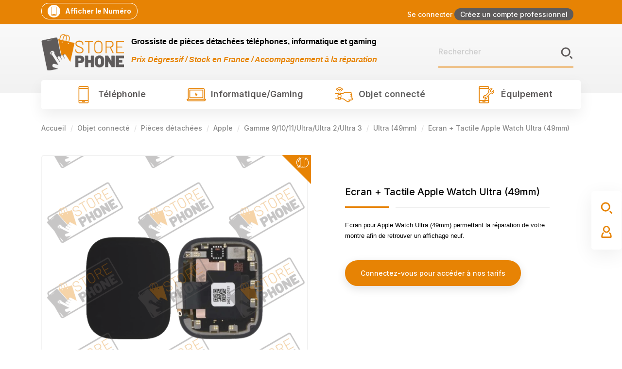

--- FILE ---
content_type: text/html; charset=utf-8
request_url: https://storephone.fr/ultra-49mm/16964-ecran-tactile-apple-watch-ultra-49mm-3701578065992.html
body_size: 54845
content:
<!doctype html>
    <html lang="fr-FR">

    <head>
        
        
  <meta charset="utf-8">


  <meta http-equiv="x-ua-compatible" content="ie=edge">



  <link rel="canonical" href="https://storephone.fr/ultra-49mm/16964-ecran-tactile-apple-watch-ultra-49mm-3701578065992.html">

  <title>Ecran + Tactile Apple Watch Ultra (49mm)</title>
<script data-keepinline="true">
    var ajaxGetProductUrl = '//storephone.fr/module/cdc_googletagmanager/async';
    var ajaxShippingEvent = 1;
    var ajaxPaymentEvent = 1;

/* datalayer */
dataLayer = window.dataLayer || [];
    let cdcDatalayer = {"pageCategory":"product","event":"view_item","ecommerce":{"currency":"EUR","items":[{"item_name":"Ecran + Tactile Apple Watch Ultra (49mm)","item_id":"16964","price":"146.24","price_tax_exc":"121.87","item_brand":"store phone","item_category":"Objet connecte","item_category2":"Pieces detachees","item_category3":"Apple","item_category4":"Gamme 9/10/11/Ultra/Ultra 2/Ultra 3","quantity":1}]},"userLogged":0,"userId":"guest_738006","google_tag_params":{"ecomm_pagetype":"product","ecomm_prodid":"16964","ecomm_totalvalue":146.24,"ecomm_category":"Objet connecte/Pieces detachees/Apple/Gamme 9/10/11/Ultra/Ultra 2/Ultra 3/Ultra (49mm)","ecomm_totalvalue_tax_exc":121.87}};
    dataLayer.push(cdcDatalayer);

/* call to GTM Tag */
(function(w,d,s,l,i){w[l]=w[l]||[];w[l].push({'gtm.start':
new Date().getTime(),event:'gtm.js'});var f=d.getElementsByTagName(s)[0],
j=d.createElement(s),dl=l!='dataLayer'?'&l='+l:'';j.async=true;j.src=
'https://www.googletagmanager.com/gtm.js?id='+i+dl;f.parentNode.insertBefore(j,f);
})(window,document,'script','dataLayer','GTM-NTR4SPH');

/* async call to avoid cache system for dynamic data */
dataLayer.push({
  'event': 'datalayer_ready'
});
</script>
  <meta property="og:title" content="Ecran + Tactile Apple Watch Ultra (49mm)" />
  <meta name="description" property="og:description" content="Ecran pour Apple Watch Ultra (49mm) permettant la réparation de votre montre afin de retrouver un affichage neuf.">
  <meta name="keywords" content="">
        <link rel="canonical" href="https://storephone.fr/ultra-49mm/16964-ecran-tactile-apple-watch-ultra-49mm-3701578065992.html">
    
        



  <meta name="viewport" content="width=device-width, initial-scale=1">



  <link rel="icon" type="image/vnd.microsoft.icon" href="https://storephone.fr/img/favicon.ico?1696541264">
  <link rel="shortcut icon" type="image/x-icon" href="https://storephone.fr/img/favicon.ico?1696541264">



    <link rel="stylesheet" href="https://storephone.fr/modules/crazyelements/assets/lib/font-awesome/css/font-awesome.min.css" type="text/css" media="all">
  <link rel="stylesheet" href="https://storephone.fr/modules/crazyelements/assets/lib/font-awesome/css/fontawesome.min.css" type="text/css" media="all">
  <link rel="stylesheet" href="https://storephone.fr/modules/crazyelements/assets/lib/font-awesome/css/regular.min.css" type="text/css" media="all">
  <link rel="stylesheet" href="https://storephone.fr/modules/crazyelements/assets/lib/font-awesome/css/solid.min.css" type="text/css" media="all">
  <link rel="stylesheet" href="https://storephone.fr/modules/crazyelements/assets/lib/font-awesome/css/brands.min.css" type="text/css" media="all">
  <link rel="stylesheet" href="https://storephone.fr/themes/modez/assets/css/theme.css" type="text/css" media="all">
  <link rel="stylesheet" href="https://storephone.fr/modules/blockreassurance/views/dist/front.css" type="text/css" media="all">
  <link rel="stylesheet" href="https://storephone.fr/modules/ps_socialfollow/views/css/ps_socialfollow.css" type="text/css" media="all">
  <link rel="stylesheet" href="https://storephone.fr/themes/modez/modules/ps_searchbar/ps_searchbar.css" type="text/css" media="all">
  <link rel="stylesheet" href="https://storephone.fr/modules/estimateddelivery/views/css/estimateddelivery.css" type="text/css" media="all">
  <link rel="stylesheet" href="https://storephone.fr/modules/estimateddelivery/views/css/font-awesome.css" type="text/css" media="all">
  <link rel="stylesheet" href="https://storephone.fr/modules/opartlimitquantity/views/css/opartlimitquantityfront.css" type="text/css" media="all">
  <link rel="stylesheet" href="https://storephone.fr/themes/modez/modules/productcomments/views/css/productcomments.css" type="text/css" media="all">
  <link rel="stylesheet" href="https://storephone.fr/modules/roy_customizer/css/rt_customizer_1.css" type="text/css" media="all">
  <link rel="stylesheet" href="https://storephone.fr/modules/roy_levibox/css/contactable.css" type="text/css" media="all">
  <link rel="stylesheet" href="https://storephone.fr/modules/ets_megamenu/views/css/font-awesome.css" type="text/css" media="all">
  <link rel="stylesheet" href="https://storephone.fr/modules/ets_megamenu/views/css/animate.css" type="text/css" media="all">
  <link rel="stylesheet" href="https://storephone.fr/modules/revsliderprestashop/public/assets/css/rs6.css" type="text/css" media="all">
  <link rel="stylesheet" href="https://storephone.fr/modules/roy_elements/assets/widget-style.css" type="text/css" media="all">
  <link rel="stylesheet" href="https://storephone.fr/modules/seosaproductlabels/views/css/seosaproductlabels.css" type="text/css" media="all">
  <link rel="stylesheet" href="https://storephone.fr/modules/boostmyshopagent//views/css/front.css" type="text/css" media="all">
  <link rel="stylesheet" href="https://storephone.fr/modules/ambjolisearch/views/css/jolisearch-common.css" type="text/css" media="all">
  <link rel="stylesheet" href="https://storephone.fr/modules/ambjolisearch/views/css/jolisearch-modern.css" type="text/css" media="all">
  <link rel="stylesheet" href="https://storephone.fr/modules/advancedpopupcreator/views/css/advancedpopup-front.css" type="text/css" media="all">
  <link rel="stylesheet" href="https://storephone.fr/modules/crazyelements/assets/css/frontend/css/global.css" type="text/css" media="all">
  <link rel="stylesheet" href="https://storephone.fr/modules/crazyelements/assets/lib/ceicons/css/ce-icons.min.css" type="text/css" media="all">
  <link rel="stylesheet" href="https://storephone.fr/modules/crazyelements/assets/lib/animations/animations.min.css" type="text/css" media="all">
  <link rel="stylesheet" href="https://storephone.fr/modules/crazyelements/assets/css/animate.min.css" type="text/css" media="all">
  <link rel="stylesheet" href="https://storephone.fr/modules/crazyelements/assets/css/morphext.css" type="text/css" media="all">
  <link rel="stylesheet" href="https://storephone.fr/modules/crazyelements/assets/css/frontend.min.css" type="text/css" media="all">
  <link rel="stylesheet" href="https://storephone.fr/modules/crazyelements/assets/css/share-buttons.css" type="text/css" media="all">
  <link rel="stylesheet" href="https://storephone.fr/modules/crazyelements/assets/css/gallery.css" type="text/css" media="all">
  <link rel="stylesheet" href="https://storephone.fr/modules/crazyelements/assets/lib/e-select2/css/e-select2.min.css" type="text/css" media="all">
  <link rel="stylesheet" href="https://storephone.fr/modules/crazyelements/assets/css/editor-preview.min.css" type="text/css" media="all">
  <link rel="stylesheet" href="https://storephone.fr/modules/groupinc/views/css/front.css" type="text/css" media="all">
  <link rel="stylesheet" href="https://storephone.fr/modules/idcatalogdisplaymanager//views/css/front.css" type="text/css" media="all">
  <link rel="stylesheet" href="https://storephone.fr/modules/addifystockalert//views/css/front.css" type="text/css" media="all">
  <link rel="stylesheet" href="https://storephone.fr/modules/crazyelements/assets/css/frontend/css/post-product-16964-1-1.css" type="text/css" media="all">
  <link rel="stylesheet" href="https://storephone.fr/js/jquery/ui/themes/base/minified/jquery-ui.min.css" type="text/css" media="all">
  <link rel="stylesheet" href="https://storephone.fr/js/jquery/ui/themes/base/minified/jquery.ui.theme.min.css" type="text/css" media="all">
  <link rel="stylesheet" href="https://storephone.fr/modules/ps_imageslider/css/homeslider.css" type="text/css" media="all">
  <link rel="stylesheet" href="https://storephone.fr/themes/modez/modules/ets_megamenu/views/css/megamenu.css" type="text/css" media="all">
  <link rel="stylesheet" href="https://storephone.fr/modules/ets_megamenu/views/css/fix17.css" type="text/css" media="all">
  <link rel="stylesheet" href="https://storephone.fr/modules/ets_megamenu/views/css/cache.css" type="text/css" media="all">
  <link rel="stylesheet" href="https://storephone.fr/modules/alcaqtydiscountbuttons/views/css/alcaqtydiscountbuttons.css" type="text/css" media="all">
  <link rel="stylesheet" href="https://storephone.fr/themes/modez/assets/css/custom.css" type="text/css" media="all">




  

  <script type="text/javascript">
        var Chronopost = {"ajax_endpoint":"https:\/\/storephone.fr\/module\/chronopost\/ajax?ajax=1"};
        var addifystockalert_ajax_link = "https:\/\/storephone.fr\/module\/addifystockalert\/ajax?action=action_name";
        var ed_ajax_delay = "0";
        var elementorFrontendConfig = {"environmentMode":{"edit":false,"wpPreview":true},"is_rtl":"","breakpoints":{"lg":"1025","md":"768","sm":"480","xl":"1440","xs":"0","xxl":"1600"},"version":"2.1.4","urls":{"assets":"https:\/\/storephone.fr\/modules\/crazyelements\/assets\/"},"page":[],"general":{"id":"0","title":"yes","excerpt":"yes"},"test45":{"id":"0","title":"yes","excerpt":"yes"},"elements":{"data":{},"editSettings":{},"keys":{}}};
        var jolisearch = {"amb_joli_search_action":"https:\/\/storephone.fr\/module\/ambjolisearch\/jolisearch","amb_joli_search_link":"https:\/\/storephone.fr\/module\/ambjolisearch\/jolisearch","amb_joli_search_controller":"jolisearch","blocksearch_type":"top","show_cat_desc":0,"ga_acc":0,"id_lang":1,"url_rewriting":1,"use_autocomplete":1,"minwordlen":2,"l_products":"Nos produits","l_manufacturers":"Nos marques","l_suppliers":"Nos fournisseurs","l_categories":"Nos cat\u00e9gories","l_no_results_found":"Aucun produit ne correspond \u00e0 cette recherche","l_more_results":"Montrer tous les r\u00e9sultats \u00bb","ENT_QUOTES":3,"jolisearch_position":{"my":"right top","at":"right bottom","collision":"flipfit none"},"classes":"ps17","display_manufacturer":"","display_supplier":"","display_category":"","use_mobile_ux":"","mobile_media_breakpoint":"576","mobile_opening_selector":"","show_add_to_cart_button":"","add_to_cart_button_style":1,"show_features":"","feature_ids":[],"show_feature_values_only":false,"show_price":"1","theme":"modern"};
        var prestashop = {"cart":{"products":[],"totals":{"total":{"type":"total","label":"Total","amount":0,"value":"0,00\u00a0\u20ac"},"total_including_tax":{"type":"total","label":"Total TTC","amount":0,"value":"0,00\u00a0\u20ac"},"total_excluding_tax":{"type":"total","label":"Total HT :","amount":0,"value":"0,00\u00a0\u20ac"}},"subtotals":{"products":{"type":"products","label":"Sous-total","amount":0,"value":"0,00\u00a0\u20ac"},"discounts":null,"shipping":{"type":"shipping","label":"Livraison","amount":0,"value":""},"tax":null},"products_count":0,"summary_string":"0 articles","vouchers":{"allowed":1,"added":[]},"discounts":[],"minimalPurchase":0,"minimalPurchaseRequired":""},"currency":{"id":1,"name":"Euro","iso_code":"EUR","iso_code_num":"978","sign":"\u20ac"},"customer":{"lastname":null,"firstname":null,"email":null,"birthday":null,"newsletter":null,"newsletter_date_add":null,"optin":null,"website":null,"company":null,"siret":null,"ape":null,"is_logged":false,"gender":{"type":null,"name":null},"addresses":[]},"language":{"name":"Fran\u00e7ais (French)","iso_code":"fr","locale":"fr-FR","language_code":"fr","is_rtl":"0","date_format_lite":"d\/m\/Y","date_format_full":"d\/m\/Y H:i:s","id":1},"page":{"title":"","canonical":"https:\/\/storephone.fr\/ultra-49mm\/16964-ecran-tactile-apple-watch-ultra-49mm-3701578065992.html","meta":{"title":"Ecran + Tactile Apple Watch Ultra (49mm)","description":"Ecran pour Apple Watch Ultra (49mm) permettant la r\u00e9paration de votre montre afin de retrouver un affichage neuf.","keywords":"","robots":"index"},"page_name":"product","body_classes":{"lang-fr":true,"lang-rtl":false,"country-FR":true,"currency-EUR":true,"layout-full-width":true,"page-product":true,"tax-display-enabled":true,"product-id-16964":true,"product-Ecran + Tactile Apple Watch Ultra (49mm)":true,"product-id-category-2263":true,"product-id-manufacturer-6":true,"product-id-supplier-3":true,"product-available-for-order":true},"admin_notifications":[]},"shop":{"name":"Store phone","logo":"https:\/\/storephone.fr\/img\/logo-1696541264.jpg","stores_icon":"https:\/\/storephone.fr\/img\/logo_stores.png","favicon":"https:\/\/storephone.fr\/img\/favicon.ico"},"urls":{"base_url":"https:\/\/storephone.fr\/","current_url":"https:\/\/storephone.fr\/ultra-49mm\/16964-ecran-tactile-apple-watch-ultra-49mm-3701578065992.html","shop_domain_url":"https:\/\/storephone.fr","img_ps_url":"https:\/\/storephone.fr\/img\/","img_cat_url":"https:\/\/storephone.fr\/img\/c\/","img_lang_url":"https:\/\/storephone.fr\/img\/l\/","img_prod_url":"https:\/\/storephone.fr\/img\/p\/","img_manu_url":"https:\/\/storephone.fr\/img\/m\/","img_sup_url":"https:\/\/storephone.fr\/img\/su\/","img_ship_url":"https:\/\/storephone.fr\/img\/s\/","img_store_url":"https:\/\/storephone.fr\/img\/st\/","img_col_url":"https:\/\/storephone.fr\/img\/co\/","img_url":"https:\/\/storephone.fr\/themes\/modez\/assets\/img\/","css_url":"https:\/\/storephone.fr\/themes\/modez\/assets\/css\/","js_url":"https:\/\/storephone.fr\/themes\/modez\/assets\/js\/","pic_url":"https:\/\/storephone.fr\/upload\/","pages":{"address":"https:\/\/storephone.fr\/adresse","addresses":"https:\/\/storephone.fr\/adresses","authentication":"https:\/\/storephone.fr\/connexion","cart":"https:\/\/storephone.fr\/panier","category":"https:\/\/storephone.fr\/index.php?controller=category","cms":"https:\/\/storephone.fr\/index.php?controller=cms","contact":"https:\/\/storephone.fr\/nous-contacter","discount":"https:\/\/storephone.fr\/reduction","guest_tracking":"https:\/\/storephone.fr\/suivi-commande-invite","history":"https:\/\/storephone.fr\/historique-commandes","identity":"https:\/\/storephone.fr\/identite","index":"https:\/\/storephone.fr\/","my_account":"https:\/\/storephone.fr\/mon-compte","order_confirmation":"https:\/\/storephone.fr\/confirmation-commande","order_detail":"https:\/\/storephone.fr\/index.php?controller=order-detail","order_follow":"https:\/\/storephone.fr\/suivi-commande","order":"https:\/\/storephone.fr\/commande","order_return":"https:\/\/storephone.fr\/index.php?controller=order-return","order_slip":"https:\/\/storephone.fr\/avoirs","pagenotfound":"https:\/\/storephone.fr\/page-introuvable","password":"https:\/\/storephone.fr\/recuperation-mot-de-passe","pdf_invoice":"https:\/\/storephone.fr\/index.php?controller=pdf-invoice","pdf_order_return":"https:\/\/storephone.fr\/index.php?controller=pdf-order-return","pdf_order_slip":"https:\/\/storephone.fr\/index.php?controller=pdf-order-slip","prices_drop":"https:\/\/storephone.fr\/promotions","product":"https:\/\/storephone.fr\/index.php?controller=product","search":"https:\/\/storephone.fr\/recherche","sitemap":"https:\/\/storephone.fr\/plan-site","stores":"https:\/\/storephone.fr\/magasins","supplier":"https:\/\/storephone.fr\/fournisseur","register":"https:\/\/storephone.fr\/connexion?create_account=1","order_login":"https:\/\/storephone.fr\/commande?login=1"},"alternative_langs":[],"theme_assets":"\/themes\/modez\/assets\/","actions":{"logout":"https:\/\/storephone.fr\/?mylogout="},"no_picture_image":{"bySize":{"small_default":{"url":"https:\/\/storephone.fr\/img\/p\/fr-default-small_default.jpg","width":98,"height":98},"cart_default":{"url":"https:\/\/storephone.fr\/img\/p\/fr-default-cart_default.jpg","width":125,"height":125},"home_default":{"url":"https:\/\/storephone.fr\/img\/p\/fr-default-home_default.jpg","width":300,"height":300},"medium_default":{"url":"https:\/\/storephone.fr\/img\/p\/fr-default-medium_default.jpg","width":452,"height":452},"large_default":{"url":"https:\/\/storephone.fr\/img\/p\/fr-default-large_default.jpg","width":700,"height":700}},"small":{"url":"https:\/\/storephone.fr\/img\/p\/fr-default-small_default.jpg","width":98,"height":98},"medium":{"url":"https:\/\/storephone.fr\/img\/p\/fr-default-home_default.jpg","width":300,"height":300},"large":{"url":"https:\/\/storephone.fr\/img\/p\/fr-default-large_default.jpg","width":700,"height":700},"legend":""}},"configuration":{"display_taxes_label":true,"display_prices_tax_incl":true,"is_catalog":true,"show_prices":false,"opt_in":{"partner":true},"quantity_discount":{"type":"price","label":"Prix unitaire"},"voucher_enabled":1,"return_enabled":1},"field_required":[],"breadcrumb":{"links":[{"title":"Accueil","url":"https:\/\/storephone.fr\/"},{"title":"Objet connect\u00e9","url":"https:\/\/storephone.fr\/1306-objet-connecte"},{"title":"Pi\u00e8ces d\u00e9tach\u00e9es","url":"https:\/\/storephone.fr\/1307-pieces-detachees"},{"title":"Apple","url":"https:\/\/storephone.fr\/1308-apple"},{"title":"Gamme 9\/10\/11\/Ultra\/Ultra 2\/Ultra 3","url":"https:\/\/storephone.fr\/2235-gamme-91011ultraultra-2ultra-3"},{"title":"Ultra (49mm)","url":"https:\/\/storephone.fr\/2263-ultra-49mm"},{"title":"Ecran + Tactile Apple Watch Ultra (49mm)","url":"https:\/\/storephone.fr\/ultra-49mm\/16964-ecran-tactile-apple-watch-ultra-49mm-3701578065992.html"}],"count":7},"link":{"protocol_link":"https:\/\/","protocol_content":"https:\/\/"},"time":1769090670,"static_token":"1ecade81693c2b162bd13ad550c5e723","token":"efa11ebc445eb9ca7215523bb2a29995","debug":false};
        var psr_icon_color = "#F19D76";
      </script>



      <style>
        .seosa_label_hint_19 {
            display: none;
            position: absolute;
            background: #ffffff;
            color: #ffffff;
            border-radius: 3px;
                            top: 0;
                          left: -10px;
                margin-left: -150px;
                                z-index: 1000;
            opacity: 1;
            width: 150px;
            padding: 5px;
        }
        .seosa_label_hint_19:after {
            border-bottom: solid transparent 7px;
            border-top: solid transparent 7px;
                    border-left: solid #ffffff 10px;
                    top: 10%;
            content: " ";
            height: 0;
                    left: 100%;
                      position: absolute;
            width: 0;
        }
    </style>
    <style>
        .seosa_label_hint_20 {
            display: none;
            position: absolute;
            background: #000000;
            color: white;
            border-radius: 3px;
                            top: 0;
                          left: -10px;
                margin-left: -150px;
                                z-index: 1000;
            opacity: 1;
            width: 150px;
            padding: 5px;
        }
        .seosa_label_hint_20:after {
            border-bottom: solid transparent 7px;
            border-top: solid transparent 7px;
                    border-left: solid #000000 10px;
                    top: 10%;
            content: " ";
            height: 0;
                    left: 100%;
                      position: absolute;
            width: 0;
        }
    </style>
    <style>
        .seosa_label_hint_21 {
            display: none;
            position: absolute;
            background: #000000;
            color: white;
            border-radius: 3px;
                            top: 0;
                          left: -10px;
                margin-left: -150px;
                                z-index: 1000;
            opacity: 1;
            width: 150px;
            padding: 5px;
        }
        .seosa_label_hint_21:after {
            border-bottom: solid transparent 7px;
            border-top: solid transparent 7px;
                    border-left: solid #000000 10px;
                    top: 10%;
            content: " ";
            height: 0;
                    left: 100%;
                      position: absolute;
            width: 0;
        }
    </style>
    <style>
        .seosa_label_hint_22 {
            display: none;
            position: absolute;
            background: #000000;
            color: white;
            border-radius: 3px;
                            top: 0;
                          left: -10px;
                margin-left: -150px;
                                z-index: 1000;
            opacity: 1;
            width: 150px;
            padding: 5px;
        }
        .seosa_label_hint_22:after {
            border-bottom: solid transparent 7px;
            border-top: solid transparent 7px;
                    border-left: solid #000000 10px;
                    top: 10%;
            content: " ";
            height: 0;
                    left: 100%;
                      position: absolute;
            width: 0;
        }
    </style>
    <style>
        .seosa_label_hint_23 {
            display: none;
            position: absolute;
            background: #000000;
            color: white;
            border-radius: 3px;
                            top: 0;
                          left: -10px;
                margin-left: -150px;
                                z-index: 1000;
            opacity: 1;
            width: 150px;
            padding: 5px;
        }
        .seosa_label_hint_23:after {
            border-bottom: solid transparent 7px;
            border-top: solid transparent 7px;
                    border-left: solid #000000 10px;
                    top: 10%;
            content: " ";
            height: 0;
                    left: 100%;
                      position: absolute;
            width: 0;
        }
    </style>
    <style>
        .seosa_label_hint_24 {
            display: none;
            position: absolute;
            background: #000000;
            color: white;
            border-radius: 3px;
                            top: 0;
                          left: -10px;
                margin-left: -150px;
                                z-index: 1000;
            opacity: 1;
            width: 150px;
            padding: 5px;
        }
        .seosa_label_hint_24:after {
            border-bottom: solid transparent 7px;
            border-top: solid transparent 7px;
                    border-left: solid #000000 10px;
                    top: 10%;
            content: " ";
            height: 0;
                    left: 100%;
                      position: absolute;
            width: 0;
        }
    </style>
    <style>
        .seosa_label_hint_25 {
            display: none;
            position: absolute;
            background: #000000;
            color: white;
            border-radius: 3px;
                            top: 0;
                          left: -10px;
                margin-left: -150px;
                                z-index: 1000;
            opacity: 1;
            width: 150px;
            padding: 5px;
        }
        .seosa_label_hint_25:after {
            border-bottom: solid transparent 7px;
            border-top: solid transparent 7px;
                    border-left: solid #000000 10px;
                    top: 10%;
            content: " ";
            height: 0;
                    left: 100%;
                      position: absolute;
            width: 0;
        }
    </style>
    <style>
        .seosa_label_hint_26 {
            display: none;
            position: absolute;
            background: #000000;
            color: white;
            border-radius: 3px;
                            top: 0;
                          left: -10px;
                margin-left: -150px;
                                z-index: 1000;
            opacity: 1;
            width: 150px;
            padding: 5px;
        }
        .seosa_label_hint_26:after {
            border-bottom: solid transparent 7px;
            border-top: solid transparent 7px;
                    border-left: solid #000000 10px;
                    top: 10%;
            content: " ";
            height: 0;
                    left: 100%;
                      position: absolute;
            width: 0;
        }
    </style>
    <style>
        .seosa_label_hint_27 {
            display: none;
            position: absolute;
            background: #000000;
            color: white;
            border-radius: 3px;
                            top: 0;
                          left: -10px;
                margin-left: -150px;
                                z-index: 1000;
            opacity: 1;
            width: 150px;
            padding: 5px;
        }
        .seosa_label_hint_27:after {
            border-bottom: solid transparent 7px;
            border-top: solid transparent 7px;
                    border-left: solid #000000 10px;
                    top: 10%;
            content: " ";
            height: 0;
                    left: 100%;
                      position: absolute;
            width: 0;
        }
    </style>
    <style>
        .seosa_label_hint_28 {
            display: none;
            position: absolute;
            background: #000000;
            color: white;
            border-radius: 3px;
                            top: 0;
                          left: -10px;
                margin-left: -150px;
                                z-index: 1000;
            opacity: 1;
            width: 150px;
            padding: 5px;
        }
        .seosa_label_hint_28:after {
            border-bottom: solid transparent 7px;
            border-top: solid transparent 7px;
                    border-left: solid #000000 10px;
                    top: 10%;
            content: " ";
            height: 0;
                    left: 100%;
                      position: absolute;
            width: 0;
        }
    </style>
    <style>
        .seosa_label_hint_29 {
            display: none;
            position: absolute;
            background: #000000;
            color: white;
            border-radius: 3px;
                            top: 0;
                          left: -10px;
                margin-left: -150px;
                                z-index: 1000;
            opacity: 1;
            width: 150px;
            padding: 5px;
        }
        .seosa_label_hint_29:after {
            border-bottom: solid transparent 7px;
            border-top: solid transparent 7px;
                    border-left: solid #000000 10px;
                    top: 10%;
            content: " ";
            height: 0;
                    left: 100%;
                      position: absolute;
            width: 0;
        }
    </style>
    <style>
        .seosa_label_hint_30 {
            display: none;
            position: absolute;
            background: #000000;
            color: white;
            border-radius: 3px;
                            top: 0;
                          left: -10px;
                margin-left: -150px;
                                z-index: 1000;
            opacity: 1;
            width: 150px;
            padding: 5px;
        }
        .seosa_label_hint_30:after {
            border-bottom: solid transparent 7px;
            border-top: solid transparent 7px;
                    border-left: solid #000000 10px;
                    top: 10%;
            content: " ";
            height: 0;
                    left: 100%;
                      position: absolute;
            width: 0;
        }
    </style>
    <style>
        .seosa_label_hint_31 {
            display: none;
            position: absolute;
            background: #000000;
            color: white;
            border-radius: 3px;
                            top: 0;
                          left: -10px;
                margin-left: -150px;
                                z-index: 1000;
            opacity: 1;
            width: 150px;
            padding: 5px;
        }
        .seosa_label_hint_31:after {
            border-bottom: solid transparent 7px;
            border-top: solid transparent 7px;
                    border-left: solid #000000 10px;
                    top: 10%;
            content: " ";
            height: 0;
                    left: 100%;
                      position: absolute;
            width: 0;
        }
    </style>
    <style>
        .seosa_label_hint_32 {
            display: none;
            position: absolute;
            background: #000000;
            color: white;
            border-radius: 3px;
                            top: 0;
                          left: -10px;
                margin-left: -150px;
                                z-index: 1000;
            opacity: 1;
            width: 150px;
            padding: 5px;
        }
        .seosa_label_hint_32:after {
            border-bottom: solid transparent 7px;
            border-top: solid transparent 7px;
                    border-left: solid #000000 10px;
                    top: 10%;
            content: " ";
            height: 0;
                    left: 100%;
                      position: absolute;
            width: 0;
        }
    </style>
    <style>
        .seosa_label_hint_33 {
            display: none;
            position: absolute;
            background: #000000;
            color: white;
            border-radius: 3px;
                            top: 0;
                          left: -10px;
                margin-left: -150px;
                                z-index: 1000;
            opacity: 1;
            width: 150px;
            padding: 5px;
        }
        .seosa_label_hint_33:after {
            border-bottom: solid transparent 7px;
            border-top: solid transparent 7px;
                    border-left: solid #000000 10px;
                    top: 10%;
            content: " ";
            height: 0;
                    left: 100%;
                      position: absolute;
            width: 0;
        }
    </style>
    <style>
        .seosa_label_hint_34 {
            display: none;
            position: absolute;
            background: #000000;
            color: white;
            border-radius: 3px;
                            top: 0;
                          left: -10px;
                margin-left: -150px;
                                z-index: 1000;
            opacity: 1;
            width: 150px;
            padding: 5px;
        }
        .seosa_label_hint_34:after {
            border-bottom: solid transparent 7px;
            border-top: solid transparent 7px;
                    border-left: solid #000000 10px;
                    top: 10%;
            content: " ";
            height: 0;
                    left: 100%;
                      position: absolute;
            width: 0;
        }
    </style>
    <style>
        .seosa_label_hint_35 {
            display: none;
            position: absolute;
            background: #000000;
            color: white;
            border-radius: 3px;
                            top: 0;
                          left: -10px;
                margin-left: -150px;
                                z-index: 1000;
            opacity: 1;
            width: 150px;
            padding: 5px;
        }
        .seosa_label_hint_35:after {
            border-bottom: solid transparent 7px;
            border-top: solid transparent 7px;
                    border-left: solid #000000 10px;
                    top: 10%;
            content: " ";
            height: 0;
                    left: 100%;
                      position: absolute;
            width: 0;
        }
    </style>
    <style>
        .seosa_label_hint_36 {
            display: none;
            position: absolute;
            background: #000000;
            color: white;
            border-radius: 3px;
                            top: 0;
                          left: -10px;
                margin-left: -150px;
                                z-index: 1000;
            opacity: 1;
            width: 150px;
            padding: 5px;
        }
        .seosa_label_hint_36:after {
            border-bottom: solid transparent 7px;
            border-top: solid transparent 7px;
                    border-left: solid #000000 10px;
                    top: 10%;
            content: " ";
            height: 0;
                    left: 100%;
                      position: absolute;
            width: 0;
        }
    </style>
    <style>
        .seosa_label_hint_37 {
            display: none;
            position: absolute;
            background: #000000;
            color: white;
            border-radius: 3px;
                            top: 0;
                          left: -10px;
                margin-left: -150px;
                                z-index: 1000;
            opacity: 1;
            width: 150px;
            padding: 5px;
        }
        .seosa_label_hint_37:after {
            border-bottom: solid transparent 7px;
            border-top: solid transparent 7px;
                    border-left: solid #000000 10px;
                    top: 10%;
            content: " ";
            height: 0;
                    left: 100%;
                      position: absolute;
            width: 0;
        }
    </style>
    <style>
        .seosa_label_hint_38 {
            display: none;
            position: absolute;
            background: #000000;
            color: white;
            border-radius: 3px;
                            top: 0;
                          left: -10px;
                margin-left: -150px;
                                z-index: 1000;
            opacity: 1;
            width: 150px;
            padding: 5px;
        }
        .seosa_label_hint_38:after {
            border-bottom: solid transparent 7px;
            border-top: solid transparent 7px;
                    border-left: solid #000000 10px;
                    top: 10%;
            content: " ";
            height: 0;
                    left: 100%;
                      position: absolute;
            width: 0;
        }
    </style>
    <style>
        .seosa_label_hint_39 {
            display: none;
            position: absolute;
            background: #ffffff;
            color: #000000;
            border-radius: 3px;
                            top: 0;
                          right: -10px;
                margin-right: -150px;
                                z-index: 1000;
            opacity: 1;
            width: 150px;
            padding: 5px;
        }
        .seosa_label_hint_39:after {
            border-bottom: solid transparent 7px;
            border-top: solid transparent 7px;
                    border-right: solid #ffffff 10px;
                    top: 10%;
            content: " ";
            height: 0;
                    right: 100%;
                      position: absolute;
            width: 0;
        }
    </style>
    <style>
        .seosa_label_hint_40 {
            display: none;
            position: absolute;
            background: #ffffff;
            color: #000000;
            border-radius: 3px;
                            top: 0;
                          right: -10px;
                margin-right: -150px;
                                z-index: 1000;
            opacity: 1;
            width: 150px;
            padding: 5px;
        }
        .seosa_label_hint_40:after {
            border-bottom: solid transparent 7px;
            border-top: solid transparent 7px;
                    border-right: solid #ffffff 10px;
                    top: 10%;
            content: " ";
            height: 0;
                    right: 100%;
                      position: absolute;
            width: 0;
        }
    </style>
    <style>
        .seosa_label_hint_41 {
            display: none;
            position: absolute;
            background: #000000;
            color: white;
            border-radius: 3px;
                            top: 0;
                          left: -10px;
                margin-left: -150px;
                                z-index: 1000;
            opacity: 1;
            width: 150px;
            padding: 5px;
        }
        .seosa_label_hint_41:after {
            border-bottom: solid transparent 7px;
            border-top: solid transparent 7px;
                    border-left: solid #000000 10px;
                    top: 10%;
            content: " ";
            height: 0;
                    left: 100%;
                      position: absolute;
            width: 0;
        }
    </style>
    <style>
        .seosa_label_hint_42 {
            display: none;
            position: absolute;
            background: #000000;
            color: white;
            border-radius: 3px;
                            top: 0;
                          left: -10px;
                margin-left: -150px;
                                z-index: 1000;
            opacity: 1;
            width: 150px;
            padding: 5px;
        }
        .seosa_label_hint_42:after {
            border-bottom: solid transparent 7px;
            border-top: solid transparent 7px;
                    border-left: solid #000000 10px;
                    top: 10%;
            content: " ";
            height: 0;
                    left: 100%;
                      position: absolute;
            width: 0;
        }
    </style>
    <style>
        .seosa_label_hint_43 {
            display: none;
            position: absolute;
            background: #000000;
            color: white;
            border-radius: 3px;
                            top: 0;
                          left: -10px;
                margin-left: -150px;
                                z-index: 1000;
            opacity: 1;
            width: 150px;
            padding: 5px;
        }
        .seosa_label_hint_43:after {
            border-bottom: solid transparent 7px;
            border-top: solid transparent 7px;
                    border-left: solid #000000 10px;
                    top: 10%;
            content: " ";
            height: 0;
                    left: 100%;
                      position: absolute;
            width: 0;
        }
    </style>
    <style>
        .seosa_label_hint_44 {
            display: none;
            position: absolute;
            background: #000000;
            color: white;
            border-radius: 3px;
                            top: 0;
                          left: -10px;
                margin-left: -150px;
                                z-index: 1000;
            opacity: 1;
            width: 150px;
            padding: 5px;
        }
        .seosa_label_hint_44:after {
            border-bottom: solid transparent 7px;
            border-top: solid transparent 7px;
                    border-left: solid #000000 10px;
                    top: 10%;
            content: " ";
            height: 0;
                    left: 100%;
                      position: absolute;
            width: 0;
        }
    </style>
    <style>
        .seosa_label_hint_45 {
            display: none;
            position: absolute;
            background: #000000;
            color: white;
            border-radius: 3px;
                            top: 0;
                          left: -10px;
                margin-left: -150px;
                                z-index: 1000;
            opacity: 1;
            width: 150px;
            padding: 5px;
        }
        .seosa_label_hint_45:after {
            border-bottom: solid transparent 7px;
            border-top: solid transparent 7px;
                    border-left: solid #000000 10px;
                    top: 10%;
            content: " ";
            height: 0;
                    left: 100%;
                      position: absolute;
            width: 0;
        }
    </style>
    <style>
        .seosa_label_hint_46 {
            display: none;
            position: absolute;
            background: #000000;
            color: white;
            border-radius: 3px;
                            top: 0;
                          left: -10px;
                margin-left: -150px;
                                z-index: 1000;
            opacity: 1;
            width: 150px;
            padding: 5px;
        }
        .seosa_label_hint_46:after {
            border-bottom: solid transparent 7px;
            border-top: solid transparent 7px;
                    border-left: solid #000000 10px;
                    top: 10%;
            content: " ";
            height: 0;
                    left: 100%;
                      position: absolute;
            width: 0;
        }
    </style>
    <style>
        .seosa_label_hint_47 {
            display: none;
            position: absolute;
            background: #000000;
            color: white;
            border-radius: 3px;
                            top: 0;
                          left: -10px;
                margin-left: -150px;
                                z-index: 1000;
            opacity: 1;
            width: 150px;
            padding: 5px;
        }
        .seosa_label_hint_47:after {
            border-bottom: solid transparent 7px;
            border-top: solid transparent 7px;
                    border-left: solid #000000 10px;
                    top: 10%;
            content: " ";
            height: 0;
                    left: 100%;
                      position: absolute;
            width: 0;
        }
    </style>
    <style>
        .seosa_label_hint_48 {
            display: none;
            position: absolute;
            background: #000000;
            color: white;
            border-radius: 3px;
                            top: 0;
                          left: -10px;
                margin-left: -150px;
                                z-index: 1000;
            opacity: 1;
            width: 150px;
            padding: 5px;
        }
        .seosa_label_hint_48:after {
            border-bottom: solid transparent 7px;
            border-top: solid transparent 7px;
                    border-left: solid #000000 10px;
                    top: 10%;
            content: " ";
            height: 0;
                    left: 100%;
                      position: absolute;
            width: 0;
        }
    </style>
    <style>
        .seosa_label_hint_49 {
            display: none;
            position: absolute;
            background: #000000;
            color: white;
            border-radius: 3px;
                            top: 0;
                          left: -10px;
                margin-left: -150px;
                                z-index: 1000;
            opacity: 1;
            width: 150px;
            padding: 5px;
        }
        .seosa_label_hint_49:after {
            border-bottom: solid transparent 7px;
            border-top: solid transparent 7px;
                    border-left: solid #000000 10px;
                    top: 10%;
            content: " ";
            height: 0;
                    left: 100%;
                      position: absolute;
            width: 0;
        }
    </style>
    <style>
        .seosa_label_hint_50 {
            display: none;
            position: absolute;
            background: #000000;
            color: white;
            border-radius: 3px;
                            top: 0;
                          left: -10px;
                margin-left: -150px;
                                z-index: 1000;
            opacity: 1;
            width: 150px;
            padding: 5px;
        }
        .seosa_label_hint_50:after {
            border-bottom: solid transparent 7px;
            border-top: solid transparent 7px;
                    border-left: solid #000000 10px;
                    top: 10%;
            content: " ";
            height: 0;
                    left: 100%;
                      position: absolute;
            width: 0;
        }
    </style>
    <style>
        .seosa_label_hint_51 {
            display: none;
            position: absolute;
            background: #000000;
            color: white;
            border-radius: 3px;
                            top: 0;
                          left: -10px;
                margin-left: -150px;
                                z-index: 1000;
            opacity: 1;
            width: 150px;
            padding: 5px;
        }
        .seosa_label_hint_51:after {
            border-bottom: solid transparent 7px;
            border-top: solid transparent 7px;
                    border-left: solid #000000 10px;
                    top: 10%;
            content: " ";
            height: 0;
                    left: 100%;
                      position: absolute;
            width: 0;
        }
    </style>
    <style>
        .seosa_label_hint_52 {
            display: none;
            position: absolute;
            background: #000000;
            color: white;
            border-radius: 3px;
                            top: 0;
                          left: -10px;
                margin-left: -150px;
                                z-index: 1000;
            opacity: 1;
            width: 150px;
            padding: 5px;
        }
        .seosa_label_hint_52:after {
            border-bottom: solid transparent 7px;
            border-top: solid transparent 7px;
                    border-left: solid #000000 10px;
                    top: 10%;
            content: " ";
            height: 0;
                    left: 100%;
                      position: absolute;
            width: 0;
        }
    </style>
    <style>
        .seosa_label_hint_53 {
            display: none;
            position: absolute;
            background: #000000;
            color: white;
            border-radius: 3px;
                            top: 0;
                          left: -10px;
                margin-left: -150px;
                                z-index: 1000;
            opacity: 1;
            width: 150px;
            padding: 5px;
        }
        .seosa_label_hint_53:after {
            border-bottom: solid transparent 7px;
            border-top: solid transparent 7px;
                    border-left: solid #000000 10px;
                    top: 10%;
            content: " ";
            height: 0;
                    left: 100%;
                      position: absolute;
            width: 0;
        }
    </style>
    <style>
        .seosa_label_hint_54 {
            display: none;
            position: absolute;
            background: #000000;
            color: white;
            border-radius: 3px;
                            top: 0;
                          left: -10px;
                margin-left: -150px;
                                z-index: 1000;
            opacity: 1;
            width: 150px;
            padding: 5px;
        }
        .seosa_label_hint_54:after {
            border-bottom: solid transparent 7px;
            border-top: solid transparent 7px;
                    border-left: solid #000000 10px;
                    top: 10%;
            content: " ";
            height: 0;
                    left: 100%;
                      position: absolute;
            width: 0;
        }
    </style>
    <style>
        .seosa_label_hint_55 {
            display: none;
            position: absolute;
            background: #000000;
            color: white;
            border-radius: 3px;
                            top: 0;
                          left: -10px;
                margin-left: -150px;
                                z-index: 1000;
            opacity: 1;
            width: 150px;
            padding: 5px;
        }
        .seosa_label_hint_55:after {
            border-bottom: solid transparent 7px;
            border-top: solid transparent 7px;
                    border-left: solid #000000 10px;
                    top: 10%;
            content: " ";
            height: 0;
                    left: 100%;
                      position: absolute;
            width: 0;
        }
    </style>
    <style>
        .seosa_label_hint_56 {
            display: none;
            position: absolute;
            background: #000000;
            color: white;
            border-radius: 3px;
                            top: 0;
                          left: -10px;
                margin-left: -150px;
                                z-index: 1000;
            opacity: 1;
            width: 150px;
            padding: 5px;
        }
        .seosa_label_hint_56:after {
            border-bottom: solid transparent 7px;
            border-top: solid transparent 7px;
                    border-left: solid #000000 10px;
                    top: 10%;
            content: " ";
            height: 0;
                    left: 100%;
                      position: absolute;
            width: 0;
        }
    </style>
    <style>
        .seosa_label_hint_57 {
            display: none;
            position: absolute;
            background: #000000;
            color: white;
            border-radius: 3px;
                            top: 0;
                          left: -10px;
                margin-left: -150px;
                                z-index: 1000;
            opacity: 1;
            width: 150px;
            padding: 5px;
        }
        .seosa_label_hint_57:after {
            border-bottom: solid transparent 7px;
            border-top: solid transparent 7px;
                    border-left: solid #000000 10px;
                    top: 10%;
            content: " ";
            height: 0;
                    left: 100%;
                      position: absolute;
            width: 0;
        }
    </style>
    <style>
        .seosa_label_hint_58 {
            display: none;
            position: absolute;
            background: #000000;
            color: white;
            border-radius: 3px;
                            top: 0;
                          left: -10px;
                margin-left: -150px;
                                z-index: 1000;
            opacity: 1;
            width: 150px;
            padding: 5px;
        }
        .seosa_label_hint_58:after {
            border-bottom: solid transparent 7px;
            border-top: solid transparent 7px;
                    border-left: solid #000000 10px;
                    top: 10%;
            content: " ";
            height: 0;
                    left: 100%;
                      position: absolute;
            width: 0;
        }
    </style>
    <style>
        .seosa_label_hint_59 {
            display: none;
            position: absolute;
            background: #ffffff;
            color: #000000;
            border-radius: 3px;
                            top: 0;
                          right: -10px;
                margin-right: -150px;
                                z-index: 1000;
            opacity: 1;
            width: 150px;
            padding: 5px;
        }
        .seosa_label_hint_59:after {
            border-bottom: solid transparent 7px;
            border-top: solid transparent 7px;
                    border-right: solid #ffffff 10px;
                    top: 10%;
            content: " ";
            height: 0;
                    right: 100%;
                      position: absolute;
            width: 0;
        }
    </style>
    <style>
        .seosa_label_hint_60 {
            display: none;
            position: absolute;
            background: #000000;
            color: white;
            border-radius: 3px;
                            top: 0;
                          left: -10px;
                margin-left: -150px;
                                z-index: 1000;
            opacity: 1;
            width: 150px;
            padding: 5px;
        }
        .seosa_label_hint_60:after {
            border-bottom: solid transparent 7px;
            border-top: solid transparent 7px;
                    border-left: solid #000000 10px;
                    top: 10%;
            content: " ";
            height: 0;
                    left: 100%;
                      position: absolute;
            width: 0;
        }
    </style>
    <style>
        .seosa_label_hint_61 {
            display: none;
            position: absolute;
            background: #000000;
            color: white;
            border-radius: 3px;
                            top: 0;
                          left: -10px;
                margin-left: -150px;
                                z-index: 1000;
            opacity: 1;
            width: 150px;
            padding: 5px;
        }
        .seosa_label_hint_61:after {
            border-bottom: solid transparent 7px;
            border-top: solid transparent 7px;
                    border-left: solid #000000 10px;
                    top: 10%;
            content: " ";
            height: 0;
                    left: 100%;
                      position: absolute;
            width: 0;
        }
    </style>
<script type="text/javascript">
    var ed_refresh_delay = 0;
    var ed_hour = 'heures';
    var ed_minute = 'minutes';
    var ed_hours = 'heures';
    var ed_minutes = 'minutes';
    var ed_and = 'et';
    var ed_refresh = 'Heure limite de ramassage dépassée, veuillez rafraîchir votre navigateur afin de calculer la nouvelle Estimation de livraison.';
    /*var ed_has_combi = ; */
    var ed_placement = 0;
    var ed_custom_sel = unescapeHTML('');
    var ed_custom_ins = '2';
    var ed_sm = 1;
    var ed_in_modal = 0;
    var front_ajax_url = 'https://storephone.fr/module/estimateddelivery/AjaxRefresh?token=30fc6ca65b07eab95ffc5fd36efa3ef3&ajax=1';     var front_ajax_cart_url = 'https://storephone.fr/module/estimateddelivery/AjaxCart?token=30fc6ca65b07eab95ffc5fd36efa3ef3&amp;ajax=1';
    var ps_version = '17';
    var ed_display_option = 0;


    function unescapeHTML(html) {
        var doc = new DOMParser().parseFromString(html, 'text/html');
        return doc.documentElement.textContent;
    }
</script>
<script type="text/javascript">
    opartStatSaveSessionUrl = "https://storephone.fr/module/opartstat/saveSession?ajax=1";
    opartControllerName = "ProductController";
    opartElementId = "16964";
    opartshopId = "1";
</script>
<script async src="/modules/opartstat/views/js/saveSession.js"></script><script type="text/javascript" style="display: none">
	//Common vars
    var apc_link = "https://storephone.fr/module/advancedpopupcreator/popup";
    var apc_token = "1ecade81693c2b162bd13ad550c5e723";
    var apc_product = "16964";
    var apc_category = "0";
    var apc_supplier = "0";
    var apc_manufacturer = "0";
    var apc_cms = "";
    var apc_controller = "product";
    var apc_exit_popups = 0;
</script>

    <style>
        
    </style>

    <script type="text/javascript">
        
    </script>




        
  <meta property="og:type" content="product">
  <meta property="og:url" content="https://storephone.fr/ultra-49mm/16964-ecran-tactile-apple-watch-ultra-49mm-3701578065992.html">
  <meta property="og:title" content="Ecran + Tactile Apple Watch Ultra (49mm)">
  <meta property="og:site_name" content="Store phone">
  <meta property="og:description" content="Ecran pour Apple Watch Ultra (49mm) permettant la réparation de votre montre afin de retrouver un affichage neuf.">
  <meta property="og:image" content="https://storephone.fr/9963-large_default/ecran-tactile-apple-watch-ultra-49mm.jpg">
      <meta property="product:weight:value" content="0.110000">
  <meta property="product:weight:units" content="kg">
  
    </head>

    <body id="product" class="lang-fr country-fr currency-eur layout-full-width page-product tax-display-enabled product-id-16964 product-ecran-tactile-apple-watch-ultra-49mm- product-id-category-2263 product-id-manufacturer-6 product-id-supplier-3 product-available-for-order crazyelements-pro-default crazy-shop-1 crazy-product-16964 crazy-lang-1 crazy-default-template add1" data-layout="1">

        
        
        <!-- Google Tag Manager (noscript) -->
<noscript><iframe src="https://www.googletagmanager.com/ns.html?id=GTM-NTR4SPH"
height="0" width="0" style="display:none;visibility:hidden"></iframe></noscript>
<!-- End Google Tag Manager (noscript) -->
<!-- Module Ever Block -->
<!-- /Module Ever Block -->

        

        <main class="roy-reload ">

            
                
                                

                <header id="header">
                    
                                
  <div class="header-banner">
    
  </div>



  <nav class="header-nav">
    <div class="container">
      <div class="row">
        <div class="">
          <div class="col-md-6 col-xs-3 left-nav">
             <style>
    #phone-number {
      display: none;
    }
	 #contact_tel {
		 display: none;
		 margin: 0;
	 }
	 #_desktop_contact_phone button#toggle-button{
	 display: flex;
    flex-flow: row nowrap;
		 }
	 button#toggle-button {
    font-weight: 700;
    transition: all 0.3s ease-in-out;
    color: #fff;
    background-size: 300% 100%;
    padding: 2px 12px;
    border: 0;
    background: transparent;
    border: solid 1px;
    margin-top: 6px;
    line-height: 28px;
    border-radius: 15px;
}
	 #toggle-button img {
        background: #FFF;
    border-radius: 18px;
    margin-right: 10px;
    margin-top: 1px;
}
	 button#toggle-button:hover, span#affichenum:hover {
    cursor: pointer;
}
  </style>

<div id="_desktop_contact_phone" class="btn-2">
  <button id="toggle-button">
	  <img src="https://storephone.fr/img/ets_megamenu/phone_icon.png" title="" alt="" width="26">
	  <span id="affichenum">Afficher le  Numéro</span>
	  <a href="tel:0465848674" class="phone-number"><span id="contact_tel">0465848674</span></a>
  </button>
</div>




            <div class="content_header">
              
            </div>
          </div>
          <div class="col-md-6 col-xs-9 right-nav">
            <div id="_desktop_contact_link">
	<div id="contact-link" class="contact-link">
		<a href="https://storephone.fr/nous-contacter">Contactez-nous</a>
	</div>
</div>
<div class="_desktop_user_info">
  <div class="user-info">
          <a
        href="https://storephone.fr/connexion?back=https%3A%2F%2Fstorephone.fr%2Fultra-49mm%2F16964-ecran-tactile-apple-watch-ultra-49mm-3701578065992.html"
        title="Identifiez-vous"
        rel="nofollow"
      >
        <span class="">Se connecter</span> <span><a href="/connexion?create_account=1&amp;professional_account=1&amp;back=my-account" class="btn-2">Créez un compte professionnel</a></span>
      </a>
      </div>
</div>

          </div>
        </div>
      </div>
    </div>
  </nav>



  <div class="header-top">
    <div class="container">
       <div class="row action header_lay1">
               <div class="col-md-2 hidden-sm-down" id="_desktop_logo">
          <a href="https://storephone.fr/">
            <img class="logo img-responsive" src="https://storephone.fr/modules/roy_customizer/upload/logo-normal-1.png" alt="Store phone">
          </a>
        </div>
        <div class="col-md-10 col-sm-12 position-static">
          <div class="row">
            <!-- Block search module TOP -->
<div id="search_widget" class="col-lg-4 col-md-5 col-sm-12 search-widget" data-search-controller-url="//storephone.fr/recherche">
	<form method="get" action="//storephone.fr/recherche">
		<input type="hidden" name="controller" value="search">
		<input type="text" name="s" value="" placeholder="Rechercher" aria-label="Rechercher">
		<button type="submit" class="tip_inside">
      <i class="rts" data-size="28" data-color="#000000">search2</i>
      <span class="tip">Rechercher</span>
		</button>
	</form>
</div>
<!-- /Block search module TOP -->
<!-- Module Ever Block -->
<!-- /Module Ever Block -->
 <link rel="stylesheet" href="https://storephone.fr/modules/crazyelements/assets/css/frontend/css/post-page-28-1-1.css" type="text/css" media="all"><div  class="elementor elementor-28 ">
    <div class="elementor-inner">
        <div class="elementor-section-wrap">
            		<section class="elementor-element elementor-element-a2fe029 elementor-section-boxed elementor-section-height-default elementor-section-height-default elementor-section elementor-top-section" data-id="a2fe029" data-element_type="section">
			
			<div class="elementor-container elementor-column-gap-default">
				<div class="elementor-row">
				<div class="elementor-element elementor-element-f061f43 elementor-column elementor-col-100 elementor-top-column" data-id="f061f43" data-element_type="column">
			<div class="elementor-column-wrap  elementor-element-populated">
					<div class="elementor-widget-wrap">
				<div class="elementor-element elementor-element-39922ad elementor-widget elementor-widget-text-editor" data-id="39922ad" data-element_type="widget" data-widget_type="text-editor.default">
				<div class="elementor-widget-container ererer">
					<div class="elementor-text-editor elementor-clearfix"><p style="font-size: 16px; font-weight: 900; color: black;">Grossiste de pièces détachées téléphones, informatique et gaming</p>
<p><em><strong><span style="color: #e78304;">Prix Dégressif / Stock en France / Accompagnement à la réparation</span></strong></em><!--
<br /><a class="btn-2" href="https://storephone.fr/connexion?create_account=1&professional_account=1&back=my-account">Créez votre compte professionnel</a>
--></p></div>
				</div>
				</div>
						</div>
			</div>
		</div>
						</div>
			</div>
		</section>
		        </div>
    </div>
</div>

            <div class="clearfix"></div>
          </div>
        </div>
            
      </div>
      <div class="row topmenu">
        
        <div class="mm_wrapper">
              <div class="ets_mm_megamenu 
        layout_layout1 
         show_icon_in_mobile 
          
        transition_fade   
        transition_default 
         
        sticky_enabled 
         
        ets-dir-ltr        hook-custom        single_layout         disable_sticky_mobile         "
        data-bggray="bg_gray"
        >
        <div class="ets_mm_megamenu_content">
            <div class="container">
                <div class="ets_mm_megamenu_content_content">
                    <div class="ybc-menu-toggle ybc-menu-btn closed">
                        <span class="ybc-menu-button-toggle_icon">
                            <i class="icon-bar"></i>
                            <i class="icon-bar"></i>
                            <i class="icon-bar"></i>
                        </span>
                        Menu
                    </div>
                        <ul class="mm_menus_ul  clicktext_show_submenu ">
        <li class="close_menu">
            <div class="pull-left">
                <span class="mm_menus_back">
                    <i class="icon-bar"></i>
                    <i class="icon-bar"></i>
                    <i class="icon-bar"></i>
                </span>
                Menu
            </div>
            <div class="pull-right">
                <span class="mm_menus_back_icon"></span>
                Retour
            </div>
        </li>
                    <li class="mm_menus_li mm_menus_li_tab telephonie-rg mm_sub_align_left mm_has_sub"
                style="width: 25%">
                <a                         href="https://storephone.fr/12-telephonie"
                        style="color:#5d5a5a;background-color:#ffffff;font-size:16px;">
                    <span class="mm_menu_content_title">
                                                    <img src="https://storephone.fr/img/ets_megamenu/phone_icon.png" title="" alt="" width="20"/>
                                                        Téléphonie
                        <span class="mm_arrow"></span>                                            </span>
                </a>
                                                            <span class="arrow closed"></span>
                                                                                                <ul class="mm_columns_ul mm_columns_ul_tab "
                            style="width:100%; font-size:14px;">
                                                            <li class="mm_tabs_li mm_tabs_has_content mm_tab_content_hoz   ver_alway_hide">
                                    <div class="mm_tab_li_content closed"
                                         style="width: 230px">
                                        <span class="mm_tab_name mm_tab_toggle mm_tab_has_child">
                                            <span class="mm_tab_toggle_title">
                                                                                                    <a href="https://storephone.fr/15-pieces-detachees-telephone-portable">
                                                                                                                                                            <img src="https://storephone.fr/img/ets_megamenu/17f43f86a5-pieces_detachees_icon.png" title="" alt="" width="20"/>
                                                                                                        Pièces détachées
                                                                                                                                                        </a>
                                                                                            </span>
                                        </span>
                                    </div>
                                                                            <ul class="mm_columns_contents_ul "
                                            style=" width:calc(100% - 230px + 2px); left: 230px;right: 230px;">
                                                                                            <li class="mm_columns_li column_size_3  mm_has_sub">
                                                                                                            <ul class="mm_blocks_ul">
                                                                                                                            <li data-id-block="85"
                                                                    class="mm_blocks_li">
                                                                        
    <div class="ets_mm_block mm_block_type_category mm_hide_title">
        <span class="h4"  style="font-size:16px">pièce détaché</span>
        <div class="ets_mm_block_content">        
                                <ul class="ets_mm_categories">
                    <li class="has-sub">
                <a href="https://storephone.fr/1221-alcatel">Alcatel</a>
                                    <span class="arrow closed"></span>
                        <ul class="ets_mm_categories">
                    <li >
                <a href="https://storephone.fr/1222-alcatel-1-2021">Alcatel 1 2021</a>
                            </li>
                    <li >
                <a href="https://storephone.fr/1223-alcatel-1s-2020">Alcatel 1S 2020</a>
                            </li>
                    <li >
                <a href="https://storephone.fr/1224-alcatel-1s-2021">Alcatel 1S 2021</a>
                            </li>
                    <li >
                <a href="https://storephone.fr/2217-alcatel-1se-2020">Alcatel 1SE 2020</a>
                            </li>
            </ul>

                            </li>
                    <li class="has-sub">
                <a href="https://storephone.fr/19-piece-detache-iphone">Apple</a>
                                    <span class="arrow closed"></span>
                        <ul class="ets_mm_categories">
                    <li class="has-sub">
                <a href="https://storephone.fr/57-gamme-1213se3">Gamme 12/13/SE3</a>
                                    <span class="arrow closed"></span>
                        <ul class="ets_mm_categories">
                    <li >
                <a href="https://storephone.fr/120-iphone-12">iPhone 12</a>
                            </li>
                    <li >
                <a href="https://storephone.fr/121-iphone-12-mini">iPhone 12 Mini</a>
                            </li>
                    <li >
                <a href="https://storephone.fr/122-iphone-12-pro">iPhone 12 Pro</a>
                            </li>
                    <li >
                <a href="https://storephone.fr/123-iphone-12-pro-max">iPhone 12 Pro Max</a>
                            </li>
                    <li >
                <a href="https://storephone.fr/630-iphone-13">iPhone 13</a>
                            </li>
                    <li >
                <a href="https://storephone.fr/631-iphone-13-mini">iPhone 13 Mini</a>
                            </li>
                    <li >
                <a href="https://storephone.fr/632-iphone-13-pro">iPhone 13 Pro</a>
                            </li>
                    <li >
                <a href="https://storephone.fr/633-iphone-13-pro-max">iPhone 13 Pro Max</a>
                            </li>
                    <li >
                <a href="https://storephone.fr/628-iphone-se-3e-gen">iPhone SE (3e gen)</a>
                            </li>
            </ul>

                            </li>
                    <li class="has-sub">
                <a href="https://storephone.fr/1121-gamme-141516">Gamme 14/15/16</a>
                                    <span class="arrow closed"></span>
                        <ul class="ets_mm_categories">
                    <li >
                <a href="https://storephone.fr/1122-iphone-14">iPhone 14</a>
                            </li>
                    <li >
                <a href="https://storephone.fr/1125-iphone-14-plus">iPhone 14 Plus</a>
                            </li>
                    <li >
                <a href="https://storephone.fr/1123-iphone-14-pro">iPhone 14 Pro</a>
                            </li>
                    <li >
                <a href="https://storephone.fr/1124-iphone-14-pro-max">iPhone 14 Pro Max</a>
                            </li>
                    <li >
                <a href="https://storephone.fr/1822-iphone-15">iPhone 15</a>
                            </li>
                    <li >
                <a href="https://storephone.fr/1823-iphone-15-plus">iPhone 15 Plus</a>
                            </li>
                    <li >
                <a href="https://storephone.fr/1824-iphone-15-pro">iPhone 15 Pro</a>
                            </li>
                    <li >
                <a href="https://storephone.fr/1825-iphone-15-pro-max">iPhone 15 Pro Max</a>
                            </li>
                    <li >
                <a href="https://storephone.fr/2324-iphone-16">iPhone 16</a>
                            </li>
                    <li >
                <a href="https://storephone.fr/2325-iphone-16-plus">iPhone 16 Plus</a>
                            </li>
                    <li >
                <a href="https://storephone.fr/2326-iphone-16-pro">iPhone 16 Pro</a>
                            </li>
                    <li >
                <a href="https://storephone.fr/2327-iphone-16-pro-max">iPhone 16 Pro Max</a>
                            </li>
                    <li >
                <a href="https://storephone.fr/2385-iphone-16e">iPhone 16e</a>
                            </li>
            </ul>

                            </li>
                    <li class="has-sub">
                <a href="https://storephone.fr/2568-gamme-17air">Gamme 17/Air</a>
                                    <span class="arrow closed"></span>
                        <ul class="ets_mm_categories">
                    <li >
                <a href="https://storephone.fr/2569-iphone-17">iPhone 17</a>
                            </li>
                    <li >
                <a href="https://storephone.fr/2570-iphone-17-pro">iPhone 17 Pro</a>
                            </li>
                    <li >
                <a href="https://storephone.fr/2571-iphone-17-pro-max">iPhone 17 Pro Max</a>
                            </li>
                    <li >
                <a href="https://storephone.fr/2572-iphone-air">iPhone Air</a>
                            </li>
            </ul>

                            </li>
                    <li class="has-sub">
                <a href="https://storephone.fr/54-gamme-5se6">Gamme 5/SE/6</a>
                                    <span class="arrow closed"></span>
                        <ul class="ets_mm_categories">
                    <li >
                <a href="https://storephone.fr/100-iphone-5">iPhone 5</a>
                            </li>
                    <li >
                <a href="https://storephone.fr/101-iphone-5c">iPhone 5c</a>
                            </li>
                    <li >
                <a href="https://storephone.fr/102-iphone-5s">iPhone 5s</a>
                            </li>
                    <li >
                <a href="https://storephone.fr/104-iphone-6">iPhone 6</a>
                            </li>
                    <li >
                <a href="https://storephone.fr/105-iphone-6-plus">iPhone 6 Plus</a>
                            </li>
                    <li >
                <a href="https://storephone.fr/106-iphone-6s">iPhone 6s</a>
                            </li>
                    <li >
                <a href="https://storephone.fr/107-iphone-6s-plus">iPhone 6s Plus</a>
                            </li>
                    <li >
                <a href="https://storephone.fr/103-iphone-se">iPhone SE</a>
                            </li>
            </ul>

                            </li>
                    <li class="has-sub">
                <a href="https://storephone.fr/55-gamme-78">Gamme 7/8</a>
                                    <span class="arrow closed"></span>
                        <ul class="ets_mm_categories">
                    <li >
                <a href="https://storephone.fr/108-iphone-7">iPhone 7</a>
                            </li>
                    <li >
                <a href="https://storephone.fr/109-iphone-7-plus">iPhone 7 Plus</a>
                            </li>
                    <li >
                <a href="https://storephone.fr/110-iphone-8">iPhone 8</a>
                            </li>
                    <li >
                <a href="https://storephone.fr/111-iphone-8-plus">iPhone 8 Plus</a>
                            </li>
            </ul>

                            </li>
                    <li class="has-sub">
                <a href="https://storephone.fr/56-gamme-x11se2">Gamme X/11/SE2</a>
                                    <span class="arrow closed"></span>
                        <ul class="ets_mm_categories">
                    <li >
                <a href="https://storephone.fr/116-iphone-11">iPhone 11</a>
                            </li>
                    <li >
                <a href="https://storephone.fr/117-iphone-11-pro">iPhone 11 Pro</a>
                            </li>
                    <li >
                <a href="https://storephone.fr/118-iphone-11-pro-max">iPhone 11 Pro Max</a>
                            </li>
                    <li >
                <a href="https://storephone.fr/119-iphone-se-2nd-gen">iPhone SE (2nd gen)</a>
                            </li>
                    <li >
                <a href="https://storephone.fr/112-iphone-x">iPhone X</a>
                            </li>
                    <li >
                <a href="https://storephone.fr/113-iphone-xr">iPhone Xr</a>
                            </li>
                    <li >
                <a href="https://storephone.fr/114-iphone-xs">iPhone Xs</a>
                            </li>
                    <li >
                <a href="https://storephone.fr/115-iphone-xs-max">iPhone Xs Max</a>
                            </li>
            </ul>

                            </li>
            </ul>

                            </li>
                    <li class="has-sub">
                <a href="https://storephone.fr/1566-asus">Asus</a>
                                    <span class="arrow closed"></span>
                        <ul class="ets_mm_categories">
                    <li class="has-sub">
                <a href="https://storephone.fr/1597-autres">Autres</a>
                                    <span class="arrow closed"></span>
                        <ul class="ets_mm_categories">
                    <li >
                <a href="https://storephone.fr/1598-zenfone-live-zb501kl">Zenfone Live (ZB501KL)</a>
                            </li>
            </ul>

                            </li>
                    <li class="has-sub">
                <a href="https://storephone.fr/1570-gamme-rog-phone">Gamme ROG Phone</a>
                                    <span class="arrow closed"></span>
                        <ul class="ets_mm_categories">
                    <li >
                <a href="https://storephone.fr/1585-rog-phone-zs600kl">ROG Phone (ZS600KL)</a>
                            </li>
                    <li >
                <a href="https://storephone.fr/1587-rog-phone-3-zs661ks">ROG Phone 3 (ZS661KS)</a>
                            </li>
                    <li >
                <a href="https://storephone.fr/1987-rog-phone-5-zs673ks">ROG Phone 5 (ZS673KS)</a>
                            </li>
                    <li >
                <a href="https://storephone.fr/1988-rog-phone-5-pro-zs673ks">ROG Phone 5 Pro (ZS673KS)</a>
                            </li>
                    <li >
                <a href="https://storephone.fr/1989-rog-phone-5-ultimate-zs673ks">ROG Phone 5 Ultimate (ZS673KS)</a>
                            </li>
                    <li >
                <a href="https://storephone.fr/1803-rog-phone-6-ai2201c-ai2201f-ai2201-1a030eu-ai2201a-ai2201-1a029eu">ROG Phone 6 (AI2201_C, AI2201_F, AI2201-1A030EU, AI2201_A, AI2201-1A029EU)</a>
                            </li>
                    <li >
                <a href="https://storephone.fr/1804-rog-phone-6-pro-ai2201d">ROG Phone 6 Pro (AI2201_D)</a>
                            </li>
                    <li >
                <a href="https://storephone.fr/1805-rog-phone-6d-ai2203-ai2203d">ROG Phone 6D (AI2203, AI2203_D)</a>
                            </li>
                    <li >
                <a href="https://storephone.fr/1806-rog-phone-6d-ultimate-ai2203-ai2203-3e010eu">ROG Phone 6D Ultimate (AI2203, AI2203-3E010EU)</a>
                            </li>
                    <li >
                <a href="https://storephone.fr/1586-rog-phone-ii-zs660kl">ROG Phone II (ZS660KL)</a>
                            </li>
            </ul>

                            </li>
                    <li class="has-sub">
                <a href="https://storephone.fr/1568-gamme-zenfone-456">Gamme Zenfone 4/5/6</a>
                                    <span class="arrow closed"></span>
                        <ul class="ets_mm_categories">
                    <li >
                <a href="https://storephone.fr/1571-zenfone-4-ze554kl">Zenfone 4 (ZE554KL)</a>
                            </li>
                    <li >
                <a href="https://storephone.fr/1574-zenfone-4-max-zc520kl">Zenfone 4 Max (ZC520KL)</a>
                            </li>
                    <li >
                <a href="https://storephone.fr/1572-zenfone-4-max-plus-zc554kl">Zenfone 4 Max Plus (ZC554KL)</a>
                            </li>
                    <li >
                <a href="https://storephone.fr/1573-zenfone-4-max-pro-zc554kl">Zenfone 4 Max Pro (ZC554KL)</a>
                            </li>
                    <li >
                <a href="https://storephone.fr/1575-zenfone-4-pro-zs551kl">Zenfone 4 Pro (ZS551KL)</a>
                            </li>
                    <li >
                <a href="https://storephone.fr/1577-zenfone-4-selfie-zd553kl">Zenfone 4 Selfie (ZD553KL)</a>
                            </li>
                    <li >
                <a href="https://storephone.fr/1576-zenfone-4-selfie-pro-zd552kl">Zenfone 4 Selfie Pro (ZD552KL)</a>
                            </li>
                    <li >
                <a href="https://storephone.fr/1578-zenfone-5-ze620kl">Zenfone 5 (ZE620KL)</a>
                            </li>
                    <li >
                <a href="https://storephone.fr/1603-zenfone-5-lite-zc600kl">Zenfone 5 Lite (ZC600KL)</a>
                            </li>
                    <li >
                <a href="https://storephone.fr/1579-zenfone-6-zs630kl">Zenfone 6 (ZS630KL)</a>
                            </li>
            </ul>

                            </li>
                    <li class="has-sub">
                <a href="https://storephone.fr/1569-gamme-zenfone-789">Gamme Zenfone 7/8/9</a>
                                    <span class="arrow closed"></span>
                        <ul class="ets_mm_categories">
                    <li >
                <a href="https://storephone.fr/1580-zenfone-7-zs670ks">Zenfone 7 (ZS670KS)</a>
                            </li>
                    <li >
                <a href="https://storephone.fr/1581-zenfone-7-pro-zs671ks">Zenfone 7 Pro (ZS671KS)</a>
                            </li>
                    <li >
                <a href="https://storephone.fr/1582-zenfone-8-zs590ks">Zenfone 8 (ZS590KS)</a>
                            </li>
                    <li >
                <a href="https://storephone.fr/1583-zenfone-8-flip-zs672ks">Zenfone 8 Flip (ZS672KS)</a>
                            </li>
                    <li >
                <a href="https://storephone.fr/1584-zenfone-9-ai2202-1a006euai2202-ai2202b">Zenfone 9 (AI2202-1A006EU/AI2202, AI2202_B)</a>
                            </li>
            </ul>

                            </li>
                    <li class="has-sub">
                <a href="https://storephone.fr/1588-gamme-zenfone-max">Gamme Zenfone Max</a>
                                    <span class="arrow closed"></span>
                        <ul class="ets_mm_categories">
                    <li >
                <a href="https://storephone.fr/1591-zenfone-max-m1-zb555kl">Zenfone Max (M1) (ZB555KL)</a>
                            </li>
                    <li >
                <a href="https://storephone.fr/1594-zenfone-max-m1-zb556kl">Zenfone Max (M1) (ZB556KL)</a>
                            </li>
                    <li >
                <a href="https://storephone.fr/1592-zenfone-max-m2-zb633kl">Zenfone Max (M2) (ZB633KL)</a>
                            </li>
                    <li >
                <a href="https://storephone.fr/1593-zenfone-max-zc550kl">Zenfone Max (ZC550KL)</a>
                            </li>
                    <li >
                <a href="https://storephone.fr/1595-zenfone-max-plus-m1-zb570tl">Zenfone Max Plus (M1) (ZB570TL)</a>
                            </li>
                    <li >
                <a href="https://storephone.fr/1596-zenfone-max-plus-m2-zb634kl">Zenfone Max Plus (M2) (ZB634KL)</a>
                            </li>
                    <li >
                <a href="https://storephone.fr/1590-zenfone-max-pro-m1-zb601klzb602k">Zenfone Max Pro (M1) (ZB601KL/ZB602K).</a>
                            </li>
                    <li >
                <a href="https://storephone.fr/1589-zenfone-max-pro-m2-zb631kl">Zenfone Max Pro (M2) (ZB631KL)</a>
                            </li>
            </ul>

                            </li>
            </ul>

                            </li>
                    <li class="has-sub">
                <a href="https://storephone.fr/1400-blackview">Blackview</a>
                                    <span class="arrow closed"></span>
                        <ul class="ets_mm_categories">
                    <li class="has-sub">
                <a href="https://storephone.fr/1402-gamme-a">Gamme A</a>
                                    <span class="arrow closed"></span>
                        <ul class="ets_mm_categories">
                    <li >
                <a href="https://storephone.fr/1408-a100">A100</a>
                            </li>
                    <li >
                <a href="https://storephone.fr/1406-a50">A50</a>
                            </li>
                    <li >
                <a href="https://storephone.fr/1404-a55">A55</a>
                            </li>
                    <li >
                <a href="https://storephone.fr/1789-a60">A60</a>
                            </li>
                    <li >
                <a href="https://storephone.fr/1409-a60-pro">A60 Pro</a>
                            </li>
                    <li >
                <a href="https://storephone.fr/1413-a70">A70</a>
                            </li>
                    <li >
                <a href="https://storephone.fr/1412-a70-pro">A70 Pro</a>
                            </li>
                    <li >
                <a href="https://storephone.fr/1954-a80">A80</a>
                            </li>
                    <li >
                <a href="https://storephone.fr/1411-a80-plus">A80 Plus</a>
                            </li>
                    <li >
                <a href="https://storephone.fr/1439-a80-pro">A80 Pro</a>
                            </li>
                    <li >
                <a href="https://storephone.fr/1414-a80s">A80s</a>
                            </li>
                    <li >
                <a href="https://storephone.fr/1405-a85">A85</a>
                            </li>
                    <li >
                <a href="https://storephone.fr/1410-a90">A90</a>
                            </li>
                    <li >
                <a href="https://storephone.fr/1407-a95">A95</a>
                            </li>
            </ul>

                            </li>
                    <li class="has-sub">
                <a href="https://storephone.fr/1401-gamme-blbv">Gamme BL/BV</a>
                                    <span class="arrow closed"></span>
                        <ul class="ets_mm_categories">
                    <li >
                <a href="https://storephone.fr/1417-bl5000">BL5000</a>
                            </li>
                    <li >
                <a href="https://storephone.fr/1418-bl6000-pro">BL6000 Pro</a>
                            </li>
                    <li >
                <a href="https://storephone.fr/1415-bl8800">BL8800</a>
                            </li>
                    <li >
                <a href="https://storephone.fr/1416-bl8800-pro">BL8800 Pro</a>
                            </li>
                    <li >
                <a href="https://storephone.fr/1427-bv4900">BV4900</a>
                            </li>
                    <li >
                <a href="https://storephone.fr/1426-bv4900-pro">BV4900 Pro</a>
                            </li>
                    <li >
                <a href="https://storephone.fr/1428-bv4900s">BV4900s</a>
                            </li>
                    <li >
                <a href="https://storephone.fr/1433-bv5100-pro">BV5100 Pro</a>
                            </li>
                    <li >
                <a href="https://storephone.fr/1422-bv5200">BV5200</a>
                            </li>
                    <li >
                <a href="https://storephone.fr/1429-bv6300-pro">BV6300 Pro</a>
                            </li>
                    <li >
                <a href="https://storephone.fr/1444-bv6600">BV6600</a>
                            </li>
                    <li >
                <a href="https://storephone.fr/1431-bv6600-pro">BV6600 Pro</a>
                            </li>
                    <li >
                <a href="https://storephone.fr/1445-bv6600e">BV6600E</a>
                            </li>
                    <li >
                <a href="https://storephone.fr/1421-bv7100">BV7100</a>
                            </li>
                    <li >
                <a href="https://storephone.fr/1420-bv7200">BV7200</a>
                            </li>
                    <li >
                <a href="https://storephone.fr/1423-bv8800">BV8800</a>
                            </li>
                    <li >
                <a href="https://storephone.fr/1419-bv9200">BV9200</a>
                            </li>
                    <li >
                <a href="https://storephone.fr/1432-bv9800-pro">BV9800 Pro</a>
                            </li>
                    <li >
                <a href="https://storephone.fr/2173-bv9900">BV9900</a>
                            </li>
                    <li >
                <a href="https://storephone.fr/2174-bv9900-pro">BV9900 Pro</a>
                            </li>
                    <li >
                <a href="https://storephone.fr/1430-bv9900e">BV9900E</a>
                            </li>
            </ul>

                            </li>
                    <li class="has-sub">
                <a href="https://storephone.fr/1403-gamme-oscal">Gamme Oscal</a>
                                    <span class="arrow closed"></span>
                        <ul class="ets_mm_categories">
                    <li >
                <a href="https://storephone.fr/1435-oscal-c20-pro">Oscal C20 Pro</a>
                            </li>
                    <li >
                <a href="https://storephone.fr/1436-oscal-c60">Oscal C60</a>
                            </li>
                    <li >
                <a href="https://storephone.fr/1434-oscal-c80">Oscal C80</a>
                            </li>
                    <li >
                <a href="https://storephone.fr/1438-oscal-s60-dual">Oscal S60 Dual</a>
                            </li>
                    <li >
                <a href="https://storephone.fr/1437-oscal-s60-pro">Oscal S60 Pro</a>
                            </li>
            </ul>

                            </li>
            </ul>

                            </li>
                    <li class="has-sub">
                <a href="https://storephone.fr/45-crosscall">Crosscall</a>
                                    <span class="arrow closed"></span>
                        <ul class="ets_mm_categories">
                    <li class="has-sub">
                <a href="https://storephone.fr/1282-gamme-action">Gamme Action</a>
                                    <span class="arrow closed"></span>
                        <ul class="ets_mm_categories">
                    <li >
                <a href="https://storephone.fr/1283-action-x3">Action-X3</a>
                            </li>
                    <li >
                <a href="https://storephone.fr/1526-action-x5">Action-X5</a>
                            </li>
            </ul>

                            </li>
                    <li class="has-sub">
                <a href="https://storephone.fr/1045-gamme-core">Gamme Core</a>
                                    <span class="arrow closed"></span>
                        <ul class="ets_mm_categories">
                    <li >
                <a href="https://storephone.fr/1046-core-m4">Core-M4</a>
                            </li>
                    <li >
                <a href="https://storephone.fr/1079-core-m5">Core-M5</a>
                            </li>
                    <li >
                <a href="https://storephone.fr/1397-core-x3">Core-X3</a>
                            </li>
                    <li >
                <a href="https://storephone.fr/1207-core-x4">Core-X4</a>
                            </li>
                    <li >
                <a href="https://storephone.fr/1398-core-x5">Core-X5</a>
                            </li>
                    <li >
                <a href="https://storephone.fr/1540-core-z5">Core-Z5</a>
                            </li>
            </ul>

                            </li>
                    <li class="has-sub">
                <a href="https://storephone.fr/2369-gamme-stellar">Gamme Stellar</a>
                                    <span class="arrow closed"></span>
                        <ul class="ets_mm_categories">
                    <li >
                <a href="https://storephone.fr/2370-stellar-x5">Stellar-X5</a>
                            </li>
            </ul>

                            </li>
                    <li class="has-sub">
                <a href="https://storephone.fr/1523-gamme-trekker">Gamme Trekker</a>
                                    <span class="arrow closed"></span>
                        <ul class="ets_mm_categories">
                    <li >
                <a href="https://storephone.fr/1524-trekker-x3">Trekker-X3</a>
                            </li>
                    <li >
                <a href="https://storephone.fr/1525-trekker-x4">Trekker-X4</a>
                            </li>
            </ul>

                            </li>
            </ul>

                            </li>
                    <li class="has-sub">
                <a href="https://storephone.fr/1194-google">Google</a>
                                    <span class="arrow closed"></span>
                        <ul class="ets_mm_categories">
                    <li >
                <a href="https://storephone.fr/1213-pixel-4a">Pixel 4a</a>
                            </li>
                    <li >
                <a href="https://storephone.fr/1216-pixel-4a-5g">Pixel 4a 5G</a>
                            </li>
                    <li >
                <a href="https://storephone.fr/1212-pixel-5">Pixel 5</a>
                            </li>
                    <li >
                <a href="https://storephone.fr/1536-pixel-5a-5g">Pixel 5a 5G</a>
                            </li>
                    <li >
                <a href="https://storephone.fr/1195-pixel-6">Pixel 6</a>
                            </li>
                    <li >
                <a href="https://storephone.fr/1200-pixel-6-pro">Pixel 6 Pro</a>
                            </li>
                    <li >
                <a href="https://storephone.fr/1196-pixel-6a">Pixel 6a</a>
                            </li>
                    <li >
                <a href="https://storephone.fr/1240-pixel-7">Pixel 7</a>
                            </li>
                    <li >
                <a href="https://storephone.fr/1241-pixel-7-pro">Pixel 7 Pro</a>
                            </li>
                    <li >
                <a href="https://storephone.fr/1701-pixel-7a">Pixel 7a</a>
                            </li>
                    <li >
                <a href="https://storephone.fr/2130-pixel-8">Pixel 8</a>
                            </li>
                    <li >
                <a href="https://storephone.fr/2131-pixel-8-pro">Pixel 8 Pro</a>
                            </li>
                    <li >
                <a href="https://storephone.fr/2524-pixel-8a">Pixel 8a</a>
                            </li>
                    <li >
                <a href="https://storephone.fr/2358-pixel-9">Pixel 9</a>
                            </li>
                    <li >
                <a href="https://storephone.fr/2359-pixel-9-pro">Pixel 9 Pro</a>
                            </li>
                    <li >
                <a href="https://storephone.fr/2428-pixel-9-pro-xl">Pixel 9 Pro XL</a>
                            </li>
                    <li >
                <a href="https://storephone.fr/2573-pixel-9a">Pixel 9a</a>
                            </li>
            </ul>

                            </li>
                    <li class="has-sub">
                <a href="https://storephone.fr/22-honor">Honor</a>
                                    <span class="arrow closed"></span>
                        <ul class="ets_mm_categories">
                    <li class="has-sub">
                <a href="https://storephone.fr/76-autres">Autres</a>
                                    <span class="arrow closed"></span>
                        <ul class="ets_mm_categories">
                    <li >
                <a href="https://storephone.fr/1465-honor-magic4-5g">Honor Magic4 5G</a>
                            </li>
                    <li >
                <a href="https://storephone.fr/1399-honor-magic4-lite-5g">Honor Magic4 Lite 5G</a>
                            </li>
                    <li >
                <a href="https://storephone.fr/1206-honor-magic4-pro">Honor Magic4 Pro</a>
                            </li>
                    <li >
                <a href="https://storephone.fr/1703-honor-magic5">Honor Magic5</a>
                            </li>
                    <li >
                <a href="https://storephone.fr/1702-honor-magic5-lite">Honor Magic5 Lite</a>
                            </li>
                    <li >
                <a href="https://storephone.fr/1704-honor-magic5-pro">Honor Magic5 Pro</a>
                            </li>
                    <li >
                <a href="https://storephone.fr/2186-honor-magic6-lite">Honor Magic6 Lite</a>
                            </li>
                    <li >
                <a href="https://storephone.fr/2257-honor-magic6-pro">Honor Magic6 Pro</a>
                            </li>
                    <li >
                <a href="https://storephone.fr/2472-honor-magic7-lite">Honor Magic7 Lite</a>
                            </li>
                    <li >
                <a href="https://storephone.fr/2471-honor-magic7-pro">Honor Magic7 Pro</a>
                            </li>
                    <li >
                <a href="https://storephone.fr/147-honor-play">Honor Play</a>
                            </li>
                    <li >
                <a href="https://storephone.fr/1370-honor-play-20">Honor Play 20</a>
                            </li>
                    <li >
                <a href="https://storephone.fr/2422-honor-play-50">Honor Play 50</a>
                            </li>
                    <li >
                <a href="https://storephone.fr/2392-honor-play-60-plus">Honor Play 60 Plus</a>
                            </li>
                    <li >
                <a href="https://storephone.fr/2308-honor-play-8t">Honor Play 8T</a>
                            </li>
                    <li >
                <a href="https://storephone.fr/2391-honor-play-9t">Honor Play 9T</a>
                            </li>
                    <li >
                <a href="https://storephone.fr/1342-honor-x10-5g">Honor X10 5G</a>
                            </li>
                    <li >
                <a href="https://storephone.fr/1027-honor-x20">Honor X20</a>
                            </li>
                    <li >
                <a href="https://storephone.fr/1085-honor-x30i">Honor X30i</a>
                            </li>
                    <li >
                <a href="https://storephone.fr/1788-honor-x40">Honor X40</a>
                            </li>
                    <li >
                <a href="https://storephone.fr/2491-honor-x5-plus">Honor X5 Plus</a>
                            </li>
                    <li >
                <a href="https://storephone.fr/2307-honor-x50">Honor X50</a>
                            </li>
                    <li >
                <a href="https://storephone.fr/1285-honor-x6">Honor X6</a>
                            </li>
                    <li >
                <a href="https://storephone.fr/2389-honor-x60">Honor X60</a>
                            </li>
                    <li >
                <a href="https://storephone.fr/2492-honor-x6a">Honor X6a</a>
                            </li>
                    <li >
                <a href="https://storephone.fr/2398-honor-x6b">Honor X6b</a>
                            </li>
                    <li >
                <a href="https://storephone.fr/1149-honor-x7">Honor X7</a>
                            </li>
                    <li >
                <a href="https://storephone.fr/1461-honor-x7a">Honor X7a</a>
                            </li>
                    <li >
                <a href="https://storephone.fr/2305-honor-x7b-4g">Honor X7b 4G</a>
                            </li>
                    <li >
                <a href="https://storephone.fr/2309-honor-x7b-5g">Honor X7b 5G</a>
                            </li>
                    <li >
                <a href="https://storephone.fr/2310-honor-x7b-5g-50mp">Honor X7b 5G (50MP)</a>
                            </li>
                    <li >
                <a href="https://storephone.fr/2390-honor-x7c-4g">Honor X7c 4G</a>
                            </li>
                    <li >
                <a href="https://storephone.fr/2522-honor-x7d-4g">Honor X7d 4G</a>
                            </li>
                    <li >
                <a href="https://storephone.fr/2523-honor-x7d-5g">Honor X7d 5G</a>
                            </li>
                    <li >
                <a href="https://storephone.fr/1084-honor-x8">Honor X8</a>
                            </li>
                    <li >
                <a href="https://storephone.fr/1286-honor-x8-5g">Honor X8 5G</a>
                            </li>
                    <li >
                <a href="https://storephone.fr/2180-honor-x8a">Honor X8a</a>
                            </li>
                    <li >
                <a href="https://storephone.fr/2285-honor-x8b">Honor X8b</a>
                            </li>
                    <li >
                <a href="https://storephone.fr/1189-honor-x9">Honor X9</a>
                            </li>
                    <li >
                <a href="https://storephone.fr/1188-honor-x9-5g">Honor X9 5G</a>
                            </li>
                    <li >
                <a href="https://storephone.fr/1787-honor-x9a">Honor X9a</a>
                            </li>
                    <li >
                <a href="https://storephone.fr/2306-honor-x9b">Honor X9b</a>
                            </li>
                    <li >
                <a href="https://storephone.fr/2477-honor-x9c">Honor X9c</a>
                            </li>
                    <li >
                <a href="https://storephone.fr/2388-honor-x9c-smart">Honor X9c Smart</a>
                            </li>
            </ul>

                            </li>
                    <li class="has-sub">
                <a href="https://storephone.fr/74-gamme-10203050">Gamme 10/20/30/50</a>
                                    <span class="arrow closed"></span>
                        <ul class="ets_mm_categories">
                    <li >
                <a href="https://storephone.fr/139-honor-10">Honor 10</a>
                            </li>
                    <li >
                <a href="https://storephone.fr/140-honor-10-lite">Honor 10 Lite</a>
                            </li>
                    <li >
                <a href="https://storephone.fr/141-honor-10x-lite">Honor 10X Lite</a>
                            </li>
                    <li >
                <a href="https://storephone.fr/143-honor-20">Honor 20</a>
                            </li>
                    <li >
                <a href="https://storephone.fr/144-honor-20-lite">Honor 20 Lite</a>
                            </li>
                    <li >
                <a href="https://storephone.fr/145-honor-20-pro">Honor 20 Pro</a>
                            </li>
                    <li >
                <a href="https://storephone.fr/491-honor-20e">Honor 20e</a>
                            </li>
                    <li >
                <a href="https://storephone.fr/719-honor-20i">Honor 20i</a>
                            </li>
                    <li >
                <a href="https://storephone.fr/718-honor-20s">Honor 20s</a>
                            </li>
                    <li >
                <a href="https://storephone.fr/1344-honor-30i">Honor 30i</a>
                            </li>
                    <li >
                <a href="https://storephone.fr/1153-honor-50">Honor 50</a>
                            </li>
                    <li >
                <a href="https://storephone.fr/1026-honor-50-lite">Honor 50 Lite</a>
                            </li>
            </ul>

                            </li>
                    <li class="has-sub">
                <a href="https://storephone.fr/2266-gamme-200">Gamme 200</a>
                                    <span class="arrow closed"></span>
                        <ul class="ets_mm_categories">
                    <li >
                <a href="https://storephone.fr/2303-honor-200">Honor 200</a>
                            </li>
                    <li >
                <a href="https://storephone.fr/2267-honor-200-lite">Honor 200 Lite</a>
                            </li>
                    <li >
                <a href="https://storephone.fr/2351-honor-200-pro">Honor 200 Pro</a>
                            </li>
                    <li >
                <a href="https://storephone.fr/2430-honor-200-smart">Honor 200 Smart</a>
                            </li>
            </ul>

                            </li>
                    <li class="has-sub">
                <a href="https://storephone.fr/2438-gamme-400">Gamme 400</a>
                                    <span class="arrow closed"></span>
                        <ul class="ets_mm_categories">
                    <li >
                <a href="https://storephone.fr/2439-honor-400">Honor 400</a>
                            </li>
                    <li >
                <a href="https://storephone.fr/2440-honor-400-lite">Honor 400 Lite</a>
                            </li>
                    <li >
                <a href="https://storephone.fr/2520-honor-400-smart-4g">Honor 400 Smart 4G</a>
                            </li>
                    <li >
                <a href="https://storephone.fr/2521-honor-400-smart-5g">Honor 400 Smart 5G</a>
                            </li>
            </ul>

                            </li>
                    <li class="has-sub">
                <a href="https://storephone.fr/72-gamme-67">Gamme 6/7</a>
                                    <span class="arrow closed"></span>
                        <ul class="ets_mm_categories">
                    <li >
                <a href="https://storephone.fr/1336-honor-6a">Honor 6A</a>
                            </li>
                    <li >
                <a href="https://storephone.fr/124-honor-6c">Honor 6C</a>
                            </li>
                    <li >
                <a href="https://storephone.fr/1337-honor-6c-pro">Honor 6C Pro</a>
                            </li>
                    <li >
                <a href="https://storephone.fr/125-honor-6x">Honor 6X</a>
                            </li>
                    <li >
                <a href="https://storephone.fr/126-honor-7a">Honor 7A</a>
                            </li>
                    <li >
                <a href="https://storephone.fr/127-honor-7s">Honor 7S</a>
                            </li>
                    <li >
                <a href="https://storephone.fr/128-honor-7x">Honor 7X</a>
                            </li>
            </ul>

                            </li>
                    <li class="has-sub">
                <a href="https://storephone.fr/1229-gamme-7090">Gamme 70/90</a>
                                    <span class="arrow closed"></span>
                        <ul class="ets_mm_categories">
                    <li >
                <a href="https://storephone.fr/1230-honor-70">Honor 70</a>
                            </li>
                    <li >
                <a href="https://storephone.fr/1700-honor-70-lite">Honor 70 Lite</a>
                            </li>
                    <li >
                <a href="https://storephone.fr/1742-honor-90">Honor 90</a>
                            </li>
                    <li >
                <a href="https://storephone.fr/1743-honor-90-lite">Honor 90 Lite</a>
                            </li>
                    <li >
                <a href="https://storephone.fr/2333-honor-90-smart">Honor 90 Smart</a>
                            </li>
            </ul>

                            </li>
                    <li class="has-sub">
                <a href="https://storephone.fr/73-gamme-89">Gamme 8/9</a>
                                    <span class="arrow closed"></span>
                        <ul class="ets_mm_categories">
                    <li >
                <a href="https://storephone.fr/619-honor-7">Honor 7</a>
                            </li>
                    <li >
                <a href="https://storephone.fr/129-honor-8">Honor 8</a>
                            </li>
                    <li >
                <a href="https://storephone.fr/130-honor-8-lite">Honor 8 Lite</a>
                            </li>
                    <li >
                <a href="https://storephone.fr/618-honor-8-pro">Honor 8 Pro</a>
                            </li>
                    <li >
                <a href="https://storephone.fr/131-honor-8a">Honor 8A</a>
                            </li>
                    <li >
                <a href="https://storephone.fr/132-honor-8s">Honor 8S</a>
                            </li>
                    <li >
                <a href="https://storephone.fr/133-honor-8x">Honor 8X</a>
                            </li>
                    <li >
                <a href="https://storephone.fr/134-honor-9">Honor 9</a>
                            </li>
                    <li >
                <a href="https://storephone.fr/135-honor-9-lite">Honor 9 Lite</a>
                            </li>
                    <li >
                <a href="https://storephone.fr/136-honor-9a">Honor 9A</a>
                            </li>
                    <li >
                <a href="https://storephone.fr/137-honor-9x">Honor 9X</a>
                            </li>
                    <li >
                <a href="https://storephone.fr/138-honor-9x-lite">Honor 9X Lite</a>
                            </li>
            </ul>

                            </li>
                    <li class="has-sub">
                <a href="https://storephone.fr/75-gamme-view">Gamme View</a>
                                    <span class="arrow closed"></span>
                        <ul class="ets_mm_categories">
                    <li >
                <a href="https://storephone.fr/420-honor-view-10">Honor View 10</a>
                            </li>
                    <li >
                <a href="https://storephone.fr/419-honor-view-10-lite">Honor View 10 Lite</a>
                            </li>
                    <li >
                <a href="https://storephone.fr/146-honor-view-20">Honor View 20</a>
                            </li>
            </ul>

                            </li>
            </ul>

                            </li>
                    <li class="has-sub">
                <a href="https://storephone.fr/21-huawei">Huawei</a>
                                    <span class="arrow closed"></span>
                        <ul class="ets_mm_categories">
                    <li class="has-sub">
                <a href="https://storephone.fr/480-autres">Autres</a>
                                    <span class="arrow closed"></span>
                        <ul class="ets_mm_categories">
                    <li >
                <a href="https://storephone.fr/570-enjoy-10s">Enjoy 10s</a>
                            </li>
                    <li >
                <a href="https://storephone.fr/481-gr5-2017">GR5 2017</a>
                            </li>
            </ul>

                            </li>
                    <li class="has-sub">
                <a href="https://storephone.fr/68-gamme-mate">Gamme Mate</a>
                                    <span class="arrow closed"></span>
                        <ul class="ets_mm_categories">
                    <li >
                <a href="https://storephone.fr/149-mate-10">Mate 10</a>
                            </li>
                    <li >
                <a href="https://storephone.fr/150-mate-10-lite">Mate 10 Lite</a>
                            </li>
                    <li >
                <a href="https://storephone.fr/151-mate-10-pro">Mate 10 Pro</a>
                            </li>
                    <li >
                <a href="https://storephone.fr/152-mate-20">Mate 20</a>
                            </li>
                    <li >
                <a href="https://storephone.fr/153-mate-20-lite">Mate 20 Lite</a>
                            </li>
                    <li >
                <a href="https://storephone.fr/154-mate-20-pro">Mate 20 Pro</a>
                            </li>
                    <li >
                <a href="https://storephone.fr/1602-mate-20-x-5g">Mate 20 X 5G</a>
                            </li>
                    <li >
                <a href="https://storephone.fr/1340-mate-30">Mate 30</a>
                            </li>
                    <li >
                <a href="https://storephone.fr/1341-mate-30-pro">Mate 30 Pro</a>
                            </li>
                    <li >
                <a href="https://storephone.fr/421-mate-8">Mate 8</a>
                            </li>
                    <li >
                <a href="https://storephone.fr/148-mate-9">Mate 9</a>
                            </li>
                    <li >
                <a href="https://storephone.fr/479-mate-9-lite">Mate 9 Lite</a>
                            </li>
                    <li >
                <a href="https://storephone.fr/1335-mate-9-pro">Mate 9 Pro</a>
                            </li>
                    <li >
                <a href="https://storephone.fr/1601-mate-x">Mate X</a>
                            </li>
            </ul>

                            </li>
                    <li class="has-sub">
                <a href="https://storephone.fr/69-gamme-nova">Gamme Nova</a>
                                    <span class="arrow closed"></span>
                        <ul class="ets_mm_categories">
                    <li >
                <a href="https://storephone.fr/155-nova">Nova</a>
                            </li>
                    <li >
                <a href="https://storephone.fr/2350-nova-10-pro">Nova 10 Pro</a>
                            </li>
                    <li >
                <a href="https://storephone.fr/2349-nova-11-pro">Nova 11 Pro</a>
                            </li>
                    <li >
                <a href="https://storephone.fr/516-nova-2i">Nova 2i</a>
                            </li>
                    <li >
                <a href="https://storephone.fr/422-nova-3e">Nova 3e</a>
                            </li>
                    <li >
                <a href="https://storephone.fr/194-nova-3i">Nova 3i</a>
                            </li>
                    <li >
                <a href="https://storephone.fr/620-nova-4e">Nova 4e</a>
                            </li>
                    <li >
                <a href="https://storephone.fr/156-nova-5t">Nova 5T</a>
                            </li>
                    <li >
                <a href="https://storephone.fr/794-nova-7i">Nova 7i</a>
                            </li>
                    <li >
                <a href="https://storephone.fr/1028-nova-8i">Nova 8i</a>
                            </li>
                    <li >
                <a href="https://storephone.fr/1239-nova-9">Nova 9</a>
                            </li>
                    <li >
                <a href="https://storephone.fr/1812-nova-9-se">Nova 9 SE</a>
                            </li>
                    <li >
                <a href="https://storephone.fr/1802-nova-y70">Nova Y70</a>
                            </li>
                    <li >
                <a href="https://storephone.fr/1363-nova-y70-plus">Nova Y70 Plus</a>
                            </li>
            </ul>

                            </li>
                    <li class="has-sub">
                <a href="https://storephone.fr/70-gamme-p">Gamme P</a>
                                    <span class="arrow closed"></span>
                        <ul class="ets_mm_categories">
                    <li >
                <a href="https://storephone.fr/171-p10">P10</a>
                            </li>
                    <li >
                <a href="https://storephone.fr/172-p10-lite">P10 Lite</a>
                            </li>
                    <li >
                <a href="https://storephone.fr/173-p20">P20</a>
                            </li>
                    <li >
                <a href="https://storephone.fr/174-p20-lite">P20 Lite</a>
                            </li>
                    <li >
                <a href="https://storephone.fr/175-p20-pro">P20 Pro</a>
                            </li>
                    <li >
                <a href="https://storephone.fr/178-p30">P30</a>
                            </li>
                    <li >
                <a href="https://storephone.fr/179-p30-lite">P30 Lite</a>
                            </li>
                    <li >
                <a href="https://storephone.fr/617-p30-lite-xlnew-edition">P30 Lite XL/New Edition</a>
                            </li>
                    <li >
                <a href="https://storephone.fr/180-p30-pro">P30 Pro</a>
                            </li>
                    <li >
                <a href="https://storephone.fr/423-p30-pro-new-edition">P30 Pro New Edition</a>
                            </li>
                    <li >
                <a href="https://storephone.fr/181-p40">P40</a>
                            </li>
                    <li >
                <a href="https://storephone.fr/182-p40-lite">P40 Lite</a>
                            </li>
                    <li >
                <a href="https://storephone.fr/184-p40-lite-5g">P40 Lite 5G</a>
                            </li>
                    <li >
                <a href="https://storephone.fr/183-p40-lite-e">P40 Lite E</a>
                            </li>
                    <li >
                <a href="https://storephone.fr/185-p40-pro">P40 Pro</a>
                            </li>
                    <li >
                <a href="https://storephone.fr/2129-p50-pro">P50 Pro</a>
                            </li>
                    <li >
                <a href="https://storephone.fr/1138-p8">P8</a>
                            </li>
                    <li >
                <a href="https://storephone.fr/1141-p8-lite">P8 Lite</a>
                            </li>
                    <li >
                <a href="https://storephone.fr/177-p8-lite-2017">P8 Lite 2017</a>
                            </li>
                    <li >
                <a href="https://storephone.fr/176-p9">P9</a>
                            </li>
                    <li >
                <a href="https://storephone.fr/170-p9-lite">P9 Lite</a>
                            </li>
                    <li >
                <a href="https://storephone.fr/567-p9-lite-mini">P9 Lite Mini</a>
                            </li>
            </ul>

                            </li>
                    <li class="has-sub">
                <a href="https://storephone.fr/85-gamme-p-smart">Gamme P Smart</a>
                                    <span class="arrow closed"></span>
                        <ul class="ets_mm_categories">
                    <li >
                <a href="https://storephone.fr/186-p-smart">P Smart</a>
                            </li>
                    <li >
                <a href="https://storephone.fr/190-p-smart-2019">P Smart 2019</a>
                            </li>
                    <li >
                <a href="https://storephone.fr/192-p-smart-2020">P Smart 2020</a>
                            </li>
                    <li >
                <a href="https://storephone.fr/193-p-smart-2021">P Smart 2021</a>
                            </li>
                    <li >
                <a href="https://storephone.fr/434-p-smart-pro-2019">P Smart Pro 2019</a>
                            </li>
                    <li >
                <a href="https://storephone.fr/187-p-smart-s">P Smart S</a>
                            </li>
                    <li >
                <a href="https://storephone.fr/188-p-smart-z">P Smart Z</a>
                            </li>
                    <li >
                <a href="https://storephone.fr/189-p-smart">P Smart+</a>
                            </li>
                    <li >
                <a href="https://storephone.fr/490-p-smart-2019">P Smart+ 2019</a>
                            </li>
            </ul>

                            </li>
                    <li class="has-sub">
                <a href="https://storephone.fr/71-gamme-y">Gamme Y</a>
                                    <span class="arrow closed"></span>
                        <ul class="ets_mm_categories">
                    <li >
                <a href="https://storephone.fr/157-y5-2017">Y5 2017</a>
                            </li>
                    <li >
                <a href="https://storephone.fr/158-y5-2018">Y5 2018</a>
                            </li>
                    <li >
                <a href="https://storephone.fr/159-y5-2019">Y5 2019</a>
                            </li>
                    <li >
                <a href="https://storephone.fr/164-y5p">Y5p</a>
                            </li>
                    <li >
                <a href="https://storephone.fr/161-y6-2017">Y6 2017</a>
                            </li>
                    <li >
                <a href="https://storephone.fr/162-y6-2018">Y6 2018</a>
                            </li>
                    <li >
                <a href="https://storephone.fr/163-y6-2019">Y6 2019</a>
                            </li>
                    <li >
                <a href="https://storephone.fr/160-y6-pro-2017">Y6 Pro 2017</a>
                            </li>
                    <li >
                <a href="https://storephone.fr/518-y6-pro-2019">Y6 Pro 2019</a>
                            </li>
                    <li >
                <a href="https://storephone.fr/165-y6p">Y6p</a>
                            </li>
                    <li >
                <a href="https://storephone.fr/166-y6s-2019">Y6s 2019</a>
                            </li>
                    <li >
                <a href="https://storephone.fr/167-y7-2018">Y7 2018</a>
                            </li>
                    <li >
                <a href="https://storephone.fr/168-y7-2019">Y7 2019</a>
                            </li>
                    <li >
                <a href="https://storephone.fr/800-y7-prime-2019">Y7 Prime 2019</a>
                            </li>
                    <li >
                <a href="https://storephone.fr/517-y7p">Y7p</a>
                            </li>
                    <li >
                <a href="https://storephone.fr/169-y8p">Y8p</a>
                            </li>
                    <li >
                <a href="https://storephone.fr/500-y9-2019">Y9 2019</a>
                            </li>
                    <li >
                <a href="https://storephone.fr/435-y9-prime-2019">Y9 Prime 2019</a>
                            </li>
                    <li >
                <a href="https://storephone.fr/1343-y9a">Y9a</a>
                            </li>
            </ul>

                            </li>
            </ul>

                            </li>
                    <li class="has-sub">
                <a href="https://storephone.fr/27-motorola">Motorola</a>
                                    <span class="arrow closed"></span>
                        <ul class="ets_mm_categories">
                    <li >
                <a href="https://storephone.fr/1631-moto-e13">Moto E13</a>
                            </li>
                    <li >
                <a href="https://storephone.fr/2574-moto-e14">Moto E14</a>
                            </li>
                    <li >
                <a href="https://storephone.fr/2483-moto-e15">Moto E15</a>
                            </li>
                    <li >
                <a href="https://storephone.fr/1377-moto-e20">Moto E20</a>
                            </li>
                    <li >
                <a href="https://storephone.fr/1629-moto-e22">Moto E22</a>
                            </li>
                    <li >
                <a href="https://storephone.fr/1628-moto-e22i">Moto E22i</a>
                            </li>
                    <li >
                <a href="https://storephone.fr/1630-moto-e30">Moto E30</a>
                            </li>
                    <li >
                <a href="https://storephone.fr/1626-moto-e32">Moto E32</a>
                            </li>
                    <li >
                <a href="https://storephone.fr/1627-moto-e32s">Moto E32s</a>
                            </li>
                    <li >
                <a href="https://storephone.fr/1784-moto-e40">Moto E40</a>
                            </li>
                    <li >
                <a href="https://storephone.fr/1394-moto-edge-20-lite">Moto Edge 20 Lite</a>
                            </li>
                    <li >
                <a href="https://storephone.fr/2441-moto-edge-50">Moto Edge 50</a>
                            </li>
                    <li >
                <a href="https://storephone.fr/2444-moto-edge-50-fusion">Moto Edge 50 Fusion</a>
                            </li>
                    <li >
                <a href="https://storephone.fr/2445-moto-edge-50-neo">Moto Edge 50 Neo</a>
                            </li>
                    <li >
                <a href="https://storephone.fr/2446-moto-edge-50-pro">Moto Edge 50 Pro</a>
                            </li>
                    <li >
                <a href="https://storephone.fr/2447-moto-edge-50-ultra">Moto Edge 50 Ultra</a>
                            </li>
                    <li >
                <a href="https://storephone.fr/2448-moto-edge-60">Moto Edge 60</a>
                            </li>
                    <li >
                <a href="https://storephone.fr/2449-moto-edge-60-fusion">Moto Edge 60 Fusion</a>
                            </li>
                    <li >
                <a href="https://storephone.fr/2450-moto-edge-60-pro">Moto Edge 60 Pro</a>
                            </li>
                    <li >
                <a href="https://storephone.fr/2488-moto-g-power-5g-2024">Moto G Power 5G 2024</a>
                            </li>
                    <li >
                <a href="https://storephone.fr/2229-moto-g04">Moto G04</a>
                            </li>
                    <li >
                <a href="https://storephone.fr/2559-moto-g04s">Moto G04s</a>
                            </li>
                    <li >
                <a href="https://storephone.fr/2452-moto-g05">Moto G05</a>
                            </li>
                    <li >
                <a href="https://storephone.fr/2221-moto-g10">Moto G10</a>
                            </li>
                    <li >
                <a href="https://storephone.fr/2225-moto-g100">Moto G100</a>
                            </li>
                    <li >
                <a href="https://storephone.fr/1619-moto-g13">Moto G13</a>
                            </li>
                    <li >
                <a href="https://storephone.fr/2063-moto-g14">Moto G14</a>
                            </li>
                    <li >
                <a href="https://storephone.fr/2413-moto-g15">Moto G15</a>
                            </li>
                    <li >
                <a href="https://storephone.fr/2451-moto-g15-power">Moto G15 Power</a>
                            </li>
                    <li >
                <a href="https://storephone.fr/2226-moto-g200-5g">Moto G200 5G</a>
                            </li>
                    <li >
                <a href="https://storephone.fr/1622-moto-g22">Moto G22</a>
                            </li>
                    <li >
                <a href="https://storephone.fr/1620-moto-g23">Moto G23</a>
                            </li>
                    <li >
                <a href="https://storephone.fr/2228-moto-g24">Moto G24</a>
                            </li>
                    <li >
                <a href="https://storephone.fr/2346-moto-g24-power-">Moto G24 Power</a>
                            </li>
                    <li >
                <a href="https://storephone.fr/2222-moto-g30">Moto G30</a>
                            </li>
                    <li >
                <a href="https://storephone.fr/1623-moto-g31">Moto G31</a>
                            </li>
                    <li >
                <a href="https://storephone.fr/1625-moto-g32">Moto G32</a>
                            </li>
                    <li >
                <a href="https://storephone.fr/2227-moto-g34-5g">Moto G34 5G</a>
                            </li>
                    <li >
                <a href="https://storephone.fr/2414-moto-g35-5g">Moto G35 5G</a>
                            </li>
                    <li >
                <a href="https://storephone.fr/2431-moto-g41">Moto G41</a>
                            </li>
                    <li >
                <a href="https://storephone.fr/1624-moto-g42">Moto G42</a>
                            </li>
                    <li >
                <a href="https://storephone.fr/2223-moto-g50">Moto G50</a>
                            </li>
                    <li >
                <a href="https://storephone.fr/2224-moto-g51-5g">Moto G51 5G</a>
                            </li>
                    <li >
                <a href="https://storephone.fr/1621-moto-g53-5g">Moto G53 5G</a>
                            </li>
                    <li >
                <a href="https://storephone.fr/1994-moto-g54-5g">Moto G54 5G</a>
                            </li>
                    <li >
                <a href="https://storephone.fr/2415-moto-g55-5g">Moto G55 5G</a>
                            </li>
                    <li >
                <a href="https://storephone.fr/1376-moto-g6">Moto G6</a>
                            </li>
                    <li >
                <a href="https://storephone.fr/1378-moto-g62-5g">Moto G62 5G</a>
                            </li>
                    <li >
                <a href="https://storephone.fr/2432-moto-g71-5g">Moto G71 5G</a>
                            </li>
                    <li >
                <a href="https://storephone.fr/1618-moto-g73">Moto G73</a>
                            </li>
                    <li >
                <a href="https://storephone.fr/2416-moto-g75-5g">Moto G75 5G</a>
                            </li>
                    <li >
                <a href="https://storephone.fr/1781-moto-g8">Moto G8</a>
                            </li>
                    <li >
                <a href="https://storephone.fr/1782-moto-g8-power">Moto G8 Power</a>
                            </li>
                    <li >
                <a href="https://storephone.fr/1995-moto-g84-5g">Moto G84 5G</a>
                            </li>
                    <li >
                <a href="https://storephone.fr/2399-moto-g85-5g">Moto G85 5G</a>
                            </li>
                    <li >
                <a href="https://storephone.fr/2218-moto-g9-play">Moto G9 Play</a>
                            </li>
                    <li >
                <a href="https://storephone.fr/2219-moto-g9-plus">Moto G9 Plus</a>
                            </li>
                    <li >
                <a href="https://storephone.fr/2220-moto-g9-power">Moto G9 Power</a>
                            </li>
                    <li >
                <a href="https://storephone.fr/2475-moto-razr-40">Moto Razr 40</a>
                            </li>
                    <li >
                <a href="https://storephone.fr/1996-razr-40">Razr 40</a>
                            </li>
                    <li >
                <a href="https://storephone.fr/2408-razr-40-ultra">Razr 40 Ultra</a>
                            </li>
            </ul>

                            </li>
                    <li class="has-sub">
                <a href="https://storephone.fr/43-nokia">Nokia</a>
                                    <span class="arrow closed"></span>
                        <ul class="ets_mm_categories">
                    <li >
                <a href="https://storephone.fr/512-nokia-1">Nokia 1</a>
                            </li>
                    <li >
                <a href="https://storephone.fr/1211-nokia-14">Nokia 1.4</a>
                            </li>
                    <li >
                <a href="https://storephone.fr/511-nokia-2">Nokia 2</a>
                            </li>
                    <li >
                <a href="https://storephone.fr/492-nokia-21">Nokia 2.1</a>
                            </li>
                    <li >
                <a href="https://storephone.fr/493-nokia-22">Nokia 2.2</a>
                            </li>
                    <li >
                <a href="https://storephone.fr/525-nokia-23">Nokia 2.3</a>
                            </li>
                    <li >
                <a href="https://storephone.fr/1325-nokia-24">Nokia 2.4</a>
                            </li>
                    <li >
                <a href="https://storephone.fr/494-nokia-31">Nokia 3.1</a>
                            </li>
                    <li >
                <a href="https://storephone.fr/502-nokia-32">Nokia 3.2</a>
                            </li>
                    <li >
                <a href="https://storephone.fr/629-nokia-34">Nokia 3.4</a>
                            </li>
                    <li >
                <a href="https://storephone.fr/526-nokia-42">Nokia 4.2</a>
                            </li>
                    <li >
                <a href="https://storephone.fr/503-nokia-5">Nokia 5</a>
                            </li>
                    <li >
                <a href="https://storephone.fr/504-nokia-51-plus-nokia-x5">Nokia 5.1 Plus (Nokia X5)</a>
                            </li>
                    <li >
                <a href="https://storephone.fr/582-nokia-53">Nokia 5.3</a>
                            </li>
                    <li >
                <a href="https://storephone.fr/1520-nokia-54">Nokia 5.4</a>
                            </li>
                    <li >
                <a href="https://storephone.fr/514-nokia-6">Nokia 6</a>
                            </li>
                    <li >
                <a href="https://storephone.fr/513-nokia-61">Nokia 6.1</a>
                            </li>
                    <li >
                <a href="https://storephone.fr/1521-nokia-61-plus-nokia-x6">Nokia 6.1 Plus (Nokia X6)</a>
                            </li>
                    <li >
                <a href="https://storephone.fr/528-nokia-62">Nokia 6.2</a>
                            </li>
                    <li >
                <a href="https://storephone.fr/506-nokia-7">Nokia 7</a>
                            </li>
                    <li >
                <a href="https://storephone.fr/424-nokia-7-plus">Nokia 7 Plus</a>
                            </li>
                    <li >
                <a href="https://storephone.fr/507-nokia-71">Nokia 7.1</a>
                            </li>
                    <li >
                <a href="https://storephone.fr/508-nokia-72">Nokia 7.2</a>
                            </li>
                    <li >
                <a href="https://storephone.fr/536-nokia-8">Nokia 8</a>
                            </li>
                    <li >
                <a href="https://storephone.fr/98-nokia-81-nokia-x7">Nokia 8.1 (Nokia X7)</a>
                            </li>
                    <li >
                <a href="https://storephone.fr/1455-nokia-x10">Nokia X10</a>
                            </li>
                    <li >
                <a href="https://storephone.fr/1452-nokia-x20">Nokia X20</a>
                            </li>
            </ul>

                            </li>
                    <li class="has-sub">
                <a href="https://storephone.fr/26-oneplus">OnePlus</a>
                                    <span class="arrow closed"></span>
                        <ul class="ets_mm_categories">
                    <li class="has-sub">
                <a href="https://storephone.fr/80-autres">Autres</a>
                                    <span class="arrow closed"></span>
                        <ul class="ets_mm_categories">
                    <li >
                <a href="https://storephone.fr/2464-oneplus-13r">OnePlus 13R</a>
                            </li>
                    <li >
                <a href="https://storephone.fr/209-oneplus-nord">OnePlus Nord</a>
                            </li>
                    <li >
                <a href="https://storephone.fr/1492-oneplus-nord-2-5g">OnePlus Nord 2 5G</a>
                            </li>
                    <li >
                <a href="https://storephone.fr/1220-oneplus-nord-2t">OnePlus Nord 2T</a>
                            </li>
                    <li >
                <a href="https://storephone.fr/1834-oneplus-nord-3-5g">OnePlus Nord 3 5G</a>
                            </li>
                    <li >
                <a href="https://storephone.fr/2368-oneplus-nord-4">OnePlus Nord 4</a>
                            </li>
                    <li >
                <a href="https://storephone.fr/2485-oneplus-nord-5">OnePlus Nord 5</a>
                            </li>
                    <li >
                <a href="https://storephone.fr/1493-oneplus-nord-ce-2-5g">OnePlus Nord CE 2 5G</a>
                            </li>
                    <li >
                <a href="https://storephone.fr/1494-oneplus-nord-ce-2-lite-5g">OnePlus Nord CE 2 Lite 5G</a>
                            </li>
                    <li >
                <a href="https://storephone.fr/1833-oneplus-nord-ce-3-lite-5g">OnePlus Nord CE 3 Lite 5G</a>
                            </li>
                    <li >
                <a href="https://storephone.fr/1539-oneplus-nord-ce-5g">OnePlus Nord CE 5G</a>
                            </li>
                    <li >
                <a href="https://storephone.fr/2353-oneplus-nord-ce4">OnePlus Nord CE4</a>
                            </li>
                    <li >
                <a href="https://storephone.fr/2352-oneplus-nord-ce4-lite-5g">OnePlus Nord CE4 Lite 5G</a>
                            </li>
                    <li >
                <a href="https://storephone.fr/2486-oneplus-nord-ce5">OnePlus Nord CE5</a>
                            </li>
                    <li >
                <a href="https://storephone.fr/1491-oneplus-nord-n10-5g">OnePlus Nord N10 5G</a>
                            </li>
                    <li >
                <a href="https://storephone.fr/1490-oneplus-nord-n100">OnePlus Nord N100</a>
                            </li>
                    <li >
                <a href="https://storephone.fr/2463-oneplus-nord-n20-5g">OnePlus Nord N20 5G</a>
                            </li>
                    <li >
                <a href="https://storephone.fr/1496-oneplus-nord-n20-se">OnePlus Nord N20 SE</a>
                            </li>
                    <li >
                <a href="https://storephone.fr/2147-oneplus-nord-n200-5g">OnePlus Nord N200 5G</a>
                            </li>
            </ul>

                            </li>
                    <li class="has-sub">
                <a href="https://storephone.fr/1831-gamme-111213">Gamme 11/12/13</a>
                                    <span class="arrow closed"></span>
                        <ul class="ets_mm_categories">
                    <li >
                <a href="https://storephone.fr/1832-oneplus-11-5g">OnePlus 11 5G</a>
                            </li>
                    <li >
                <a href="https://storephone.fr/2402-oneplus-12">OnePlus 12</a>
                            </li>
                    <li >
                <a href="https://storephone.fr/2412-oneplus-13">OnePlus 13</a>
                            </li>
            </ul>

                            </li>
                    <li class="has-sub">
                <a href="https://storephone.fr/77-gamme-33t55t">Gamme 3/3T/5/5T</a>
                                    <span class="arrow closed"></span>
                        <ul class="ets_mm_categories">
                    <li >
                <a href="https://storephone.fr/196-oneplus-3">OnePlus 3</a>
                            </li>
                    <li >
                <a href="https://storephone.fr/197-oneplus-3t">OnePlus 3T</a>
                            </li>
                    <li >
                <a href="https://storephone.fr/198-oneplus-5">OnePlus 5</a>
                            </li>
                    <li >
                <a href="https://storephone.fr/199-oneplus-5t">OnePlus 5T</a>
                            </li>
            </ul>

                            </li>
                    <li class="has-sub">
                <a href="https://storephone.fr/78-gamme-66t77-pro">Gamme 6/6T/7/7 Pro</a>
                                    <span class="arrow closed"></span>
                        <ul class="ets_mm_categories">
                    <li >
                <a href="https://storephone.fr/200-oneplus-6">OnePlus 6</a>
                            </li>
                    <li >
                <a href="https://storephone.fr/201-oneplus-6t">OnePlus 6T</a>
                            </li>
                    <li >
                <a href="https://storephone.fr/203-oneplus-7">OnePlus 7</a>
                            </li>
                    <li >
                <a href="https://storephone.fr/204-oneplus-7-pro">OnePlus 7 Pro</a>
                            </li>
                    <li >
                <a href="https://storephone.fr/2298-oneplus-7-pro-5g">OnePlus 7 Pro 5G</a>
                            </li>
            </ul>

                            </li>
                    <li class="has-sub">
                <a href="https://storephone.fr/79-gamme-77t-pro88-pro8t">Gamme 7/7T Pro/8/8 Pro/8T</a>
                                    <span class="arrow closed"></span>
                        <ul class="ets_mm_categories">
                    <li >
                <a href="https://storephone.fr/202-oneplus-7t">OnePlus 7T</a>
                            </li>
                    <li >
                <a href="https://storephone.fr/205-oneplus-7t-pro">OnePlus 7T Pro</a>
                            </li>
                    <li >
                <a href="https://storephone.fr/206-oneplus-8">OnePlus 8</a>
                            </li>
                    <li >
                <a href="https://storephone.fr/207-oneplus-8-pro">OnePlus 8 Pro</a>
                            </li>
                    <li >
                <a href="https://storephone.fr/208-oneplus-8t">OnePlus 8T</a>
                            </li>
            </ul>

                            </li>
                    <li class="has-sub">
                <a href="https://storephone.fr/1214-gamme-99pro10t10-pro">Gamme 9/9Pro/10T/10 Pro</a>
                                    <span class="arrow closed"></span>
                        <ul class="ets_mm_categories">
                    <li >
                <a href="https://storephone.fr/1218-oneplus-10-pro">OnePlus 10 Pro</a>
                            </li>
                    <li >
                <a href="https://storephone.fr/1489-oneplus-10t-5g">OnePlus 10T 5G</a>
                            </li>
                    <li >
                <a href="https://storephone.fr/1242-oneplus-9">OnePlus 9</a>
                            </li>
                    <li >
                <a href="https://storephone.fr/1215-oneplus-9-pro">OnePlus 9 Pro</a>
                            </li>
                    <li >
                <a href="https://storephone.fr/2153-oneplus-9rt-5g">OnePlus 9RT 5G</a>
                            </li>
            </ul>

                            </li>
            </ul>

                            </li>
                    <li class="has-sub">
                <a href="https://storephone.fr/24-oppo">Oppo</a>
                                    <span class="arrow closed"></span>
                        <ul class="ets_mm_categories">
                    <li class="has-sub">
                <a href="https://storephone.fr/61-autres">Autres</a>
                                    <span class="arrow closed"></span>
                        <ul class="ets_mm_categories">
                    <li >
                <a href="https://storephone.fr/245-f11">F11</a>
                            </li>
                    <li >
                <a href="https://storephone.fr/246-f11-pro">F11 Pro</a>
                            </li>
                    <li >
                <a href="https://storephone.fr/489-f15">F15</a>
                            </li>
                    <li >
                <a href="https://storephone.fr/587-f19">F19</a>
                            </li>
                    <li >
                <a href="https://storephone.fr/2425-f19-pro-5g">F19 Pro+ 5G</a>
                            </li>
                    <li >
                <a href="https://storephone.fr/588-f19s">F19s</a>
                            </li>
                    <li >
                <a href="https://storephone.fr/520-f1s">F1s</a>
                            </li>
                    <li >
                <a href="https://storephone.fr/524-f5">F5</a>
                            </li>
                    <li >
                <a href="https://storephone.fr/529-f7">F7</a>
                            </li>
                    <li >
                <a href="https://storephone.fr/396-f9-f9-pro">F9 (F9 Pro)</a>
                            </li>
                    <li >
                <a href="https://storephone.fr/1265-k3">K3</a>
                            </li>
                    <li >
                <a href="https://storephone.fr/244-k5">K5</a>
                            </li>
                    <li >
                <a href="https://storephone.fr/447-r15-pro">R15 Pro</a>
                            </li>
                    <li >
                <a href="https://storephone.fr/249-r17">R17</a>
                            </li>
                    <li >
                <a href="https://storephone.fr/250-rx17-neo">RX17 Neo</a>
                            </li>
                    <li >
                <a href="https://storephone.fr/251-rx17-pro">RX17 Pro</a>
                            </li>
            </ul>

                            </li>
                    <li class="has-sub">
                <a href="https://storephone.fr/58-gamme-a">Gamme A</a>
                                    <span class="arrow closed"></span>
                        <ul class="ets_mm_categories">
                    <li >
                <a href="https://storephone.fr/900-a11">A11</a>
                            </li>
                    <li >
                <a href="https://storephone.fr/217-a11x">A11x</a>
                            </li>
                    <li >
                <a href="https://storephone.fr/604-a12">A12</a>
                            </li>
                    <li >
                <a href="https://storephone.fr/220-a15">A15</a>
                            </li>
                    <li >
                <a href="https://storephone.fr/221-a15s">A15s</a>
                            </li>
                    <li >
                <a href="https://storephone.fr/222-a16">A16</a>
                            </li>
                    <li >
                <a href="https://storephone.fr/1708-a16k">A16k</a>
                            </li>
                    <li >
                <a href="https://storephone.fr/599-a16s">A16s</a>
                            </li>
                    <li >
                <a href="https://storephone.fr/1263-a17">A17</a>
                            </li>
                    <li >
                <a href="https://storephone.fr/1277-a17k">A17k</a>
                            </li>
                    <li >
                <a href="https://storephone.fr/2148-a18">A18</a>
                            </li>
                    <li >
                <a href="https://storephone.fr/624-a1k">A1k</a>
                            </li>
                    <li >
                <a href="https://storephone.fr/210-a3-2018">A3 (2018)</a>
                            </li>
                    <li >
                <a href="https://storephone.fr/2535-a3-4g">A3 4G</a>
                            </li>
                    <li >
                <a href="https://storephone.fr/2536-a3-pro-5g">A3 Pro 5G</a>
                            </li>
                    <li >
                <a href="https://storephone.fr/441-a31">A31</a>
                            </li>
                    <li >
                <a href="https://storephone.fr/553-a32">A32</a>
                            </li>
                    <li >
                <a href="https://storephone.fr/1074-a33-2020">A33 2020</a>
                            </li>
                    <li >
                <a href="https://storephone.fr/2149-a38">A38</a>
                            </li>
                    <li >
                <a href="https://storephone.fr/211-a3s">A3s</a>
                            </li>
                    <li >
                <a href="https://storephone.fr/2532-a40">A40</a>
                            </li>
                    <li >
                <a href="https://storephone.fr/2537-a40m">A40M</a>
                            </li>
                    <li >
                <a href="https://storephone.fr/212-a5-ax5">A5 (AX5)</a>
                            </li>
                    <li >
                <a href="https://storephone.fr/215-a5-2020">A5 2020</a>
                            </li>
                    <li >
                <a href="https://storephone.fr/223-a52">A52</a>
                            </li>
                    <li >
                <a href="https://storephone.fr/224-a53">A53</a>
                            </li>
                    <li >
                <a href="https://storephone.fr/581-a53-5g">A53 5G</a>
                            </li>
                    <li >
                <a href="https://storephone.fr/225-a53s">A53s</a>
                            </li>
                    <li >
                <a href="https://storephone.fr/580-a54">A54</a>
                            </li>
                    <li >
                <a href="https://storephone.fr/226-a54-5g">A54 5G</a>
                            </li>
                    <li >
                <a href="https://storephone.fr/671-a54s">A54s</a>
                            </li>
                    <li >
                <a href="https://storephone.fr/1686-a55-4g">A55 4G</a>
                            </li>
                    <li >
                <a href="https://storephone.fr/1517-a57">A57</a>
                            </li>
                    <li >
                <a href="https://storephone.fr/1199-a57-5g">A57 5G</a>
                            </li>
                    <li >
                <a href="https://storephone.fr/1683-a57s">A57s</a>
                            </li>
                    <li >
                <a href="https://storephone.fr/2214-a58-4g">A58 4G</a>
                            </li>
                    <li >
                <a href="https://storephone.fr/2150-a58-5g">A58 5G</a>
                            </li>
                    <li >
                <a href="https://storephone.fr/519-a59">A59</a>
                            </li>
                    <li >
                <a href="https://storephone.fr/213-a5s-ax5s">A5s (Ax5s)</a>
                            </li>
                    <li >
                <a href="https://storephone.fr/2533-a60-">A60</a>
                            </li>
                    <li >
                <a href="https://storephone.fr/218-a7">A7</a>
                            </li>
                    <li >
                <a href="https://storephone.fr/227-a72">A72</a>
                            </li>
                    <li >
                <a href="https://storephone.fr/595-a72-5g">A72 5G</a>
                            </li>
                    <li >
                <a href="https://storephone.fr/1845-a73-5g">A73 5G</a>
                            </li>
                    <li >
                <a href="https://storephone.fr/585-a74">A74</a>
                            </li>
                    <li >
                <a href="https://storephone.fr/228-a74-5g">A74 5G</a>
                            </li>
                    <li >
                <a href="https://storephone.fr/1537-a76">A76</a>
                            </li>
                    <li >
                <a href="https://storephone.fr/2258-a77-2017">A77 2017</a>
                            </li>
                    <li >
                <a href="https://storephone.fr/1280-a77-4g">A77 4G</a>
                            </li>
                    <li >
                <a href="https://storephone.fr/1167-a77-5g">A77 5G</a>
                            </li>
                    <li >
                <a href="https://storephone.fr/1685-a77s">A77s</a>
                            </li>
                    <li >
                <a href="https://storephone.fr/2151-a78-5g">A78 5G</a>
                            </li>
                    <li >
                <a href="https://storephone.fr/2407-a79-5g">A79 5G</a>
                            </li>
                    <li >
                <a href="https://storephone.fr/395-a7x">A7x</a>
                            </li>
                    <li >
                <a href="https://storephone.fr/2534-a80-5g">A80 5G</a>
                            </li>
                    <li >
                <a href="https://storephone.fr/247-a9">A9</a>
                            </li>
                    <li >
                <a href="https://storephone.fr/216-a9-2020">A9 2020</a>
                            </li>
                    <li >
                <a href="https://storephone.fr/486-a91">A91</a>
                            </li>
                    <li >
                <a href="https://storephone.fr/495-a92">A92</a>
                            </li>
                    <li >
                <a href="https://storephone.fr/554-a93">A93</a>
                            </li>
                    <li >
                <a href="https://storephone.fr/1796-a93-5g">A93 5G</a>
                            </li>
                    <li >
                <a href="https://storephone.fr/586-a94">A94</a>
                            </li>
                    <li >
                <a href="https://storephone.fr/229-a94-5g">A94 5G</a>
                            </li>
                    <li >
                <a href="https://storephone.fr/1294-a96-4g">A96 4G</a>
                            </li>
                    <li >
                <a href="https://storephone.fr/1544-a96-5g">A96 5G</a>
                            </li>
                    <li >
                <a href="https://storephone.fr/248-a9x">A9x</a>
                            </li>
                    <li >
                <a href="https://storephone.fr/219-ax7">Ax7</a>
                            </li>
            </ul>

                            </li>
                    <li class="has-sub">
                <a href="https://storephone.fr/60-gamme-find">Gamme Find</a>
                                    <span class="arrow closed"></span>
                        <ul class="ets_mm_categories">
                    <li >
                <a href="https://storephone.fr/1687-find-n2-flip">Find N2 Flip</a>
                            </li>
                    <li >
                <a href="https://storephone.fr/230-find-x">Find X</a>
                            </li>
                    <li >
                <a href="https://storephone.fr/1440-find-x2">Find X2</a>
                            </li>
                    <li >
                <a href="https://storephone.fr/231-find-x2-lite">Find X2 Lite</a>
                            </li>
                    <li >
                <a href="https://storephone.fr/232-find-x2-neo">Find X2 Neo</a>
                            </li>
                    <li >
                <a href="https://storephone.fr/233-find-x2-pro">Find X2 Pro</a>
                            </li>
                    <li >
                <a href="https://storephone.fr/1441-find-x3">Find X3</a>
                            </li>
                    <li >
                <a href="https://storephone.fr/234-find-x3-lite">Find X3 Lite</a>
                            </li>
                    <li >
                <a href="https://storephone.fr/235-find-x3-neo">Find X3 Neo</a>
                            </li>
                    <li >
                <a href="https://storephone.fr/236-find-x3-pro">Find X3 Pro</a>
                            </li>
                    <li >
                <a href="https://storephone.fr/1202-find-x5">Find X5</a>
                            </li>
                    <li >
                <a href="https://storephone.fr/1204-find-x5-lite">Find X5 Lite</a>
                            </li>
                    <li >
                <a href="https://storephone.fr/1203-find-x5-pro">Find X5 Pro</a>
                            </li>
            </ul>

                            </li>
                    <li class="has-sub">
                <a href="https://storephone.fr/59-gamme-reno">Gamme Reno</a>
                                    <span class="arrow closed"></span>
                        <ul class="ets_mm_categories">
                    <li >
                <a href="https://storephone.fr/237-reno">Reno</a>
                            </li>
                    <li >
                <a href="https://storephone.fr/239-reno-2">Reno 2</a>
                            </li>
                    <li >
                <a href="https://storephone.fr/238-reno-z">Reno Z</a>
                            </li>
                    <li >
                <a href="https://storephone.fr/1264-reno2-f">Reno2 F</a>
                            </li>
                    <li >
                <a href="https://storephone.fr/240-reno2-z">Reno2 Z</a>
                            </li>
                    <li >
                <a href="https://storephone.fr/487-reno3-4g">Reno3 4G</a>
                            </li>
                    <li >
                <a href="https://storephone.fr/488-reno3-5g">Reno3 5G</a>
                            </li>
                    <li >
                <a href="https://storephone.fr/241-reno4">Reno4</a>
                            </li>
                    <li >
                <a href="https://storephone.fr/1037-reno4-5g">Reno4 5G</a>
                            </li>
                    <li >
                <a href="https://storephone.fr/243-reno4-pro-5g">Reno4 Pro 5G</a>
                            </li>
                    <li >
                <a href="https://storephone.fr/242-reno4-z-5g">Reno4 Z 5G</a>
                            </li>
                    <li >
                <a href="https://storephone.fr/2311-reno5-4g">Reno5 4G</a>
                            </li>
                    <li >
                <a href="https://storephone.fr/607-reno5-5g">Reno5 5G</a>
                            </li>
                    <li >
                <a href="https://storephone.fr/1331-reno5-lite">Reno5 Lite</a>
                            </li>
                    <li >
                <a href="https://storephone.fr/600-reno5-pro-5g">Reno5 Pro 5G</a>
                            </li>
                    <li >
                <a href="https://storephone.fr/1330-reno5-z">Reno5 Z</a>
                            </li>
                    <li >
                <a href="https://storephone.fr/2312-reno6-4g">Reno6 4G</a>
                            </li>
                    <li >
                <a href="https://storephone.fr/642-reno6-5g">Reno6 5G</a>
                            </li>
                    <li >
                <a href="https://storephone.fr/1152-reno6-pro-5g">Reno6 Pro 5G</a>
                            </li>
                    <li >
                <a href="https://storephone.fr/1519-reno6-z">Reno6 Z</a>
                            </li>
                    <li >
                <a href="https://storephone.fr/1682-reno7-4g">Reno7 4G</a>
                            </li>
                    <li >
                <a href="https://storephone.fr/1518-reno7-5g">Reno7 5G</a>
                            </li>
                    <li >
                <a href="https://storephone.fr/1535-reno7-z-5g">Reno7 Z 5G</a>
                            </li>
                    <li >
                <a href="https://storephone.fr/1231-reno8">Reno8</a>
                            </li>
                    <li >
                <a href="https://storephone.fr/1232-reno8-lite">Reno8 Lite</a>
                            </li>
                    <li >
                <a href="https://storephone.fr/1233-reno8-pro">Reno8 Pro</a>
                            </li>
                    <li >
                <a href="https://storephone.fr/2205-reno8-t-4g">Reno8 T 4G</a>
                            </li>
            </ul>

                            </li>
            </ul>

                            </li>
                    <li class="has-sub">
                <a href="https://storephone.fr/25-realme">Realme</a>
                                    <span class="arrow closed"></span>
                        <ul class="ets_mm_categories">
                    <li class="has-sub">
                <a href="https://storephone.fr/1266-autres">Autres</a>
                                    <span class="arrow closed"></span>
                        <ul class="ets_mm_categories">
                    <li >
                <a href="https://storephone.fr/1508-realme-gt-5g">Realme GT 5G</a>
                            </li>
                    <li >
                <a href="https://storephone.fr/2405-realme-gt-6">Realme GT 6</a>
                            </li>
                    <li >
                <a href="https://storephone.fr/2406-realme-gt-6t">Realme GT 6T</a>
                            </li>
                    <li >
                <a href="https://storephone.fr/2453-realme-gt-7-pro">Realme GT 7 Pro</a>
                            </li>
                    <li >
                <a href="https://storephone.fr/1503-realme-gt-master">Realme GT Master</a>
                            </li>
                    <li >
                <a href="https://storephone.fr/1509-realme-gt-neo">Realme GT Neo</a>
                            </li>
                    <li >
                <a href="https://storephone.fr/1482-realme-gt-neo-3-150w">Realme GT Neo 3 150W</a>
                            </li>
                    <li >
                <a href="https://storephone.fr/1481-realme-gt-neo-3-80w">Realme GT Neo 3 80W</a>
                            </li>
                    <li >
                <a href="https://storephone.fr/1483-realme-gt-neo-3t">Realme GT Neo 3T</a>
                            </li>
                    <li >
                <a href="https://storephone.fr/1502-realme-gt-neo2">Realme GT Neo2</a>
                            </li>
                    <li >
                <a href="https://storephone.fr/1510-realme-gt2">Realme GT2</a>
                            </li>
                    <li >
                <a href="https://storephone.fr/1479-realme-gt2-pro">Realme GT2 Pro</a>
                            </li>
                    <li >
                <a href="https://storephone.fr/1498-realme-narzo-20">Realme Narzo 20</a>
                            </li>
                    <li >
                <a href="https://storephone.fr/1367-realme-narzo-30-5g">Realme Narzo 30 5G</a>
                            </li>
                    <li >
                <a href="https://storephone.fr/1499-realme-narzo-30a">Realme Narzo 30A</a>
                            </li>
                    <li >
                <a href="https://storephone.fr/1475-realme-narzo-50">Realme Narzo 50</a>
                            </li>
                    <li >
                <a href="https://storephone.fr/1476-realme-narzo-50-5g">Realme Narzo 50 5G</a>
                            </li>
                    <li >
                <a href="https://storephone.fr/1478-realme-narzo-50a">Realme Narzo 50A</a>
                            </li>
                    <li >
                <a href="https://storephone.fr/1545-realme-narzo-50a-prime">Realme Narzo 50A Prime</a>
                            </li>
                    <li >
                <a href="https://storephone.fr/1477-realme-narzo-50i-prime">Realme Narzo 50i Prime</a>
                            </li>
                    <li >
                <a href="https://storephone.fr/1799-realme-narzo-n53">Realme Narzo N53</a>
                            </li>
                    <li >
                <a href="https://storephone.fr/2354-realme-note-50">Realme Note 50</a>
                            </li>
                    <li >
                <a href="https://storephone.fr/2387-realme-note-60">Realme Note 60</a>
                            </li>
                    <li >
                <a href="https://storephone.fr/2518-realme-note-70">Realme Note 70</a>
                            </li>
                    <li >
                <a href="https://storephone.fr/2519-realme-note-70t">Realme Note 70T</a>
                            </li>
                    <li >
                <a href="https://storephone.fr/1334-realme-q">Realme Q</a>
                            </li>
                    <li >
                <a href="https://storephone.fr/1497-realme-q5">Realme Q5</a>
                            </li>
                    <li >
                <a href="https://storephone.fr/2489-realme-v20">Realme V20</a>
                            </li>
                    <li >
                <a href="https://storephone.fr/2490-realme-v30">Realme V30</a>
                            </li>
                    <li >
                <a href="https://storephone.fr/1267-realme-x">Realme X</a>
                            </li>
                    <li >
                <a href="https://storephone.fr/1507-realme-x3-superzoom">Realme X3 SuperZoom</a>
                            </li>
                    <li >
                <a href="https://storephone.fr/1505-realme-x50-5g">Realme X50 5G</a>
                            </li>
                    <li >
                <a href="https://storephone.fr/1506-realme-x50-pro-5g">Realme X50 Pro 5G</a>
                            </li>
            </ul>

                            </li>
                    <li class="has-sub">
                <a href="https://storephone.fr/1472-gamme-10">Gamme 10</a>
                                    <span class="arrow closed"></span>
                        <ul class="ets_mm_categories">
                    <li >
                <a href="https://storephone.fr/2426-realme-10-4g">Realme 10 4G</a>
                            </li>
                    <li >
                <a href="https://storephone.fr/1473-realme-10-5g">Realme 10 5G</a>
                            </li>
                    <li >
                <a href="https://storephone.fr/1808-realme-10-pro">Realme 10 Pro+</a>
                            </li>
                    <li >
                <a href="https://storephone.fr/1474-realme-10s">Realme 10s</a>
                            </li>
            </ul>

                            </li>
                    <li class="has-sub">
                <a href="https://storephone.fr/1807-gamme-11">Gamme 11</a>
                                    <span class="arrow closed"></span>
                        <ul class="ets_mm_categories">
                    <li >
                <a href="https://storephone.fr/2282-realme-11-4g">Realme 11 4G</a>
                            </li>
                    <li >
                <a href="https://storephone.fr/1809-realme-11-5g">Realme 11 5G</a>
                            </li>
                    <li >
                <a href="https://storephone.fr/1810-realme-11-pro">Realme 11 Pro</a>
                            </li>
                    <li >
                <a href="https://storephone.fr/1811-realme-11-pro">Realme 11 Pro+</a>
                            </li>
            </ul>

                            </li>
                    <li class="has-sub">
                <a href="https://storephone.fr/2365-gamme-12">Gamme 12</a>
                                    <span class="arrow closed"></span>
                        <ul class="ets_mm_categories">
                    <li >
                <a href="https://storephone.fr/2474-realme-12-4g">Realme 12 4G</a>
                            </li>
                    <li >
                <a href="https://storephone.fr/2482-realme-12-5g">Realme 12 5G</a>
                            </li>
                    <li >
                <a href="https://storephone.fr/2366-realme-12-pro">Realme 12 Pro</a>
                            </li>
                    <li >
                <a href="https://storephone.fr/2367-realme-12-pro">Realme 12 Pro+</a>
                            </li>
                    <li >
                <a href="https://storephone.fr/2473-realme-12-5g">Realme 12+ 5G</a>
                            </li>
                    <li >
                <a href="https://storephone.fr/2455-realme-12x-5g">Realme 12x 5G</a>
                            </li>
            </ul>

                            </li>
                    <li class="has-sub">
                <a href="https://storephone.fr/2493-gamme-13">Gamme 13</a>
                                    <span class="arrow closed"></span>
                        <ul class="ets_mm_categories">
                    <li >
                <a href="https://storephone.fr/2494-realme-13">Realme 13</a>
                            </li>
            </ul>

                            </li>
                    <li class="has-sub">
                <a href="https://storephone.fr/2457-gamme-14">Gamme 14</a>
                                    <span class="arrow closed"></span>
                        <ul class="ets_mm_categories">
                    <li >
                <a href="https://storephone.fr/2458-realme-14-5g">Realme 14 5G</a>
                            </li>
                    <li >
                <a href="https://storephone.fr/2460-realme-14-pro-5g">Realme 14 Pro 5G</a>
                            </li>
                    <li >
                <a href="https://storephone.fr/2461-realme-14-pro-5g">Realme 14 Pro+ 5G</a>
                            </li>
                    <li >
                <a href="https://storephone.fr/2459-realme-14t-5g">Realme 14T 5G</a>
                            </li>
                    <li >
                <a href="https://storephone.fr/2462-realme-14x-5g">Realme 14x 5G</a>
                            </li>
            </ul>

                            </li>
                    <li class="has-sub">
                <a href="https://storephone.fr/1064-gamme-5">Gamme 5</a>
                                    <span class="arrow closed"></span>
                        <ul class="ets_mm_categories">
                    <li >
                <a href="https://storephone.fr/1065-realme-5">Realme 5</a>
                            </li>
                    <li >
                <a href="https://storephone.fr/1333-realme-5-pro">Realme 5 Pro</a>
                            </li>
                    <li >
                <a href="https://storephone.fr/1184-realme-5i">Realme 5i</a>
                            </li>
            </ul>

                            </li>
                    <li class="has-sub">
                <a href="https://storephone.fr/88-gamme-6">Gamme 6</a>
                                    <span class="arrow closed"></span>
                        <ul class="ets_mm_categories">
                    <li >
                <a href="https://storephone.fr/1068-realme-6">Realme 6</a>
                            </li>
                    <li >
                <a href="https://storephone.fr/1155-realme-6-pro">Realme 6 Pro</a>
                            </li>
                    <li >
                <a href="https://storephone.fr/255-realme-6i">Realme 6i</a>
                            </li>
            </ul>

                            </li>
                    <li class="has-sub">
                <a href="https://storephone.fr/90-gamme-7">Gamme 7</a>
                                    <span class="arrow closed"></span>
                        <ul class="ets_mm_categories">
                    <li >
                <a href="https://storephone.fr/1144-realme-7">Realme 7</a>
                            </li>
                    <li >
                <a href="https://storephone.fr/1148-realme-7-pro">Realme 7 Pro</a>
                            </li>
                    <li >
                <a href="https://storephone.fr/257-realme-7i">Realme 7i</a>
                            </li>
            </ul>

                            </li>
                    <li class="has-sub">
                <a href="https://storephone.fr/87-gamme-8">Gamme 8</a>
                                    <span class="arrow closed"></span>
                        <ul class="ets_mm_categories">
                    <li >
                <a href="https://storephone.fr/252-realme-8">Realme 8</a>
                            </li>
                    <li >
                <a href="https://storephone.fr/253-realme-8-5g">Realme 8 5G</a>
                            </li>
                    <li >
                <a href="https://storephone.fr/254-realme-8-pro">Realme 8 Pro</a>
                            </li>
                    <li >
                <a href="https://storephone.fr/1062-realme-8i">Realme 8i</a>
                            </li>
            </ul>

                            </li>
                    <li class="has-sub">
                <a href="https://storephone.fr/1181-gamme-9">Gamme 9</a>
                                    <span class="arrow closed"></span>
                        <ul class="ets_mm_categories">
                    <li >
                <a href="https://storephone.fr/1469-realme-9">Realme 9</a>
                            </li>
                    <li >
                <a href="https://storephone.fr/1471-realme-9-5g">Realme 9 5G</a>
                            </li>
                    <li >
                <a href="https://storephone.fr/1183-realme-9-pro">Realme 9 Pro</a>
                            </li>
                    <li >
                <a href="https://storephone.fr/1470-realme-9-pro">Realme 9 Pro+</a>
                            </li>
                    <li >
                <a href="https://storephone.fr/1182-realme-9i">Realme 9i</a>
                            </li>
                    <li >
                <a href="https://storephone.fr/1468-realme-9i-5g">Realme 9i 5G</a>
                            </li>
            </ul>

                            </li>
                    <li class="has-sub">
                <a href="https://storephone.fr/89-gamme-c">Gamme C</a>
                                    <span class="arrow closed"></span>
                        <ul class="ets_mm_categories">
                    <li >
                <a href="https://storephone.fr/1082-realme-c11">Realme C11</a>
                            </li>
                    <li >
                <a href="https://storephone.fr/571-realme-c11-2021">Realme C11 2021</a>
                            </li>
                    <li >
                <a href="https://storephone.fr/1500-realme-c12">Realme C12</a>
                            </li>
                    <li >
                <a href="https://storephone.fr/1451-realme-c15">Realme C15</a>
                            </li>
                    <li >
                <a href="https://storephone.fr/256-realme-c17">Realme C17</a>
                            </li>
                    <li >
                <a href="https://storephone.fr/623-realme-c2">Realme C2</a>
                            </li>
                    <li >
                <a href="https://storephone.fr/640-realme-c20">Realme C20</a>
                            </li>
                    <li >
                <a href="https://storephone.fr/641-realme-c21">Realme C21</a>
                            </li>
                    <li >
                <a href="https://storephone.fr/1048-realme-c21y">Realme C21Y</a>
                            </li>
                    <li >
                <a href="https://storephone.fr/1501-realme-c25">Realme C25</a>
                            </li>
                    <li >
                <a href="https://storephone.fr/1063-realme-c25y">Realme C25Y</a>
                            </li>
                    <li >
                <a href="https://storephone.fr/1041-realme-c3">Realme C3</a>
                            </li>
                    <li >
                <a href="https://storephone.fr/1357-realme-c30">Realme C30</a>
                            </li>
                    <li >
                <a href="https://storephone.fr/1791-realme-c30s">Realme C30s</a>
                            </li>
                    <li >
                <a href="https://storephone.fr/1178-realme-c31">Realme C31</a>
                            </li>
                    <li >
                <a href="https://storephone.fr/1456-realme-c33">Realme C33</a>
                            </li>
                    <li >
                <a href="https://storephone.fr/2427-realme-c33-2023">Realme C33 2023</a>
                            </li>
                    <li >
                <a href="https://storephone.fr/1179-realme-c35">Realme C35</a>
                            </li>
                    <li >
                <a href="https://storephone.fr/2254-realme-c51">Realme C51</a>
                            </li>
                    <li >
                <a href="https://storephone.fr/1798-realme-c53">Realme C53</a>
                            </li>
                    <li >
                <a href="https://storephone.fr/1684-realme-c55">Realme C55</a>
                            </li>
                    <li >
                <a href="https://storephone.fr/2433-realme-c61">Realme C61</a>
                            </li>
                    <li >
                <a href="https://storephone.fr/2404-realme-c63">Realme C63</a>
                            </li>
                    <li >
                <a href="https://storephone.fr/2495-realme-c65">Realme C65</a>
                            </li>
                    <li >
                <a href="https://storephone.fr/2255-realme-c67-4g">Realme C67 4G</a>
                            </li>
                    <li >
                <a href="https://storephone.fr/2256-realme-c67-5g">Realme C67 5G</a>
                            </li>
                    <li >
                <a href="https://storephone.fr/2442-realme-c75-4g">Realme C75 4G</a>
                            </li>
                    <li >
                <a href="https://storephone.fr/2443-realme-c75-5g">Realme C75 5G</a>
                            </li>
            </ul>

                            </li>
            </ul>

                            </li>
                    <li class="has-sub">
                <a href="https://storephone.fr/20-samsung">Samsung</a>
                                    <span class="arrow closed"></span>
                        <ul class="ets_mm_categories">
                    <li class="has-sub">
                <a href="https://storephone.fr/1299-autres">Autres</a>
                                    <span class="arrow closed"></span>
                        <ul class="ets_mm_categories">
                    <li >
                <a href="https://storephone.fr/1384-core-prime-g360">Core Prime G360</a>
                            </li>
                    <li >
                <a href="https://storephone.fr/1386-core-prime-ve-g361">Core Prime VE G361</a>
                            </li>
                    <li >
                <a href="https://storephone.fr/2374-f05-e055">F05 E055</a>
                            </li>
                    <li >
                <a href="https://storephone.fr/1776-f13-e135">F13 E135</a>
                            </li>
                    <li >
                <a href="https://storephone.fr/1839-f22-e225">F22 E225</a>
                            </li>
                    <li >
                <a href="https://storephone.fr/1389-grand-neoplus-i9060i9080">Grand Neo/Plus I9060/I9080</a>
                            </li>
                    <li >
                <a href="https://storephone.fr/1387-grand-prime-g530">Grand Prime G530</a>
                            </li>
                    <li >
                <a href="https://storephone.fr/1388-grand-prime-ve-g531">Grand Prime VE G531</a>
                            </li>
                    <li >
                <a href="https://storephone.fr/1541-xcover-5-g525">Xcover 5 G525</a>
                            </li>
            </ul>

                            </li>
                    <li class="has-sub">
                <a href="https://storephone.fr/49-gamme-a">Gamme A</a>
                                    <span class="arrow closed"></span>
                        <ul class="ets_mm_categories">
                    <li >
                <a href="https://storephone.fr/259-a01-a015">A01 A015</a>
                            </li>
                    <li >
                <a href="https://storephone.fr/258-a01-core-a013">A01 Core A013</a>
                            </li>
                    <li >
                <a href="https://storephone.fr/260-a02-a022">A02 A022</a>
                            </li>
                    <li >
                <a href="https://storephone.fr/261-a02s-a025">A02s A025</a>
                            </li>
                    <li >
                <a href="https://storephone.fr/606-a03-a035">A03 A035</a>
                            </li>
                    <li >
                <a href="https://storephone.fr/669-a03-core-a032">A03 Core A032</a>
                            </li>
                    <li >
                <a href="https://storephone.fr/262-a03s-a037">A03s A037</a>
                            </li>
                    <li >
                <a href="https://storephone.fr/1252-a04-a045">A04 A045</a>
                            </li>
                    <li >
                <a href="https://storephone.fr/1504-a04e-a042">A04e A042</a>
                            </li>
                    <li >
                <a href="https://storephone.fr/1187-a04s-a047">A04s A047</a>
                            </li>
                    <li >
                <a href="https://storephone.fr/2145-a05-a055">A05 A055</a>
                            </li>
                    <li >
                <a href="https://storephone.fr/2146-a05s-a057">A05s A057</a>
                            </li>
                    <li >
                <a href="https://storephone.fr/2315-a06-a065">A06 A065</a>
                            </li>
                    <li >
                <a href="https://storephone.fr/2496-a07-4g-a075">A07 4G A075</a>
                            </li>
                    <li >
                <a href="https://storephone.fr/263-a10-a105f">A10 A105F</a>
                            </li>
                    <li >
                <a href="https://storephone.fr/415-a10-a105fn">A10 A105FN</a>
                            </li>
                    <li >
                <a href="https://storephone.fr/417-a10s-a107">A10s A107</a>
                            </li>
                    <li >
                <a href="https://storephone.fr/265-a11-a115">A11 A115</a>
                            </li>
                    <li >
                <a href="https://storephone.fr/264-a12-a125">A12 A125</a>
                            </li>
                    <li >
                <a href="https://storephone.fr/792-a12-nacho-a127">A12 Nacho A127</a>
                            </li>
                    <li >
                <a href="https://storephone.fr/1191-a13-5g-a136">A13 5G A136</a>
                            </li>
                    <li >
                <a href="https://storephone.fr/1072-a13-a135">A13 A135</a>
                            </li>
                    <li >
                <a href="https://storephone.fr/1190-a13-a137">A13 A137</a>
                            </li>
                    <li >
                <a href="https://storephone.fr/1459-a14-5g-a146">A14 5G A146</a>
                            </li>
                    <li >
                <a href="https://storephone.fr/1460-a14-a145">A14 A145</a>
                            </li>
                    <li >
                <a href="https://storephone.fr/2207-a15-5g-a156">A15 5G A156</a>
                            </li>
                    <li >
                <a href="https://storephone.fr/2206-a15-a155">A15 A155</a>
                            </li>
                    <li >
                <a href="https://storephone.fr/2372-a16-5g-a166">A16 5G A166</a>
                            </li>
                    <li >
                <a href="https://storephone.fr/2371-a16-a165">A16 A165</a>
                            </li>
                    <li >
                <a href="https://storephone.fr/2503-a17-5g-a176">A17 5G A176</a>
                            </li>
                    <li >
                <a href="https://storephone.fr/2502-a17-a175">A17 A175</a>
                            </li>
                    <li >
                <a href="https://storephone.fr/478-a2-core-a260">A2 Core A260</a>
                            </li>
                    <li >
                <a href="https://storephone.fr/266-a20-a205">A20 A205</a>
                            </li>
                    <li >
                <a href="https://storephone.fr/267-a20e-a202">A20e A202</a>
                            </li>
                    <li >
                <a href="https://storephone.fr/268-a20s-a207">A20s A207</a>
                            </li>
                    <li >
                <a href="https://storephone.fr/269-a21s-a217">A21s A217</a>
                            </li>
                    <li >
                <a href="https://storephone.fr/271-a22-5g-a226">A22 5G A226</a>
                            </li>
                    <li >
                <a href="https://storephone.fr/270-a22-a225">A22 A225</a>
                            </li>
                    <li >
                <a href="https://storephone.fr/1238-a23-5g-a236">A23 5G A236</a>
                            </li>
                    <li >
                <a href="https://storephone.fr/1042-a23-a235">A23 A235</a>
                            </li>
                    <li >
                <a href="https://storephone.fr/1797-a24-4g-a245">A24 4G A245</a>
                            </li>
                    <li >
                <a href="https://storephone.fr/2212-a25-5g-a256">A25 5G A256</a>
                            </li>
                    <li >
                <a href="https://storephone.fr/2403-a26-5g-a266">A26 5G A266</a>
                            </li>
                    <li >
                <a href="https://storephone.fr/292-a3-2016-a310">A3 2016 A310</a>
                            </li>
                    <li >
                <a href="https://storephone.fr/293-a3-2017-a320">A3 2017 A320</a>
                            </li>
                    <li >
                <a href="https://storephone.fr/291-a3-a300">A3 A300</a>
                            </li>
                    <li >
                <a href="https://storephone.fr/272-a30-a305">A30 A305</a>
                            </li>
                    <li >
                <a href="https://storephone.fr/273-a30s-a307">A30s A307</a>
                            </li>
                    <li >
                <a href="https://storephone.fr/274-a31-a315">A31 A315</a>
                            </li>
                    <li >
                <a href="https://storephone.fr/276-a32-5g-a326">A32 5G A326</a>
                            </li>
                    <li >
                <a href="https://storephone.fr/275-a32-a325">A32 A325</a>
                            </li>
                    <li >
                <a href="https://storephone.fr/1060-a33-5g-a336">A33 5G A336</a>
                            </li>
                    <li >
                <a href="https://storephone.fr/1527-a34-5g-a346">A34 5G A346</a>
                            </li>
                    <li >
                <a href="https://storephone.fr/2249-a35-5g-a356">A35 5G A356</a>
                            </li>
                    <li >
                <a href="https://storephone.fr/2423-a36-5g-a366">A36 5G A366</a>
                            </li>
                    <li >
                <a href="https://storephone.fr/277-a40-a405">A40 A405</a>
                            </li>
                    <li >
                <a href="https://storephone.fr/418-a40s-a3050">A40s A3050</a>
                            </li>
                    <li >
                <a href="https://storephone.fr/278-a41-a415">A41 A415</a>
                            </li>
                    <li >
                <a href="https://storephone.fr/279-a42-5g-a426">A42 5G A426</a>
                            </li>
                    <li >
                <a href="https://storephone.fr/295-a5-2016-a510">A5 2016 A510</a>
                            </li>
                    <li >
                <a href="https://storephone.fr/296-a5-2017-a520">A5 2017 A520</a>
                            </li>
                    <li >
                <a href="https://storephone.fr/294-a5-a500">A5 A500</a>
                            </li>
                    <li >
                <a href="https://storephone.fr/280-a50-a505">A50 A505</a>
                            </li>
                    <li >
                <a href="https://storephone.fr/416-a50s-a507">A50s A507</a>
                            </li>
                    <li >
                <a href="https://storephone.fr/282-a51-5g-a516">A51 5G A516</a>
                            </li>
                    <li >
                <a href="https://storephone.fr/281-a51-a515">A51 A515</a>
                            </li>
                    <li >
                <a href="https://storephone.fr/284-a52-5g-a526">A52 5G A526</a>
                            </li>
                    <li >
                <a href="https://storephone.fr/283-a52-a525">A52 A525</a>
                            </li>
                    <li >
                <a href="https://storephone.fr/285-a52s-5g-a528">A52s 5G A528</a>
                            </li>
                    <li >
                <a href="https://storephone.fr/1061-a53-5g-a536">A53 5G A536</a>
                            </li>
                    <li >
                <a href="https://storephone.fr/1528-a54-5g-a546">A54 5G A546</a>
                            </li>
                    <li >
                <a href="https://storephone.fr/2248-a55-5g-a556">A55 5G A556</a>
                            </li>
                    <li >
                <a href="https://storephone.fr/2424-a56-5g-a566">A56 5G A566</a>
                            </li>
                    <li >
                <a href="https://storephone.fr/297-a6-2018-a600">A6 2018 A600</a>
                            </li>
                    <li >
                <a href="https://storephone.fr/596-a6-2018-a605">A6+ 2018 A605</a>
                            </li>
                    <li >
                <a href="https://storephone.fr/1163-a7-2017-a720">A7 2017 A720</a>
                            </li>
                    <li >
                <a href="https://storephone.fr/298-a7-2018-a750">A7 2018 A750</a>
                            </li>
                    <li >
                <a href="https://storephone.fr/286-a70-a705">A70 A705</a>
                            </li>
                    <li >
                <a href="https://storephone.fr/287-a71-a715">A71 A715</a>
                            </li>
                    <li >
                <a href="https://storephone.fr/289-a72-5g-a726">A72 5G A726</a>
                            </li>
                    <li >
                <a href="https://storephone.fr/288-a72-a725">A72 A725</a>
                            </li>
                    <li >
                <a href="https://storephone.fr/1529-a73-5g-a736">A73 5G A736</a>
                            </li>
                    <li >
                <a href="https://storephone.fr/299-a8-2018-a530">A8 2018 A530</a>
                            </li>
                    <li >
                <a href="https://storephone.fr/290-a80-a805">A80 A805</a>
                            </li>
                    <li >
                <a href="https://storephone.fr/300-a9-2018-a920">A9 2018 A920</a>
                            </li>
                    <li >
                <a href="https://storephone.fr/2163-a90-a908">A90 A908</a>
                            </li>
            </ul>

                            </li>
                    <li class="has-sub">
                <a href="https://storephone.fr/50-gamme-j">Gamme J</a>
                                    <span class="arrow closed"></span>
                        <ul class="ets_mm_categories">
                    <li >
                <a href="https://storephone.fr/1139-j1-2016-j120">J1 2016 J120</a>
                            </li>
                    <li >
                <a href="https://storephone.fr/1140-j1-j100">J1 J100</a>
                            </li>
                    <li >
                <a href="https://storephone.fr/537-j2-core-j260">J2 Core J260</a>
                            </li>
                    <li >
                <a href="https://storephone.fr/654-j2-prime-g532">J2 Prime G532</a>
                            </li>
                    <li >
                <a href="https://storephone.fr/301-j2-pro-2018-j250">J2 Pro 2018 J250</a>
                            </li>
                    <li >
                <a href="https://storephone.fr/302-j3-2016-j320">J3 2016 J320</a>
                            </li>
                    <li >
                <a href="https://storephone.fr/303-j3-2017-j330">J3 2017 J330</a>
                            </li>
                    <li >
                <a href="https://storephone.fr/305-j4-core-j410">J4 Core J410</a>
                            </li>
                    <li >
                <a href="https://storephone.fr/304-j4-j400">J4 J400</a>
                            </li>
                    <li >
                <a href="https://storephone.fr/306-j4-2018-j415">J4+ 2018 J415</a>
                            </li>
                    <li >
                <a href="https://storephone.fr/308-j5-2016-j510">J5 2016 J510</a>
                            </li>
                    <li >
                <a href="https://storephone.fr/309-j5-2017-j530">J5 2017 J530</a>
                            </li>
                    <li >
                <a href="https://storephone.fr/307-j5-j500">J5 J500</a>
                            </li>
                    <li >
                <a href="https://storephone.fr/635-j5-prime-g570">J5 Prime G570</a>
                            </li>
                    <li >
                <a href="https://storephone.fr/310-j6-j600">J6 J600</a>
                            </li>
                    <li >
                <a href="https://storephone.fr/311-j6-2018-j610">J6+ 2018 J610</a>
                            </li>
                    <li >
                <a href="https://storephone.fr/1162-j7-2016-j710">J7 2016 J710</a>
                            </li>
                    <li >
                <a href="https://storephone.fr/527-j7-2017-j730">J7 2017 J730</a>
                            </li>
                    <li >
                <a href="https://storephone.fr/539-j7-coreneonxt-j701">J7 Core/Neo/Nxt J701</a>
                            </li>
                    <li >
                <a href="https://storephone.fr/540-j7-j700">J7 J700</a>
                            </li>
                    <li >
                <a href="https://storephone.fr/636-j7-prime-g610">J7 Prime G610</a>
                            </li>
                    <li >
                <a href="https://storephone.fr/535-j8-j810">J8 J810</a>
                            </li>
            </ul>

                            </li>
                    <li class="has-sub">
                <a href="https://storephone.fr/53-gamme-m">Gamme M</a>
                                    <span class="arrow closed"></span>
                        <ul class="ets_mm_categories">
                    <li >
                <a href="https://storephone.fr/1530-m02s-m025">M02s M025</a>
                            </li>
                    <li >
                <a href="https://storephone.fr/2373-m05-m055">M05 M055</a>
                            </li>
                    <li >
                <a href="https://storephone.fr/352-m10-m105">M10 M105</a>
                            </li>
                    <li >
                <a href="https://storephone.fr/1546-m10s-m107">M10s M107</a>
                            </li>
                    <li >
                <a href="https://storephone.fr/353-m11-m115">M11 M115</a>
                            </li>
                    <li >
                <a href="https://storephone.fr/1369-m12-m125">M12 M125</a>
                            </li>
                    <li >
                <a href="https://storephone.fr/1059-m12-m127">M12 M127</a>
                            </li>
                    <li >
                <a href="https://storephone.fr/1547-m13-5g-m136">M13 5G M136</a>
                            </li>
                    <li >
                <a href="https://storephone.fr/1157-m13-m135">M13 M135</a>
                            </li>
                    <li >
                <a href="https://storephone.fr/1697-m14-m146">M14 M146</a>
                            </li>
                    <li >
                <a href="https://storephone.fr/2478-m15-m156">M15 M156</a>
                            </li>
                    <li >
                <a href="https://storephone.fr/2529-m16-m166">M16 M166</a>
                            </li>
                    <li >
                <a href="https://storephone.fr/354-m20-m205">M20 M205</a>
                            </li>
                    <li >
                <a href="https://storephone.fr/1161-m21-m215">M21 M215</a>
                            </li>
                    <li >
                <a href="https://storephone.fr/1783-m21s-f415">M21s F415</a>
                            </li>
                    <li >
                <a href="https://storephone.fr/1838-m22-m225">M22 M225</a>
                            </li>
                    <li >
                <a href="https://storephone.fr/1158-m23-m236">M23 M236</a>
                            </li>
                    <li >
                <a href="https://storephone.fr/355-m30-m305">M30 M305</a>
                            </li>
                    <li >
                <a href="https://storephone.fr/1174-m30s-m307">M30s M307</a>
                            </li>
                    <li >
                <a href="https://storephone.fr/1160-m31-m315">M31 M315</a>
                            </li>
                    <li >
                <a href="https://storephone.fr/1300-m31s-m317">M31s M317</a>
                            </li>
                    <li >
                <a href="https://storephone.fr/1466-m32-5g-m326">M32 5G M326</a>
                            </li>
                    <li >
                <a href="https://storephone.fr/1164-m32-m325">M32 M325</a>
                            </li>
                    <li >
                <a href="https://storephone.fr/1159-m33-m336">M33 M336</a>
                            </li>
                    <li >
                <a href="https://storephone.fr/2195-m34-m346">M34 M346</a>
                            </li>
                    <li >
                <a href="https://storephone.fr/2530-m35-m356">M35 M356</a>
                            </li>
                    <li >
                <a href="https://storephone.fr/1606-m42-5g-m426">M42 5G M426</a>
                            </li>
                    <li >
                <a href="https://storephone.fr/1818-m51-m515">M51 M515</a>
                            </li>
                    <li >
                <a href="https://storephone.fr/1173-m52-5g-m526">M52 5G M526</a>
                            </li>
                    <li >
                <a href="https://storephone.fr/1819-m53-m536">M53 M536</a>
                            </li>
                    <li >
                <a href="https://storephone.fr/1820-m54-m546">M54 M546</a>
                            </li>
                    <li >
                <a href="https://storephone.fr/2487-m55-m556">M55 M556</a>
                            </li>
            </ul>

                            </li>
                    <li class="has-sub">
                <a href="https://storephone.fr/51-gamme-note">Gamme Note</a>
                                    <span class="arrow closed"></span>
                        <ul class="ets_mm_categories">
                    <li >
                <a href="https://storephone.fr/319-note-10-lite-n770">Note 10 Lite N770</a>
                            </li>
                    <li >
                <a href="https://storephone.fr/317-note-10-n970">Note 10 N970</a>
                            </li>
                    <li >
                <a href="https://storephone.fr/318-note-10-n975">Note 10+ N975</a>
                            </li>
                    <li >
                <a href="https://storephone.fr/321-note-20-5g-n981">Note 20 5G N981</a>
                            </li>
                    <li >
                <a href="https://storephone.fr/320-note-20-n980">Note 20 N980</a>
                            </li>
                    <li >
                <a href="https://storephone.fr/323-note-20-ultra-5g-n986">Note 20 Ultra 5G N986</a>
                            </li>
                    <li >
                <a href="https://storephone.fr/1090-note-20-ultra-n985">Note 20 Ultra N985</a>
                            </li>
                    <li >
                <a href="https://storephone.fr/312-note-3-n9000n9005">Note 3 N9000/N9005</a>
                            </li>
                    <li >
                <a href="https://storephone.fr/313-note-3-neo-n750n7505">Note 3 Neo N750/N7505</a>
                            </li>
                    <li >
                <a href="https://storephone.fr/315-note-8-n950">Note 8 N950</a>
                            </li>
                    <li >
                <a href="https://storephone.fr/316-note-9-n960">Note 9 N960</a>
                            </li>
            </ul>

                            </li>
                    <li class="has-sub">
                <a href="https://storephone.fr/52-gamme-s">Gamme S</a>
                                    <span class="arrow closed"></span>
                        <ul class="ets_mm_categories">
                    <li >
                <a href="https://storephone.fr/339-s10-5g-g977">S10 5G G977</a>
                            </li>
                    <li >
                <a href="https://storephone.fr/337-s10-g973">S10 G973</a>
                            </li>
                    <li >
                <a href="https://storephone.fr/340-s10-g975">S10+ G975</a>
                            </li>
                    <li >
                <a href="https://storephone.fr/338-s10e-g970">S10e G970</a>
                            </li>
                    <li >
                <a href="https://storephone.fr/342-s20-5g-g981">S20 5G G981</a>
                            </li>
                    <li >
                <a href="https://storephone.fr/346-s20-fe-4g-g780">S20 FE 4G G780</a>
                            </li>
                    <li >
                <a href="https://storephone.fr/347-s20-fe-5g-g781">S20 FE 5G G781</a>
                            </li>
                    <li >
                <a href="https://storephone.fr/341-s20-g980">S20 G980</a>
                            </li>
                    <li >
                <a href="https://storephone.fr/345-s20-ultra-5g-g988">S20 Ultra 5G G988</a>
                            </li>
                    <li >
                <a href="https://storephone.fr/344-s20-5g-g986">S20+ 5G G986</a>
                            </li>
                    <li >
                <a href="https://storephone.fr/343-s20-g985">S20+ G985</a>
                            </li>
                    <li >
                <a href="https://storephone.fr/348-s21-5g-g991">S21 5G G991</a>
                            </li>
                    <li >
                <a href="https://storephone.fr/351-s21-fe-5g-g990">S21 FE 5G G990</a>
                            </li>
                    <li >
                <a href="https://storephone.fr/350-s21-ultra-5g-g998">S21 Ultra 5G G998</a>
                            </li>
                    <li >
                <a href="https://storephone.fr/349-s21-5g-g996">S21+ 5G G996</a>
                            </li>
                    <li >
                <a href="https://storephone.fr/1087-s22-5g-s901">S22 5G S901</a>
                            </li>
                    <li >
                <a href="https://storephone.fr/1089-s22-ultra-5g-s908">S22 Ultra 5G S908</a>
                            </li>
                    <li >
                <a href="https://storephone.fr/1088-s22-5g-s906">S22+ 5G S906</a>
                            </li>
                    <li >
                <a href="https://storephone.fr/2176-s23-fe-s711">S23 FE S711</a>
                            </li>
                    <li >
                <a href="https://storephone.fr/1462-s23-s911">S23 S911</a>
                            </li>
                    <li >
                <a href="https://storephone.fr/1464-s23-ultra-s918">S23 Ultra S918</a>
                            </li>
                    <li >
                <a href="https://storephone.fr/1463-s23-s916">S23+ S916</a>
                            </li>
                    <li >
                <a href="https://storephone.fr/2364-s24-fe-s721">S24 FE S721</a>
                            </li>
                    <li >
                <a href="https://storephone.fr/2192-s24-s921">S24 S921</a>
                            </li>
                    <li >
                <a href="https://storephone.fr/2194-s24-ultra-s928">S24 Ultra S928</a>
                            </li>
                    <li >
                <a href="https://storephone.fr/2193-s24-s926">S24+ S926</a>
                            </li>
                    <li >
                <a href="https://storephone.fr/2429-s25-edge-s937">S25 Edge S937</a>
                            </li>
                    <li >
                <a href="https://storephone.fr/2504-s25-fe-s731">S25 FE S731</a>
                            </li>
                    <li >
                <a href="https://storephone.fr/2379-s25-s931">S25 S931</a>
                            </li>
                    <li >
                <a href="https://storephone.fr/2381-s25-ultra-s938">S25 Ultra S938</a>
                            </li>
                    <li >
                <a href="https://storephone.fr/2380-s25-s936">S25+ S936</a>
                            </li>
                    <li >
                <a href="https://storephone.fr/324-s3-i9300i9305">S3 I9300/I9305</a>
                            </li>
                    <li >
                <a href="https://storephone.fr/325-s4-i9500i9505">S4 I9500/I9505</a>
                            </li>
                    <li >
                <a href="https://storephone.fr/326-s5-g900">S5 G900</a>
                            </li>
                    <li >
                <a href="https://storephone.fr/327-s5-neo-g903">S5 Neo G903</a>
                            </li>
                    <li >
                <a href="https://storephone.fr/329-s6-edge-g925">S6 Edge G925</a>
                            </li>
                    <li >
                <a href="https://storephone.fr/330-s6-edge-g928">S6 Edge+ G928</a>
                            </li>
                    <li >
                <a href="https://storephone.fr/328-s6-g920">S6 G920</a>
                            </li>
                    <li >
                <a href="https://storephone.fr/332-s7-edge-g935">S7 Edge G935</a>
                            </li>
                    <li >
                <a href="https://storephone.fr/331-s7-g930">S7 G930</a>
                            </li>
                    <li >
                <a href="https://storephone.fr/333-s8-g950">S8 G950</a>
                            </li>
                    <li >
                <a href="https://storephone.fr/334-s8-g955">S8+ G955</a>
                            </li>
                    <li >
                <a href="https://storephone.fr/335-s9-g960">S9 G960</a>
                            </li>
                    <li >
                <a href="https://storephone.fr/336-s9-g965">S9+ G965</a>
                            </li>
            </ul>

                            </li>
                    <li class="has-sub">
                <a href="https://storephone.fr/1131-gamme-z">Gamme Z</a>
                                    <span class="arrow closed"></span>
                        <ul class="ets_mm_categories">
                    <li >
                <a href="https://storephone.fr/1134-z-flip-f700">Z Flip F700</a>
                            </li>
                    <li >
                <a href="https://storephone.fr/1132-z-flip3-5g-f711">Z Flip3 5G F711</a>
                            </li>
                    <li >
                <a href="https://storephone.fr/1133-z-flip4-f721">Z Flip4 F721</a>
                            </li>
                    <li >
                <a href="https://storephone.fr/1821-z-flip5-f731">Z Flip5 F731</a>
                            </li>
                    <li >
                <a href="https://storephone.fr/2328-z-flip6-f741">Z Flip6 F741</a>
                            </li>
                    <li >
                <a href="https://storephone.fr/2480-z-flip7-f766">Z Flip7 F766</a>
                            </li>
                    <li >
                <a href="https://storephone.fr/2481-z-flip7-fe-f761">Z Flip7 FE F761</a>
                            </li>
                    <li >
                <a href="https://storephone.fr/1135-z-fold3-5g-f926">Z Fold3 5G F926</a>
                            </li>
                    <li >
                <a href="https://storephone.fr/1136-z-fold4-f936">Z Fold4 F936</a>
                            </li>
                    <li >
                <a href="https://storephone.fr/1830-z-fold5-f946">Z Fold5 F946</a>
                            </li>
                    <li >
                <a href="https://storephone.fr/2329-z-fold6-f956">Z Fold6 F956</a>
                            </li>
                    <li >
                <a href="https://storephone.fr/2479-z-fold7-f966">Z Fold7 F966</a>
                            </li>
            </ul>

                            </li>
            </ul>

                            </li>
                    <li class="has-sub">
                <a href="https://storephone.fr/28-sony">Sony</a>
                                    <span class="arrow closed"></span>
                        <ul class="ets_mm_categories">
                    <li class="has-sub">
                <a href="https://storephone.fr/84-autres">Autres</a>
                                    <span class="arrow closed"></span>
                        <ul class="ets_mm_categories">
                    <li >
                <a href="https://storephone.fr/369-l1">L1</a>
                            </li>
                    <li >
                <a href="https://storephone.fr/370-m4-aqua">M4 Aqua</a>
                            </li>
            </ul>

                            </li>
                    <li class="has-sub">
                <a href="https://storephone.fr/81-gamme-xperia">Gamme Xperia</a>
                                    <span class="arrow closed"></span>
                        <ul class="ets_mm_categories">
                    <li >
                <a href="https://storephone.fr/1600-xperia-1-iv">Xperia 1 IV</a>
                            </li>
                    <li >
                <a href="https://storephone.fr/1271-xperia-10-ii">Xperia 10 II</a>
                            </li>
                    <li >
                <a href="https://storephone.fr/1198-xperia-10-iii">Xperia 10 III</a>
                            </li>
                    <li >
                <a href="https://storephone.fr/1197-xperia-10-iv">Xperia 10 IV</a>
                            </li>
                    <li >
                <a href="https://storephone.fr/361-xperia-10-plus">Xperia 10 Plus</a>
                            </li>
                    <li >
                <a href="https://storephone.fr/1217-xperia-5-iii">Xperia 5 III</a>
                            </li>
                    <li >
                <a href="https://storephone.fr/1516-xperia-5-iv">Xperia 5 IV</a>
                            </li>
            </ul>

                            </li>
                    <li class="has-sub">
                <a href="https://storephone.fr/82-gamme-xperia-xa">Gamme Xperia XA</a>
                                    <span class="arrow closed"></span>
                        <ul class="ets_mm_categories">
                    <li >
                <a href="https://storephone.fr/362-xa">XA</a>
                            </li>
                    <li >
                <a href="https://storephone.fr/363-xa1">XA1</a>
                            </li>
                    <li >
                <a href="https://storephone.fr/364-xa1-ultra">XA1 Ultra</a>
                            </li>
                    <li >
                <a href="https://storephone.fr/365-xa2">XA2</a>
                            </li>
                    <li >
                <a href="https://storephone.fr/366-xa2-ultra">XA2 Ultra</a>
                            </li>
            </ul>

                            </li>
                    <li class="has-sub">
                <a href="https://storephone.fr/83-gamme-xperia-xz">Gamme Xperia XZ</a>
                                    <span class="arrow closed"></span>
                        <ul class="ets_mm_categories">
                    <li >
                <a href="https://storephone.fr/367-xz">XZ</a>
                            </li>
                    <li >
                <a href="https://storephone.fr/368-xz2">XZ2</a>
                            </li>
            </ul>

                            </li>
            </ul>

                            </li>
                    <li class="has-sub">
                <a href="https://storephone.fr/1348-tcl">TCL</a>
                                    <span class="arrow closed"></span>
                        <ul class="ets_mm_categories">
                    <li >
                <a href="https://storephone.fr/1395-20-pro-5g">20 Pro 5G</a>
                            </li>
                    <li >
                <a href="https://storephone.fr/1352-20-r-5g">20 R 5G</a>
                            </li>
                    <li >
                <a href="https://storephone.fr/1351-20-se">20 SE</a>
                            </li>
                    <li >
                <a href="https://storephone.fr/1349-20l">20L</a>
                            </li>
                    <li >
                <a href="https://storephone.fr/1350-20l">20L+</a>
                            </li>
                    <li >
                <a href="https://storephone.fr/1353-30">30</a>
                            </li>
                    <li >
                <a href="https://storephone.fr/1358-30-5g">30 5G</a>
                            </li>
                    <li >
                <a href="https://storephone.fr/1355-30-se">30 SE</a>
                            </li>
                    <li >
                <a href="https://storephone.fr/1354-30">30+</a>
                            </li>
                    <li >
                <a href="https://storephone.fr/1356-306">306</a>
                            </li>
                    <li >
                <a href="https://storephone.fr/2544-40-se">40 SE</a>
                            </li>
                    <li >
                <a href="https://storephone.fr/2332-403">403</a>
                            </li>
                    <li >
                <a href="https://storephone.fr/2553-406">406</a>
                            </li>
                    <li >
                <a href="https://storephone.fr/2545-406s">406s</a>
                            </li>
                    <li >
                <a href="https://storephone.fr/2542-408">408</a>
                            </li>
                    <li >
                <a href="https://storephone.fr/2543-40r-5g">40R 5G</a>
                            </li>
                    <li >
                <a href="https://storephone.fr/2549-50-5g">50 5G</a>
                            </li>
                    <li >
                <a href="https://storephone.fr/2550-50-pro">50 Pro</a>
                            </li>
                    <li >
                <a href="https://storephone.fr/2548-50-se">50 SE</a>
                            </li>
                    <li >
                <a href="https://storephone.fr/2547-501">501</a>
                            </li>
                    <li >
                <a href="https://storephone.fr/2546-505">505</a>
                            </li>
                    <li >
                <a href="https://storephone.fr/2584-60-se">60 SE</a>
                            </li>
                    <li >
                <a href="https://storephone.fr/2552-605">605</a>
                            </li>
                    <li >
                <a href="https://storephone.fr/2551-60r-5g">60R 5G</a>
                            </li>
            </ul>

                            </li>
                    <li class="has-sub">
                <a href="https://storephone.fr/44-vivo">Vivo</a>
                                    <span class="arrow closed"></span>
                        <ul class="ets_mm_categories">
                    <li class="has-sub">
                <a href="https://storephone.fr/1049-gamme-v">Gamme V</a>
                                    <span class="arrow closed"></span>
                        <ul class="ets_mm_categories">
                    <li >
                <a href="https://storephone.fr/1272-v20">V20</a>
                            </li>
                    <li >
                <a href="https://storephone.fr/1050-v21">V21</a>
                            </li>
                    <li >
                <a href="https://storephone.fr/1086-v21-5g">V21 5G</a>
                            </li>
                    <li >
                <a href="https://storephone.fr/1078-v23-5g">V23 5G</a>
                            </li>
                    <li >
                <a href="https://storephone.fr/2409-v29-lite-5g">V29 Lite 5G</a>
                            </li>
            </ul>

                            </li>
                    <li class="has-sub">
                <a href="https://storephone.fr/1234-gamme-x">Gamme X</a>
                                    <span class="arrow closed"></span>
                        <ul class="ets_mm_categories">
                    <li >
                <a href="https://storephone.fr/1454-x50-pro">X50 Pro</a>
                            </li>
                    <li >
                <a href="https://storephone.fr/1453-x51-5g">X51 5G</a>
                            </li>
                    <li >
                <a href="https://storephone.fr/1457-x60-pro">X60 Pro</a>
                            </li>
                    <li >
                <a href="https://storephone.fr/1458-x60s">X60s</a>
                            </li>
                    <li >
                <a href="https://storephone.fr/1235-x80-pro">X80 Pro</a>
                            </li>
                    <li >
                <a href="https://storephone.fr/2410-x90-pro">X90 Pro</a>
                            </li>
            </ul>

                            </li>
                    <li class="has-sub">
                <a href="https://storephone.fr/656-gamme-y">Gamme Y</a>
                                    <span class="arrow closed"></span>
                        <ul class="ets_mm_categories">
                    <li >
                <a href="https://storephone.fr/1146-y01">Y01</a>
                            </li>
                    <li >
                <a href="https://storephone.fr/1147-y11s">Y11s</a>
                            </li>
                    <li >
                <a href="https://storephone.fr/1289-y16">Y16</a>
                            </li>
                    <li >
                <a href="https://storephone.fr/1176-y20">Y20</a>
                            </li>
                    <li >
                <a href="https://storephone.fr/1168-y20i">Y20i</a>
                            </li>
                    <li >
                <a href="https://storephone.fr/1177-y20s">Y20s</a>
                            </li>
                    <li >
                <a href="https://storephone.fr/1043-y21">Y21</a>
                            </li>
                    <li >
                <a href="https://storephone.fr/1044-y21s">Y21s</a>
                            </li>
                    <li >
                <a href="https://storephone.fr/1290-y22">Y22</a>
                            </li>
                    <li >
                <a href="https://storephone.fr/1288-y22s">Y22s</a>
                            </li>
                    <li >
                <a href="https://storephone.fr/1393-y33s">Y33s</a>
                            </li>
                    <li >
                <a href="https://storephone.fr/1287-y35-4g">Y35 4G</a>
                            </li>
                    <li >
                <a href="https://storephone.fr/657-y52-5g">Y52 5G</a>
                            </li>
                    <li >
                <a href="https://storephone.fr/1145-y55-5g">Y55 5G</a>
                            </li>
                    <li >
                <a href="https://storephone.fr/1274-y70">Y70</a>
                            </li>
                    <li >
                <a href="https://storephone.fr/658-y72-5g">Y72 5G</a>
                            </li>
                    <li >
                <a href="https://storephone.fr/1073-y76-5g">Y76 5G</a>
                            </li>
                    <li >
                <a href="https://storephone.fr/1396-y76s">Y76s</a>
                            </li>
            </ul>

                            </li>
            </ul>

                            </li>
                    <li class="has-sub">
                <a href="https://storephone.fr/29-wiko">Wiko</a>
                                    <span class="arrow closed"></span>
                        <ul class="ets_mm_categories">
                    <li class="has-sub">
                <a href="https://storephone.fr/91-autres">Autres</a>
                                    <span class="arrow closed"></span>
                        <ul class="ets_mm_categories">
                    <li >
                <a href="https://storephone.fr/592-jerry-4">Jerry 4</a>
                            </li>
                    <li >
                <a href="https://storephone.fr/1651-lenny-3">Lenny 3</a>
                            </li>
                    <li >
                <a href="https://storephone.fr/394-wim-lite">Wim Lite</a>
                            </li>
            </ul>

                            </li>
                    <li class="has-sub">
                <a href="https://storephone.fr/48-gamme-power-u">Gamme Power U</a>
                                    <span class="arrow closed"></span>
                        <ul class="ets_mm_categories">
                    <li >
                <a href="https://storephone.fr/371-power-u10">Power U10</a>
                            </li>
                    <li >
                <a href="https://storephone.fr/372-power-u20">Power U20</a>
                            </li>
                    <li >
                <a href="https://storephone.fr/373-power-u30">Power U30</a>
                            </li>
            </ul>

                            </li>
                    <li class="has-sub">
                <a href="https://storephone.fr/46-gamme-view">Gamme View</a>
                                    <span class="arrow closed"></span>
                        <ul class="ets_mm_categories">
                    <li >
                <a href="https://storephone.fr/374-view">View</a>
                            </li>
                    <li >
                <a href="https://storephone.fr/377-view-2">View 2</a>
                            </li>
                    <li >
                <a href="https://storephone.fr/378-view-2-go">View 2 Go</a>
                            </li>
                    <li >
                <a href="https://storephone.fr/379-view-2-plus">View 2 Plus</a>
                            </li>
                    <li >
                <a href="https://storephone.fr/1522-view-2-pro">View 2 Pro</a>
                            </li>
                    <li >
                <a href="https://storephone.fr/380-view-3">View 3</a>
                            </li>
                    <li >
                <a href="https://storephone.fr/381-view-3-lite">View 3 Lite</a>
                            </li>
                    <li >
                <a href="https://storephone.fr/382-view-4">View 4</a>
                            </li>
                    <li >
                <a href="https://storephone.fr/383-view-4-lite">View 4 Lite</a>
                            </li>
                    <li >
                <a href="https://storephone.fr/384-view-5">View 5</a>
                            </li>
                    <li >
                <a href="https://storephone.fr/385-view-5-plus">View 5 Plus</a>
                            </li>
                    <li >
                <a href="https://storephone.fr/375-view-go">View Go</a>
                            </li>
                    <li >
                <a href="https://storephone.fr/376-view-max">View Max</a>
                            </li>
                    <li >
                <a href="https://storephone.fr/393-view-xl">View XL</a>
                            </li>
            </ul>

                            </li>
                    <li class="has-sub">
                <a href="https://storephone.fr/47-gamme-y">Gamme Y</a>
                                    <span class="arrow closed"></span>
                        <ul class="ets_mm_categories">
                    <li >
                <a href="https://storephone.fr/386-y50">Y50</a>
                            </li>
                    <li >
                <a href="https://storephone.fr/387-y51">Y51</a>
                            </li>
                    <li >
                <a href="https://storephone.fr/1657-y52">Y52</a>
                            </li>
                    <li >
                <a href="https://storephone.fr/388-y60">Y60</a>
                            </li>
                    <li >
                <a href="https://storephone.fr/389-y61">Y61</a>
                            </li>
                    <li >
                <a href="https://storephone.fr/1284-y62">Y62</a>
                            </li>
                    <li >
                <a href="https://storephone.fr/1599-y62-plus">Y62 Plus</a>
                            </li>
                    <li >
                <a href="https://storephone.fr/392-y70">Y70</a>
                            </li>
                    <li >
                <a href="https://storephone.fr/390-y80">Y80</a>
                            </li>
                    <li >
                <a href="https://storephone.fr/391-y81">Y81</a>
                            </li>
                    <li >
                <a href="https://storephone.fr/670-y82">Y82</a>
                            </li>
            </ul>

                            </li>
            </ul>

                            </li>
                    <li class="has-sub">
                <a href="https://storephone.fr/23-xiaomi">Xiaomi</a>
                                    <span class="arrow closed"></span>
                        <ul class="ets_mm_categories">
                    <li class="has-sub">
                <a href="https://storephone.fr/62-gamme-mi">Gamme Mi</a>
                                    <span class="arrow closed"></span>
                        <ul class="ets_mm_categories">
                    <li >
                <a href="https://storephone.fr/556-mi-10-5g">Mi 10 5G</a>
                            </li>
                    <li >
                <a href="https://storephone.fr/555-mi-10-lite-5g">Mi 10 Lite 5G</a>
                            </li>
                    <li >
                <a href="https://storephone.fr/1364-mi-10-pro-5g">Mi 10 Pro 5G</a>
                            </li>
                    <li >
                <a href="https://storephone.fr/545-mi-10t-5g">Mi 10T 5G</a>
                            </li>
                    <li >
                <a href="https://storephone.fr/547-mi-10t-lite-5g">Mi 10T Lite 5G</a>
                            </li>
                    <li >
                <a href="https://storephone.fr/546-mi-10t-pro-5g">Mi 10T Pro 5G</a>
                            </li>
                    <li >
                <a href="https://storephone.fr/1151-mi-11">Mi 11</a>
                            </li>
                    <li >
                <a href="https://storephone.fr/598-mi-11-lite">Mi 11 Lite</a>
                            </li>
                    <li >
                <a href="https://storephone.fr/572-mi-11-lite-5g">Mi 11 Lite 5G</a>
                            </li>
                    <li >
                <a href="https://storephone.fr/1219-mi-11-pro">Mi 11 Pro</a>
                            </li>
                    <li >
                <a href="https://storephone.fr/1154-mi-11-ultra">Mi 11 Ultra</a>
                            </li>
                    <li >
                <a href="https://storephone.fr/661-mi-11i">Mi 11i</a>
                            </li>
                    <li >
                <a href="https://storephone.fr/455-mi-8">Mi 8</a>
                            </li>
                    <li >
                <a href="https://storephone.fr/397-mi-8-lite">Mi 8 Lite</a>
                            </li>
                    <li >
                <a href="https://storephone.fr/440-mi-8-pro">Mi 8 Pro</a>
                            </li>
                    <li >
                <a href="https://storephone.fr/398-mi-8x">Mi 8X</a>
                            </li>
                    <li >
                <a href="https://storephone.fr/445-mi-9">Mi 9</a>
                            </li>
                    <li >
                <a href="https://storephone.fr/446-mi-9-lite">Mi 9 Lite</a>
                            </li>
                    <li >
                <a href="https://storephone.fr/515-mi-9-se">Mi 9 SE</a>
                            </li>
                    <li >
                <a href="https://storephone.fr/436-mi-9t">Mi 9T</a>
                            </li>
                    <li >
                <a href="https://storephone.fr/437-mi-9t-pro">Mi 9T Pro</a>
                            </li>
                    <li >
                <a href="https://storephone.fr/1245-mi-a1-mi-5x">Mi A1 (Mi 5X)</a>
                            </li>
                    <li >
                <a href="https://storephone.fr/552-mi-a2-mi-6x">Mi A2 (Mi 6X)</a>
                            </li>
                    <li >
                <a href="https://storephone.fr/568-mi-a2-lite-redmi-6-pro">Mi A2 Lite (Redmi 6 Pro)</a>
                            </li>
                    <li >
                <a href="https://storephone.fr/530-mi-a3">Mi A3</a>
                            </li>
                    <li >
                <a href="https://storephone.fr/431-mi-max-3">Mi Max 3</a>
                            </li>
                    <li >
                <a href="https://storephone.fr/448-mi-mix-2">Mi Mix 2</a>
                            </li>
                    <li >
                <a href="https://storephone.fr/449-mi-mix-2s">Mi Mix 2S</a>
                            </li>
                    <li >
                <a href="https://storephone.fr/573-mi-mix-3">Mi Mix 3</a>
                            </li>
                    <li >
                <a href="https://storephone.fr/574-mi-mix-3-5g">Mi Mix 3 5G</a>
                            </li>
                    <li >
                <a href="https://storephone.fr/593-mi-play">Mi Play</a>
                            </li>
            </ul>

                            </li>
                    <li class="has-sub">
                <a href="https://storephone.fr/64-gamme-mi-note">Gamme Mi Note</a>
                                    <span class="arrow closed"></span>
                        <ul class="ets_mm_categories">
                    <li >
                <a href="https://storephone.fr/450-mi-note-10">Mi Note 10</a>
                            </li>
                    <li >
                <a href="https://storephone.fr/452-mi-note-10-lite">Mi Note 10 Lite</a>
                            </li>
                    <li >
                <a href="https://storephone.fr/451-mi-note-10-pro">Mi Note 10 Pro</a>
                            </li>
            </ul>

                            </li>
                    <li class="has-sub">
                <a href="https://storephone.fr/65-gamme-poco">Gamme Poco</a>
                                    <span class="arrow closed"></span>
                        <ul class="ets_mm_categories">
                    <li >
                <a href="https://storephone.fr/2234-poco-c40">Poco C40</a>
                            </li>
                    <li >
                <a href="https://storephone.fr/1707-poco-c55">Poco C55</a>
                            </li>
                    <li >
                <a href="https://storephone.fr/2242-poco-c65">Poco C65</a>
                            </li>
                    <li >
                <a href="https://storephone.fr/2394-poco-c75-4g">Poco C75 4G</a>
                            </li>
                    <li >
                <a href="https://storephone.fr/2395-poco-c75-5g">Poco C75 5G</a>
                            </li>
                    <li >
                <a href="https://storephone.fr/2507-poco-c85">Poco C85</a>
                            </li>
                    <li >
                <a href="https://storephone.fr/454-poco-f1">Poco F1</a>
                            </li>
                    <li >
                <a href="https://storephone.fr/584-poco-f2-pro">Poco F2 Pro</a>
                            </li>
                    <li >
                <a href="https://storephone.fr/662-poco-f3">Poco F3</a>
                            </li>
                    <li >
                <a href="https://storephone.fr/1639-poco-f4">Poco F4</a>
                            </li>
                    <li >
                <a href="https://storephone.fr/1640-poco-f4-gt">Poco F4 GT</a>
                            </li>
                    <li >
                <a href="https://storephone.fr/1800-poco-f5">Poco F5</a>
                            </li>
                    <li >
                <a href="https://storephone.fr/1801-poco-f5-pro">Poco F5 Pro</a>
                            </li>
                    <li >
                <a href="https://storephone.fr/2339-poco-f6">Poco F6</a>
                            </li>
                    <li >
                <a href="https://storephone.fr/2340-poco-f6-pro">Poco F6 Pro</a>
                            </li>
                    <li >
                <a href="https://storephone.fr/2469-poco-f7-pro">Poco F7 Pro</a>
                            </li>
                    <li >
                <a href="https://storephone.fr/2468-poco-f7-ultra">Poco F7 Ultra</a>
                            </li>
                    <li >
                <a href="https://storephone.fr/1225-poco-m2-pro">Poco M2 Pro</a>
                            </li>
                    <li >
                <a href="https://storephone.fr/564-poco-m3">Poco M3</a>
                            </li>
                    <li >
                <a href="https://storephone.fr/1243-poco-m3-pro-5g">Poco M3 Pro 5G</a>
                            </li>
                    <li >
                <a href="https://storephone.fr/1649-poco-m4-5g">Poco M4 5G</a>
                            </li>
                    <li >
                <a href="https://storephone.fr/1255-poco-m4-pro-4g">Poco M4 Pro 4G</a>
                            </li>
                    <li >
                <a href="https://storephone.fr/1227-poco-m4-pro-5g">Poco M4 Pro 5G</a>
                            </li>
                    <li >
                <a href="https://storephone.fr/1641-poco-m5">Poco M5</a>
                            </li>
                    <li >
                <a href="https://storephone.fr/1642-poco-m5s">Poco M5s</a>
                            </li>
                    <li >
                <a href="https://storephone.fr/2343-poco-m6-4g">Poco M6 4G</a>
                            </li>
                    <li >
                <a href="https://storephone.fr/2341-poco-m6-5g">Poco M6 5G</a>
                            </li>
                    <li >
                <a href="https://storephone.fr/2344-poco-m6-pro-4g">Poco M6 Pro 4G</a>
                            </li>
                    <li >
                <a href="https://storephone.fr/2342-poco-m6-pro-5g">Poco M6 Pro 5G</a>
                            </li>
                    <li >
                <a href="https://storephone.fr/2470-poco-m7-pro-5g">Poco M7 Pro 5G</a>
                            </li>
                    <li >
                <a href="https://storephone.fr/548-poco-x3">Poco X3</a>
                            </li>
                    <li >
                <a href="https://storephone.fr/1253-poco-x3-gt">Poco X3 GT</a>
                            </li>
                    <li >
                <a href="https://storephone.fr/550-poco-x3-nfc">Poco X3 NFC</a>
                            </li>
                    <li >
                <a href="https://storephone.fr/549-poco-x3-pro">Poco X3 Pro</a>
                            </li>
                    <li >
                <a href="https://storephone.fr/1643-poco-x4-gt">Poco X4 GT</a>
                            </li>
                    <li >
                <a href="https://storephone.fr/1228-poco-x4-pro-5g">Poco X4 Pro 5G</a>
                            </li>
                    <li >
                <a href="https://storephone.fr/1644-poco-x5-5g">Poco X5 5G</a>
                            </li>
                    <li >
                <a href="https://storephone.fr/1645-poco-x5-pro-5g">Poco X5 Pro 5G</a>
                            </li>
                    <li >
                <a href="https://storephone.fr/2281-poco-x6-5g">Poco X6 5G</a>
                            </li>
                    <li >
                <a href="https://storephone.fr/2338-poco-x6-pro-5g">Poco X6 Pro 5G</a>
                            </li>
                    <li >
                <a href="https://storephone.fr/2466-poco-x7">Poco X7</a>
                            </li>
                    <li >
                <a href="https://storephone.fr/2467-poco-x7-pro">Poco X7 Pro</a>
                            </li>
            </ul>

                            </li>
                    <li class="has-sub">
                <a href="https://storephone.fr/66-gamme-redmi">Gamme Redmi</a>
                                    <span class="arrow closed"></span>
                        <ul class="ets_mm_categories">
                    <li >
                <a href="https://storephone.fr/634-redmi-10">Redmi 10</a>
                            </li>
                    <li >
                <a href="https://storephone.fr/1175-redmi-10-2022">Redmi 10 2022</a>
                            </li>
                    <li >
                <a href="https://storephone.fr/1650-redmi-10-5g">Redmi 10 5G</a>
                            </li>
                    <li >
                <a href="https://storephone.fr/1180-redmi-10a">Redmi 10A</a>
                            </li>
                    <li >
                <a href="https://storephone.fr/1080-redmi-10c">Redmi 10C</a>
                            </li>
                    <li >
                <a href="https://storephone.fr/414-redmi-10x-4g">Redmi 10X 4G</a>
                            </li>
                    <li >
                <a href="https://storephone.fr/1846-redmi-12">Redmi 12</a>
                            </li>
                    <li >
                <a href="https://storephone.fr/1847-redmi-12-5g">Redmi 12 5G</a>
                            </li>
                    <li >
                <a href="https://storephone.fr/1705-redmi-12c">Redmi 12C</a>
                            </li>
                    <li >
                <a href="https://storephone.fr/2347-redmi-13-4g">Redmi 13 4G</a>
                            </li>
                    <li >
                <a href="https://storephone.fr/2348-redmi-13-5g">Redmi 13 5G</a>
                            </li>
                    <li >
                <a href="https://storephone.fr/2243-redmi-13c-4g">Redmi 13C 4G</a>
                            </li>
                    <li >
                <a href="https://storephone.fr/2357-redmi-13c-5g">Redmi 13C 5G</a>
                            </li>
                    <li >
                <a href="https://storephone.fr/2345-redmi-13r">Redmi 13R</a>
                            </li>
                    <li >
                <a href="https://storephone.fr/2355-redmi-14c-4g">REDMI 14C 4G</a>
                            </li>
                    <li >
                <a href="https://storephone.fr/2356-redmi-14c-5g">REDMI 14C 5G</a>
                            </li>
                    <li >
                <a href="https://storephone.fr/2505-redmi-15-4g">Redmi 15 4G</a>
                            </li>
                    <li >
                <a href="https://storephone.fr/2511-redmi-15-5g">Redmi 15 5G</a>
                            </li>
                    <li >
                <a href="https://storephone.fr/2506-redmi-15c-4g">Redmi 15C 4G</a>
                            </li>
                    <li >
                <a href="https://storephone.fr/2510-redmi-15c-5g">Redmi 15C 5G</a>
                            </li>
                    <li >
                <a href="https://storephone.fr/399-redmi-5-plus">Redmi 5 Plus</a>
                            </li>
                    <li >
                <a href="https://storephone.fr/541-redmi-6">Redmi 6</a>
                            </li>
                    <li >
                <a href="https://storephone.fr/542-redmi-6a">Redmi 6A</a>
                            </li>
                    <li >
                <a href="https://storephone.fr/565-redmi-7">Redmi 7</a>
                            </li>
                    <li >
                <a href="https://storephone.fr/400-redmi-8">Redmi 8</a>
                            </li>
                    <li >
                <a href="https://storephone.fr/401-redmi-8a">Redmi 8A</a>
                            </li>
                    <li >
                <a href="https://storephone.fr/544-redmi-9">Redmi 9</a>
                            </li>
                    <li >
                <a href="https://storephone.fr/402-redmi-9a">Redmi 9A</a>
                            </li>
                    <li >
                <a href="https://storephone.fr/405-redmi-9at">Redmi 9AT</a>
                            </li>
                    <li >
                <a href="https://storephone.fr/403-redmi-9c">Redmi 9C</a>
                            </li>
                    <li >
                <a href="https://storephone.fr/404-redmi-9c-nfc">Redmi 9C NFC</a>
                            </li>
                    <li >
                <a href="https://storephone.fr/563-redmi-9t">Redmi 9T</a>
                            </li>
                    <li >
                <a href="https://storephone.fr/1261-redmi-a1">Redmi A1</a>
                            </li>
                    <li >
                <a href="https://storephone.fr/1262-redmi-a1">Redmi A1+</a>
                            </li>
                    <li >
                <a href="https://storephone.fr/1531-redmi-a2">Redmi A2</a>
                            </li>
                    <li >
                <a href="https://storephone.fr/1532-redmi-a2">Redmi A2+</a>
                            </li>
                    <li >
                <a href="https://storephone.fr/2265-redmi-a3">Redmi A3</a>
                            </li>
                    <li >
                <a href="https://storephone.fr/2360-redmi-a3-pro">Redmi A3 Pro</a>
                            </li>
                    <li >
                <a href="https://storephone.fr/2361-redmi-a3x">Redmi A3x</a>
                            </li>
                    <li >
                <a href="https://storephone.fr/2393-redmi-a4">Redmi A4</a>
                            </li>
                    <li >
                <a href="https://storephone.fr/2465-redmi-a5">Redmi A5</a>
                            </li>
                    <li >
                <a href="https://storephone.fr/438-redmi-k20">Redmi K20</a>
                            </li>
                    <li >
                <a href="https://storephone.fr/439-redmi-k20-pro">Redmi K20 Pro</a>
                            </li>
                    <li >
                <a href="https://storephone.fr/1244-redmi-k30-pro">Redmi K30 Pro</a>
                            </li>
                    <li >
                <a href="https://storephone.fr/663-redmi-k40">Redmi K40</a>
                            </li>
                    <li >
                <a href="https://storephone.fr/664-redmi-k40-pro">Redmi K40 Pro</a>
                            </li>
                    <li >
                <a href="https://storephone.fr/665-redmi-k40-pro">Redmi K40 Pro+</a>
                            </li>
                    <li >
                <a href="https://storephone.fr/442-redmi-s2">Redmi S2</a>
                            </li>
            </ul>

                            </li>
                    <li class="has-sub">
                <a href="https://storephone.fr/67-gamme-redmi-note">Gamme Redmi Note</a>
                                    <span class="arrow closed"></span>
                        <ul class="ets_mm_categories">
                    <li >
                <a href="https://storephone.fr/575-redmi-note-10">Redmi Note 10</a>
                            </li>
                    <li >
                <a href="https://storephone.fr/583-redmi-note-10-5g">Redmi Note 10 5G</a>
                            </li>
                    <li >
                <a href="https://storephone.fr/637-redmi-note-10-pro">Redmi Note 10 Pro</a>
                            </li>
                    <li >
                <a href="https://storephone.fr/2299-redmi-note-10-pro-5g">Redmi Note 10 Pro 5G</a>
                            </li>
                    <li >
                <a href="https://storephone.fr/1365-redmi-note-10-pro-max">Redmi Note 10 Pro Max</a>
                            </li>
                    <li >
                <a href="https://storephone.fr/576-redmi-note-10s">Redmi Note 10S</a>
                            </li>
                    <li >
                <a href="https://storephone.fr/1066-redmi-note-11">Redmi Note 11</a>
                            </li>
                    <li >
                <a href="https://storephone.fr/655-redmi-note-11-4g">Redmi Note 11 4G</a>
                            </li>
                    <li >
                <a href="https://storephone.fr/1077-redmi-note-11-pro">Redmi Note 11 Pro</a>
                            </li>
                    <li >
                <a href="https://storephone.fr/1347-redmi-note-11-pro-5g">Redmi Note 11 Pro 5G</a>
                            </li>
                    <li >
                <a href="https://storephone.fr/1276-redmi-note-11-pro-5g">Redmi Note 11 Pro+ 5G</a>
                            </li>
                    <li >
                <a href="https://storephone.fr/2301-redmi-note-11e">Redmi Note 11E</a>
                            </li>
                    <li >
                <a href="https://storephone.fr/2302-redmi-note-11r">Redmi Note 11R</a>
                            </li>
                    <li >
                <a href="https://storephone.fr/1058-redmi-note-11s">Redmi Note 11S</a>
                            </li>
                    <li >
                <a href="https://storephone.fr/1076-redmi-note-11s-5g">Redmi Note 11S 5G</a>
                            </li>
                    <li >
                <a href="https://storephone.fr/1632-redmi-note-12">Redmi Note 12</a>
                            </li>
                    <li >
                <a href="https://storephone.fr/1633-redmi-note-12-5g">Redmi Note 12 5G</a>
                            </li>
                    <li >
                <a href="https://storephone.fr/2296-redmi-note-12-pro-4g">Redmi Note 12 Pro 4G</a>
                            </li>
                    <li >
                <a href="https://storephone.fr/1634-redmi-note-12-pro-5g">Redmi Note 12 Pro 5G</a>
                            </li>
                    <li >
                <a href="https://storephone.fr/1635-redmi-note-12-pro-5g">Redmi Note 12 Pro+ 5G</a>
                            </li>
                    <li >
                <a href="https://storephone.fr/1780-redmi-note-12s">Redmi Note 12s</a>
                            </li>
                    <li >
                <a href="https://storephone.fr/2268-redmi-note-13-4g">Redmi Note 13 4G</a>
                            </li>
                    <li >
                <a href="https://storephone.fr/2200-redmi-note-13-5g">Redmi Note 13 5G</a>
                            </li>
                    <li >
                <a href="https://storephone.fr/2279-redmi-note-13-pro-4g">Redmi Note 13 Pro 4G</a>
                            </li>
                    <li >
                <a href="https://storephone.fr/2201-redmi-note-13-pro-5g">Redmi Note 13 Pro 5G</a>
                            </li>
                    <li >
                <a href="https://storephone.fr/2202-redmi-note-13-pro">Redmi Note 13 Pro+</a>
                            </li>
                    <li >
                <a href="https://storephone.fr/2417-redmi-note-14-4g">Redmi Note 14 4G</a>
                            </li>
                    <li >
                <a href="https://storephone.fr/2418-redmi-note-14-5g">Redmi Note 14 5G</a>
                            </li>
                    <li >
                <a href="https://storephone.fr/2419-redmi-note-14-pro-4g">Redmi Note 14 Pro 4G</a>
                            </li>
                    <li >
                <a href="https://storephone.fr/2420-redmi-note-14-pro-5g">Redmi Note 14 Pro 5G</a>
                            </li>
                    <li >
                <a href="https://storephone.fr/2421-redmi-note-14-pro-5g">Redmi Note 14 Pro+ 5G</a>
                            </li>
                    <li >
                <a href="https://storephone.fr/2578-redmi-note-15-4g">Redmi Note 15 4G</a>
                            </li>
                    <li >
                <a href="https://storephone.fr/2579-redmi-note-15-5g">Redmi Note 15 5G</a>
                            </li>
                    <li >
                <a href="https://storephone.fr/2580-redmi-note-15-pro-4g">Redmi Note 15 Pro 4G</a>
                            </li>
                    <li >
                <a href="https://storephone.fr/2581-redmi-note-15-pro-5g">Redmi Note 15 Pro 5G</a>
                            </li>
                    <li >
                <a href="https://storephone.fr/2582-redmi-note-15-pro-5g">Redmi Note 15 Pro+ 5G</a>
                            </li>
                    <li >
                <a href="https://storephone.fr/443-redmi-note-5">Redmi Note 5</a>
                            </li>
                    <li >
                <a href="https://storephone.fr/444-redmi-note-5-pro">Redmi Note 5 Pro</a>
                            </li>
                    <li >
                <a href="https://storephone.fr/429-redmi-note-6">Redmi Note 6</a>
                            </li>
                    <li >
                <a href="https://storephone.fr/430-redmi-note-6-pro">Redmi Note 6 Pro</a>
                            </li>
                    <li >
                <a href="https://storephone.fr/432-redmi-note-7">Redmi Note 7</a>
                            </li>
                    <li >
                <a href="https://storephone.fr/433-redmi-note-7-pro">Redmi Note 7 Pro</a>
                            </li>
                    <li >
                <a href="https://storephone.fr/406-redmi-note-8">Redmi Note 8</a>
                            </li>
                    <li >
                <a href="https://storephone.fr/408-redmi-note-8-2021">Redmi Note 8 2021</a>
                            </li>
                    <li >
                <a href="https://storephone.fr/407-redmi-note-8-pro">Redmi Note 8 Pro</a>
                            </li>
                    <li >
                <a href="https://storephone.fr/509-redmi-note-8t">Redmi Note 8T</a>
                            </li>
                    <li >
                <a href="https://storephone.fr/413-redmi-note-9">Redmi Note 9</a>
                            </li>
                    <li >
                <a href="https://storephone.fr/1254-redmi-note-9-5g">Redmi Note 9 5G</a>
                            </li>
                    <li >
                <a href="https://storephone.fr/411-redmi-note-9-pro">Redmi Note 9 Pro</a>
                            </li>
                    <li >
                <a href="https://storephone.fr/412-redmi-note-9s">Redmi Note 9S</a>
                            </li>
                    <li >
                <a href="https://storephone.fr/562-redmi-note-9t">Redmi Note 9T</a>
                            </li>
            </ul>

                            </li>
                    <li class="has-sub">
                <a href="https://storephone.fr/1069-gamme-xiaomi">Gamme Xiaomi</a>
                                    <span class="arrow closed"></span>
                        <ul class="ets_mm_categories">
                    <li >
                <a href="https://storephone.fr/1070-xiaomi-11-lite-5g-ne">Xiaomi 11 Lite 5G NE</a>
                            </li>
                    <li >
                <a href="https://storephone.fr/659-xiaomi-11t">Xiaomi 11T</a>
                            </li>
                    <li >
                <a href="https://storephone.fr/660-xiaomi-11t-pro">Xiaomi 11T Pro</a>
                            </li>
                    <li >
                <a href="https://storephone.fr/1150-xiaomi-12">Xiaomi 12</a>
                            </li>
                    <li >
                <a href="https://storephone.fr/1236-xiaomi-12-lite">Xiaomi 12 Lite</a>
                            </li>
                    <li >
                <a href="https://storephone.fr/1237-xiaomi-12-pro">Xiaomi 12 Pro</a>
                            </li>
                    <li >
                <a href="https://storephone.fr/1301-xiaomi-12t">Xiaomi 12T</a>
                            </li>
                    <li >
                <a href="https://storephone.fr/1302-xiaomi-12t-pro">Xiaomi 12T Pro</a>
                            </li>
                    <li >
                <a href="https://storephone.fr/1636-xiaomi-12x">Xiaomi 12X</a>
                            </li>
                    <li >
                <a href="https://storephone.fr/1637-xiaomi-13">Xiaomi 13</a>
                            </li>
                    <li >
                <a href="https://storephone.fr/2182-xiaomi-13-lite">Xiaomi 13 Lite</a>
                            </li>
                    <li >
                <a href="https://storephone.fr/1638-xiaomi-13-pro">Xiaomi 13 Pro</a>
                            </li>
                    <li >
                <a href="https://storephone.fr/1790-xiaomi-13-ultra">Xiaomi 13 Ultra</a>
                            </li>
                    <li >
                <a href="https://storephone.fr/2127-xiaomi-13t">Xiaomi 13T</a>
                            </li>
                    <li >
                <a href="https://storephone.fr/2128-xiaomi-13t-pro">Xiaomi 13T Pro</a>
                            </li>
                    <li >
                <a href="https://storephone.fr/2273-xiaomi-14">Xiaomi 14</a>
                            </li>
                    <li >
                <a href="https://storephone.fr/2274-xiaomi-14-pro">Xiaomi 14 Pro</a>
                            </li>
                    <li >
                <a href="https://storephone.fr/2275-xiaomi-14-ultra">Xiaomi 14 Ultra</a>
                            </li>
                    <li >
                <a href="https://storephone.fr/2362-xiaomi-14t">Xiaomi 14T</a>
                            </li>
                    <li >
                <a href="https://storephone.fr/2363-xiaomi-14t-pro">Xiaomi 14T Pro</a>
                            </li>
                    <li >
                <a href="https://storephone.fr/2396-xiaomi-15">Xiaomi 15</a>
                            </li>
                    <li >
                <a href="https://storephone.fr/2397-xiaomi-15-ultra">Xiaomi 15 Ultra</a>
                            </li>
                    <li >
                <a href="https://storephone.fr/2538-xiaomi-15t">Xiaomi 15T</a>
                            </li>
                    <li >
                <a href="https://storephone.fr/2539-xiaomi-15t-pro">Xiaomi 15T Pro</a>
                            </li>
                    <li >
                <a href="https://storephone.fr/1156-xiaomi-mix-4">Xiaomi Mix 4</a>
                            </li>
            </ul>

                            </li>
            </ul>

                            </li>
            </ul>
                    </div>
    </div>
    <div class="clearfix"></div>

                                                                </li>
                                                                                                                    </ul>
                                                                                                    </li>
                                                                                    </ul>
                                                                    </li>
                                                            <li class="mm_tabs_li mm_tabs_has_content   ver_alway_hide">
                                    <div class="mm_tab_li_content closed"
                                         style="width: 230px">
                                        <span class="mm_tab_name mm_tab_toggle mm_tab_has_child">
                                            <span class="mm_tab_toggle_title">
                                                                                                    <a href="https://storephone.fr/18-grossiste-telephones-portables-occasion">
                                                                                                                                                            <img src="https://storephone.fr/img/ets_megamenu/complets_icon.png" title="" alt="" width="20"/>
                                                                                                        Appareils complets
                                                                                                                                                        </a>
                                                                                            </span>
                                        </span>
                                    </div>
                                                                            <ul class="mm_columns_contents_ul "
                                            style=" width:calc(100% - 230px + 2px); left: 230px;right: 230px;">
                                                                                            <li class="mm_columns_li column_size_4  mm_has_sub">
                                                                                                            <ul class="mm_blocks_ul">
                                                                                                                            <li data-id-block="69"
                                                                    class="mm_blocks_li">
                                                                        
    <div class="ets_mm_block mm_block_type_category mm_hide_title">
        <span class="h4"  style="font-size:16px"><a href="/613-a-reconditionner"  style="font-size:16px">À reconditionner</a></span>
        <div class="ets_mm_block_content">        
                                <ul class="ets_mm_categories">
                    <li >
                <a href="https://storephone.fr/2171-samsung">Samsung</a>
                            </li>
                    <li >
                <a href="https://storephone.fr/2165-autres">Autres</a>
                            </li>
            </ul>
                    </div>
    </div>
    <div class="clearfix"></div>

                                                                </li>
                                                                                                                    </ul>
                                                                                                    </li>
                                                                                    </ul>
                                                                    </li>
                                                            <li class="mm_tabs_li mm_tabs_has_content   ver_alway_hide">
                                    <div class="mm_tab_li_content closed"
                                         style="width: 230px">
                                        <span class="mm_tab_name mm_tab_toggle mm_tab_has_child">
                                            <span class="mm_tab_toggle_title">
                                                                                                    <a href="https://storephone.fr/16-grossiste-accessoire-telephone">
                                                                                                                                                            <img src="https://storephone.fr/img/ets_megamenu/88460fb21c-accessoires_icon.png" title="" alt="" width="20"/>
                                                                                                        Accessoires
                                                                                                                                                        </a>
                                                                                            </span>
                                        </span>
                                    </div>
                                                                            <ul class="mm_columns_contents_ul "
                                            style=" width:calc(100% - 230px + 2px); left: 230px;right: 230px;">
                                                                                            <li class="mm_columns_li column_size_3  mm_has_sub">
                                                                                                            <ul class="mm_blocks_ul">
                                                                                                                            <li data-id-block="71"
                                                                    class="mm_blocks_li">
                                                                        
    <div class="ets_mm_block mm_block_type_category mm_hide_title">
        <span class="h4"  style="font-size:16px">Accessoires</span>
        <div class="ets_mm_block_content">        
                                <ul class="ets_mm_categories">
                    <li >
                <a href="https://storephone.fr/30-audio">Audio</a>
                            </li>
                    <li class="has-sub">
                <a href="https://storephone.fr/31-cables">Câbles</a>
                                    <span class="arrow closed"></span>
                        <ul class="ets_mm_categories">
                    <li >
                <a href="https://storephone.fr/667-lightning">Lightning</a>
                            </li>
                    <li >
                <a href="https://storephone.fr/673-micro-usb">Micro-USB</a>
                            </li>
                    <li >
                <a href="https://storephone.fr/672-usb-c">USB-C</a>
                            </li>
                    <li >
                <a href="https://storephone.fr/1143-induction">Induction</a>
                            </li>
            </ul>

                            </li>
                    <li class="has-sub">
                <a href="https://storephone.fr/32-chargeurs">Chargeurs</a>
                                    <span class="arrow closed"></span>
                        <ul class="ets_mm_categories">
                    <li >
                <a href="https://storephone.fr/678-secteur">Secteur</a>
                            </li>
                    <li >
                <a href="https://storephone.fr/1843-voiture">Voiture</a>
                            </li>
            </ul>

                            </li>
                    <li >
                <a href="https://storephone.fr/33-supports">Supports</a>
                            </li>
                    <li >
                <a href="https://storephone.fr/1210-batteries">Batteries</a>
                            </li>
                    <li >
                <a href="https://storephone.fr/1381-otg">OTG</a>
                            </li>
            </ul>
                    </div>
    </div>
    <div class="clearfix"></div>

                                                                </li>
                                                                                                                    </ul>
                                                                                                    </li>
                                                                                    </ul>
                                                                    </li>
                                                            <li class="mm_tabs_li mm_tabs_has_content   ver_alway_hide">
                                    <div class="mm_tab_li_content closed"
                                         style="width: 230px">
                                        <span class="mm_tab_name mm_tab_toggle mm_tab_has_child">
                                            <span class="mm_tab_toggle_title">
                                                                                                    <a href="https://storephone.fr/17-protection">
                                                                                                                                                            <img src="https://storephone.fr/img/ets_megamenu/7d5432dbf8-protection_icon.png" title="" alt="" width="20"/>
                                                                                                        Protection
                                                                                                                                                        </a>
                                                                                            </span>
                                        </span>
                                    </div>
                                                                            <ul class="mm_columns_contents_ul "
                                            style=" width:calc(100% - 230px + 2px); left: 230px;right: 230px;">
                                                                                            <li class="mm_columns_li column_size_3  mm_has_sub">
                                                                                                            <ul class="mm_blocks_ul">
                                                                                                                            <li data-id-block="70"
                                                                    class="mm_blocks_li">
                                                                        
    <div class="ets_mm_block mm_block_type_category mm_hide_title">
        <span class="h4"  style="font-size:16px">Protection</span>
        <div class="ets_mm_block_content">        
                                <ul class="ets_mm_categories">
                    <li class="has-sub">
                <a href="https://storephone.fr/34-apple">Apple</a>
                                    <span class="arrow closed"></span>
                        <ul class="ets_mm_categories">
                    <li class="has-sub">
                <a href="https://storephone.fr/684-gamme-5se6">Gamme 5/SE/6</a>
                                    <span class="arrow closed"></span>
                        <ul class="ets_mm_categories">
                    <li >
                <a href="https://storephone.fr/688-iphone-5">iPhone 5</a>
                            </li>
                    <li >
                <a href="https://storephone.fr/689-iphone-5c">iPhone 5c</a>
                            </li>
                    <li >
                <a href="https://storephone.fr/690-iphone-5s">iPhone 5s</a>
                            </li>
                    <li >
                <a href="https://storephone.fr/691-iphone-se">iPhone SE</a>
                            </li>
                    <li >
                <a href="https://storephone.fr/692-iphone-6">iPhone 6</a>
                            </li>
                    <li >
                <a href="https://storephone.fr/693-iphone-6-plus">iPhone 6 Plus</a>
                            </li>
                    <li >
                <a href="https://storephone.fr/694-iphone-6s">iPhone 6s</a>
                            </li>
                    <li >
                <a href="https://storephone.fr/695-iphone-6s-plus">iPhone 6s Plus</a>
                            </li>
            </ul>

                            </li>
                    <li class="has-sub">
                <a href="https://storephone.fr/685-gamme-78">Gamme 7/8</a>
                                    <span class="arrow closed"></span>
                        <ul class="ets_mm_categories">
                    <li >
                <a href="https://storephone.fr/696-iphone-7">iPhone 7</a>
                            </li>
                    <li >
                <a href="https://storephone.fr/697-iphone-7-plus">iPhone 7 Plus</a>
                            </li>
                    <li >
                <a href="https://storephone.fr/698-iphone-8">iPhone 8</a>
                            </li>
                    <li >
                <a href="https://storephone.fr/699-iphone-8-plus">iPhone 8 Plus</a>
                            </li>
            </ul>

                            </li>
                    <li class="has-sub">
                <a href="https://storephone.fr/686-gamme-x11se2">Gamme X/11/SE2</a>
                                    <span class="arrow closed"></span>
                        <ul class="ets_mm_categories">
                    <li >
                <a href="https://storephone.fr/700-iphone-x">iPhone X</a>
                            </li>
                    <li >
                <a href="https://storephone.fr/701-iphone-xr">iPhone Xr</a>
                            </li>
                    <li >
                <a href="https://storephone.fr/702-iphone-xs">iPhone Xs</a>
                            </li>
                    <li >
                <a href="https://storephone.fr/703-iphone-xs-max">iPhone Xs Max</a>
                            </li>
                    <li >
                <a href="https://storephone.fr/704-iphone-11">iPhone 11</a>
                            </li>
                    <li >
                <a href="https://storephone.fr/705-iphone-11-pro">iPhone 11 Pro</a>
                            </li>
                    <li >
                <a href="https://storephone.fr/706-iphone-11-pro-max">iPhone 11 Pro Max</a>
                            </li>
                    <li >
                <a href="https://storephone.fr/707-iphone-se-2nd-gen">iPhone SE (2nd gen)</a>
                            </li>
            </ul>

                            </li>
                    <li class="has-sub">
                <a href="https://storephone.fr/687-gamme-1213se3">Gamme 12/13/SE3</a>
                                    <span class="arrow closed"></span>
                        <ul class="ets_mm_categories">
                    <li >
                <a href="https://storephone.fr/708-iphone-12">iPhone 12</a>
                            </li>
                    <li >
                <a href="https://storephone.fr/709-iphone-12-mini">iPhone 12 Mini</a>
                            </li>
                    <li >
                <a href="https://storephone.fr/710-iphone-12-pro">iPhone 12 Pro</a>
                            </li>
                    <li >
                <a href="https://storephone.fr/711-iphone-12-pro-max">iPhone 12 Pro Max</a>
                            </li>
                    <li >
                <a href="https://storephone.fr/712-iphone-13">iPhone 13</a>
                            </li>
                    <li >
                <a href="https://storephone.fr/713-iphone-13-mini">iPhone 13 Mini</a>
                            </li>
                    <li >
                <a href="https://storephone.fr/714-iphone-13-pro">iPhone 13 Pro</a>
                            </li>
                    <li >
                <a href="https://storephone.fr/715-iphone-13-pro-max">iPhone 13 Pro Max</a>
                            </li>
                    <li >
                <a href="https://storephone.fr/716-iphone-se-3e-gen">iPhone SE (3e gen)</a>
                            </li>
            </ul>

                            </li>
                    <li class="has-sub">
                <a href="https://storephone.fr/1126-gamme-141516">Gamme 14/15/16</a>
                                    <span class="arrow closed"></span>
                        <ul class="ets_mm_categories">
                    <li >
                <a href="https://storephone.fr/1127-iphone-14">iPhone 14</a>
                            </li>
                    <li >
                <a href="https://storephone.fr/1130-iphone-14-plus">iPhone 14 Plus</a>
                            </li>
                    <li >
                <a href="https://storephone.fr/1128-iphone-14-pro">iPhone 14 Pro</a>
                            </li>
                    <li >
                <a href="https://storephone.fr/1129-iphone-14-pro-max">iPhone 14 Pro Max</a>
                            </li>
                    <li >
                <a href="https://storephone.fr/1826-iphone-15">iPhone 15</a>
                            </li>
                    <li >
                <a href="https://storephone.fr/1827-iphone-15-plus">iPhone 15 Plus</a>
                            </li>
                    <li >
                <a href="https://storephone.fr/1828-iphone-15-pro">iPhone 15 Pro</a>
                            </li>
                    <li >
                <a href="https://storephone.fr/1829-iphone-15-pro-max">iPhone 15 Pro Max</a>
                            </li>
                    <li >
                <a href="https://storephone.fr/2320-iphone-16">iPhone 16</a>
                            </li>
                    <li >
                <a href="https://storephone.fr/2386-iphone-16e">iPhone 16e</a>
                            </li>
                    <li >
                <a href="https://storephone.fr/2321-iphone-16-plus">iPhone 16 Plus</a>
                            </li>
                    <li >
                <a href="https://storephone.fr/2322-iphone-16-pro">iPhone 16 Pro</a>
                            </li>
                    <li >
                <a href="https://storephone.fr/2323-iphone-16-pro-max">iPhone 16 Pro Max</a>
                            </li>
            </ul>

                            </li>
                    <li class="has-sub">
                <a href="https://storephone.fr/2497-gamme-air17">Gamme Air/17</a>
                                    <span class="arrow closed"></span>
                        <ul class="ets_mm_categories">
                    <li >
                <a href="https://storephone.fr/2498-iphone-17">iPhone 17</a>
                            </li>
                    <li >
                <a href="https://storephone.fr/2499-iphone-air">iPhone Air</a>
                            </li>
                    <li >
                <a href="https://storephone.fr/2500-iphone-17-pro">iPhone 17 Pro</a>
                            </li>
                    <li >
                <a href="https://storephone.fr/2501-iphone-17-pro-max">iPhone 17 Pro Max</a>
                            </li>
            </ul>

                            </li>
            </ul>

                            </li>
                    <li class="has-sub">
                <a href="https://storephone.fr/2064-google">Google</a>
                                    <span class="arrow closed"></span>
                        <ul class="ets_mm_categories">
                    <li >
                <a href="https://storephone.fr/2065-pixel-4a">Pixel 4a</a>
                            </li>
                    <li >
                <a href="https://storephone.fr/2066-pixel-4a-5g">Pixel 4a 5G</a>
                            </li>
                    <li >
                <a href="https://storephone.fr/2067-pixel-5">Pixel 5</a>
                            </li>
                    <li >
                <a href="https://storephone.fr/2068-pixel-5a-5g">Pixel 5a 5G</a>
                            </li>
                    <li >
                <a href="https://storephone.fr/2069-pixel-6">Pixel 6</a>
                            </li>
                    <li >
                <a href="https://storephone.fr/2070-pixel-6a">Pixel 6a</a>
                            </li>
                    <li >
                <a href="https://storephone.fr/2071-pixel-6-pro">Pixel 6 Pro</a>
                            </li>
                    <li >
                <a href="https://storephone.fr/2072-pixel-7">Pixel 7</a>
                            </li>
                    <li >
                <a href="https://storephone.fr/2073-pixel-7a">Pixel 7a</a>
                            </li>
                    <li >
                <a href="https://storephone.fr/2074-pixel-7-pro">Pixel 7 Pro</a>
                            </li>
            </ul>

                            </li>
                    <li class="has-sub">
                <a href="https://storephone.fr/683-honor">Honor</a>
                                    <span class="arrow closed"></span>
                        <ul class="ets_mm_categories">
                    <li class="has-sub">
                <a href="https://storephone.fr/720-gamme-67">Gamme 6/7</a>
                                    <span class="arrow closed"></span>
                        <ul class="ets_mm_categories">
                    <li >
                <a href="https://storephone.fr/725-honor-6x">Honor 6X</a>
                            </li>
                    <li >
                <a href="https://storephone.fr/726-honor-7a">Honor 7A</a>
                            </li>
                    <li >
                <a href="https://storephone.fr/729-honor-7c">Honor 7C</a>
                            </li>
                    <li >
                <a href="https://storephone.fr/727-honor-7s">Honor 7S</a>
                            </li>
                    <li >
                <a href="https://storephone.fr/728-honor-7x">Honor 7X</a>
                            </li>
            </ul>

                            </li>
                    <li class="has-sub">
                <a href="https://storephone.fr/721-gamme-89">Gamme 8/9</a>
                                    <span class="arrow closed"></span>
                        <ul class="ets_mm_categories">
                    <li >
                <a href="https://storephone.fr/734-honor-8a">Honor 8A</a>
                            </li>
                    <li >
                <a href="https://storephone.fr/742-honor-8s">Honor 8S</a>
                            </li>
                    <li >
                <a href="https://storephone.fr/737-honor-8x">Honor 8X</a>
                            </li>
                    <li >
                <a href="https://storephone.fr/750-honor-9a">Honor 9A</a>
                            </li>
                    <li >
                <a href="https://storephone.fr/752-honor-9c">Honor 9C</a>
                            </li>
                    <li >
                <a href="https://storephone.fr/754-honor-9s">Honor 9S</a>
                            </li>
                    <li >
                <a href="https://storephone.fr/741-honor-9x-lite">Honor 9X Lite</a>
                            </li>
                    <li >
                <a href="https://storephone.fr/738-honor-9x">Honor 9X</a>
                            </li>
            </ul>

                            </li>
                    <li class="has-sub">
                <a href="https://storephone.fr/722-gamme-10203050">Gamme 10/20/30/50</a>
                                    <span class="arrow closed"></span>
                        <ul class="ets_mm_categories">
                    <li >
                <a href="https://storephone.fr/756-honor-10">Honor 10</a>
                            </li>
                    <li >
                <a href="https://storephone.fr/757-honor-10-lite">Honor 10 Lite</a>
                            </li>
                    <li >
                <a href="https://storephone.fr/749-honor-10x-lite">Honor 10X Lite</a>
                            </li>
                    <li >
                <a href="https://storephone.fr/761-honor-20">Honor 20</a>
                            </li>
                    <li >
                <a href="https://storephone.fr/759-honor-20e">Honor 20e</a>
                            </li>
                    <li >
                <a href="https://storephone.fr/758-honor-20-lite">Honor 20 Lite</a>
                            </li>
                    <li >
                <a href="https://storephone.fr/760-honor-20i">Honor 20i</a>
                            </li>
                    <li >
                <a href="https://storephone.fr/762-honor-20-pro">Honor 20 Pro</a>
                            </li>
                    <li >
                <a href="https://storephone.fr/763-honor-20s">Honor 20s</a>
                            </li>
                    <li >
                <a href="https://storephone.fr/1717-honor-50-lite">Honor 50 Lite</a>
                            </li>
                    <li >
                <a href="https://storephone.fr/1718-honor-50">Honor 50</a>
                            </li>
            </ul>

                            </li>
                    <li class="has-sub">
                <a href="https://storephone.fr/1721-gamme-7090">Gamme 70/90</a>
                                    <span class="arrow closed"></span>
                        <ul class="ets_mm_categories">
                    <li >
                <a href="https://storephone.fr/1722-honor-70">Honor 70</a>
                            </li>
                    <li >
                <a href="https://storephone.fr/1724-honor-70-lite">Honor 70 Lite</a>
                            </li>
                    <li >
                <a href="https://storephone.fr/1723-honor-70-pro">Honor 70 Pro</a>
                            </li>
                    <li >
                <a href="https://storephone.fr/1744-honor-90">Honor 90</a>
                            </li>
                    <li >
                <a href="https://storephone.fr/1745-honor-90-lite">Honor 90 Lite</a>
                            </li>
                    <li >
                <a href="https://storephone.fr/2334-honor-90-smart">Honor 90 Smart</a>
                            </li>
            </ul>

                            </li>
                    <li class="has-sub">
                <a href="https://storephone.fr/2271-gamme-200">Gamme 200</a>
                                    <span class="arrow closed"></span>
                        <ul class="ets_mm_categories">
                    <li >
                <a href="https://storephone.fr/2304-honor-200">Honor 200</a>
                            </li>
                    <li >
                <a href="https://storephone.fr/2272-honor-200-lite">Honor 200 Lite</a>
                            </li>
            </ul>

                            </li>
                    <li class="has-sub">
                <a href="https://storephone.fr/723-gamme-view">Gamme View</a>
                                    <span class="arrow closed"></span>
                        <ul class="ets_mm_categories">
                    <li >
                <a href="https://storephone.fr/740-honor-view-10-lite">Honor View 10 Lite</a>
                            </li>
            </ul>

                            </li>
                    <li class="has-sub">
                <a href="https://storephone.fr/1731-gamme-x">Gamme X</a>
                                    <span class="arrow closed"></span>
                        <ul class="ets_mm_categories">
                    <li >
                <a href="https://storephone.fr/1732-honor-x6">Honor X6</a>
                            </li>
                    <li >
                <a href="https://storephone.fr/1733-honor-x7">Honor X7</a>
                            </li>
                    <li >
                <a href="https://storephone.fr/1734-honor-x7a">Honor X7a</a>
                            </li>
                    <li >
                <a href="https://storephone.fr/2575-honor-x7b-4g">Honor X7b 4G</a>
                            </li>
                    <li >
                <a href="https://storephone.fr/2576-honor-x7b-5g">Honor X7b 5G</a>
                            </li>
                    <li >
                <a href="https://storephone.fr/2577-honor-x7b-5g-50mp">Honor X7b 5G (50MP)</a>
                            </li>
                    <li >
                <a href="https://storephone.fr/1735-honor-x8">Honor X8</a>
                            </li>
                    <li >
                <a href="https://storephone.fr/2181-honor-x8a">Honor X8a</a>
                            </li>
                    <li >
                <a href="https://storephone.fr/1736-honor-x8-5g">Honor X8 5G</a>
                            </li>
                    <li >
                <a href="https://storephone.fr/1737-honor-x9">Honor X9</a>
                            </li>
                    <li >
                <a href="https://storephone.fr/1738-honor-x9-5g">Honor X9 5G</a>
                            </li>
                    <li >
                <a href="https://storephone.fr/2134-honor-x9a">Honor X9a</a>
                            </li>
                    <li >
                <a href="https://storephone.fr/1739-honor-x10-5g">Honor X10 5G</a>
                            </li>
                    <li >
                <a href="https://storephone.fr/1740-honor-x20">Honor X20</a>
                            </li>
                    <li >
                <a href="https://storephone.fr/1741-honor-x30i">Honor X30i</a>
                            </li>
            </ul>

                            </li>
                    <li class="has-sub">
                <a href="https://storephone.fr/724-autres">Autres</a>
                                    <span class="arrow closed"></span>
                        <ul class="ets_mm_categories">
                    <li >
                <a href="https://storephone.fr/1725-honor-magic4-5g">Honor Magic4 5G</a>
                            </li>
                    <li >
                <a href="https://storephone.fr/1727-honor-magic4-lite-5g">Honor Magic4 Lite 5G</a>
                            </li>
                    <li >
                <a href="https://storephone.fr/1726-honor-magic4-pro">Honor Magic4 Pro</a>
                            </li>
                    <li >
                <a href="https://storephone.fr/1728-honor-magic5">Honor Magic5</a>
                            </li>
                    <li >
                <a href="https://storephone.fr/1729-honor-magic5-lite">Honor Magic5 Lite</a>
                            </li>
                    <li >
                <a href="https://storephone.fr/1730-honor-magic5-pro">Honor Magic5 Pro</a>
                            </li>
                    <li >
                <a href="https://storephone.fr/2185-honor-magic6-lite">Honor Magic6 Lite</a>
                            </li>
                    <li >
                <a href="https://storephone.fr/755-honor-play">Honor Play</a>
                            </li>
            </ul>

                            </li>
            </ul>

                            </li>
                    <li class="has-sub">
                <a href="https://storephone.fr/35-huawei">Huawei</a>
                                    <span class="arrow closed"></span>
                        <ul class="ets_mm_categories">
                    <li class="has-sub">
                <a href="https://storephone.fr/766-gamme-mate">Gamme Mate</a>
                                    <span class="arrow closed"></span>
                        <ul class="ets_mm_categories">
                    <li >
                <a href="https://storephone.fr/767-mate-10-lite">Mate 10 Lite</a>
                            </li>
                    <li >
                <a href="https://storephone.fr/1710-mate-20">Mate 20</a>
                            </li>
                    <li >
                <a href="https://storephone.fr/768-mate-20-lite">Mate 20 Lite</a>
                            </li>
                    <li >
                <a href="https://storephone.fr/1711-mate-20-pro">Mate 20 Pro</a>
                            </li>
                    <li >
                <a href="https://storephone.fr/1712-mate-30">Mate 30</a>
                            </li>
                    <li >
                <a href="https://storephone.fr/1713-mate-30-pro">Mate 30 Pro</a>
                            </li>
            </ul>

                            </li>
                    <li class="has-sub">
                <a href="https://storephone.fr/764-gamme-nova">Gamme Nova</a>
                                    <span class="arrow closed"></span>
                        <ul class="ets_mm_categories">
                    <li >
                <a href="https://storephone.fr/769-nova-2i">Nova 2i</a>
                            </li>
                    <li >
                <a href="https://storephone.fr/772-nova-3e">Nova 3e</a>
                            </li>
                    <li >
                <a href="https://storephone.fr/770-nova-3i">Nova 3i</a>
                            </li>
                    <li >
                <a href="https://storephone.fr/795-nova-4e">Nova 4e</a>
                            </li>
                    <li >
                <a href="https://storephone.fr/765-nova-5t">Nova 5T</a>
                            </li>
                    <li >
                <a href="https://storephone.fr/793-nova-7i">Nova 7i</a>
                            </li>
                    <li >
                <a href="https://storephone.fr/1714-nova-8i">Nova 8i</a>
                            </li>
                    <li >
                <a href="https://storephone.fr/1715-nova-9">Nova 9</a>
                            </li>
                    <li >
                <a href="https://storephone.fr/2136-nova-9-se">Nova 9 Se</a>
                            </li>
                    <li >
                <a href="https://storephone.fr/2137-nova-11-pro">Nova 11 Pro</a>
                            </li>
                    <li >
                <a href="https://storephone.fr/2138-nova-11-ultra">Nova 11 Ultra</a>
                            </li>
                    <li >
                <a href="https://storephone.fr/1716-nova-y70-plus">Nova Y70 Plus</a>
                            </li>
                    <li >
                <a href="https://storephone.fr/2135-nova-y71">Nova Y71</a>
                            </li>
            </ul>

                            </li>
                    <li class="has-sub">
                <a href="https://storephone.fr/773-gamme-p">Gamme P</a>
                                    <span class="arrow closed"></span>
                        <ul class="ets_mm_categories">
                    <li >
                <a href="https://storephone.fr/789-p20">P20</a>
                            </li>
                    <li >
                <a href="https://storephone.fr/774-p20-lite">P20 Lite</a>
                            </li>
                    <li >
                <a href="https://storephone.fr/797-p20-pro">P20 Pro</a>
                            </li>
                    <li >
                <a href="https://storephone.fr/790-p30">P30</a>
                            </li>
                    <li >
                <a href="https://storephone.fr/788-p30-lite">P30 Lite</a>
                            </li>
                    <li >
                <a href="https://storephone.fr/796-p30-lite-xlnew-edition">P30 Lite XL/New Edition</a>
                            </li>
                    <li >
                <a href="https://storephone.fr/791-p30-pro">P30 Pro</a>
                            </li>
                    <li >
                <a href="https://storephone.fr/1092-p30-pro-new-edition">P30 Pro New Edition</a>
                            </li>
                    <li >
                <a href="https://storephone.fr/787-p40">P40</a>
                            </li>
                    <li >
                <a href="https://storephone.fr/786-p40-lite">P40 Lite</a>
                            </li>
                    <li >
                <a href="https://storephone.fr/784-p40-lite-e">P40 Lite E</a>
                            </li>
                    <li >
                <a href="https://storephone.fr/783-p40-lite-5g">P40 Lite 5G</a>
                            </li>
                    <li >
                <a href="https://storephone.fr/1709-p40-pro">P40 Pro</a>
                            </li>
            </ul>

                            </li>
                    <li class="has-sub">
                <a href="https://storephone.fr/745-gamme-p-smart">Gamme P Smart</a>
                                    <span class="arrow closed"></span>
                        <ul class="ets_mm_categories">
                    <li >
                <a href="https://storephone.fr/779-p-smart">P Smart</a>
                            </li>
                    <li >
                <a href="https://storephone.fr/780-p-smart-s">P Smart S</a>
                            </li>
                    <li >
                <a href="https://storephone.fr/746-p-smart-z">P Smart Z</a>
                            </li>
                    <li >
                <a href="https://storephone.fr/776-p-smart-2019">P Smart 2019</a>
                            </li>
                    <li >
                <a href="https://storephone.fr/778-p-smart-2020">P Smart 2020</a>
                            </li>
                    <li >
                <a href="https://storephone.fr/771-p-smart">P Smart+</a>
                            </li>
                    <li >
                <a href="https://storephone.fr/777-p-smart-2019">P Smart+ 2019</a>
                            </li>
                    <li >
                <a href="https://storephone.fr/747-p-smart-pro-2019">P Smart Pro 2019</a>
                            </li>
                    <li >
                <a href="https://storephone.fr/748-p-smart-2021">P Smart 2021</a>
                            </li>
            </ul>

                            </li>
                    <li class="has-sub">
                <a href="https://storephone.fr/731-gamme-y">Gamme Y</a>
                                    <span class="arrow closed"></span>
                        <ul class="ets_mm_categories">
                    <li >
                <a href="https://storephone.fr/732-y5-2018">Y5 2018</a>
                            </li>
                    <li >
                <a href="https://storephone.fr/743-y5-2019">Y5 2019</a>
                            </li>
                    <li >
                <a href="https://storephone.fr/753-y5p">Y5p</a>
                            </li>
                    <li >
                <a href="https://storephone.fr/730-y6-2018">Y6 2018</a>
                            </li>
                    <li >
                <a href="https://storephone.fr/733-y6-2019">Y6 2019</a>
                            </li>
                    <li >
                <a href="https://storephone.fr/735-y6-pro-2019">Y6 Pro 2019</a>
                            </li>
                    <li >
                <a href="https://storephone.fr/736-y6s-2019">Y6s 2019</a>
                            </li>
                    <li >
                <a href="https://storephone.fr/751-y6p">Y6p</a>
                            </li>
                    <li >
                <a href="https://storephone.fr/798-y7-2019">Y7 2019</a>
                            </li>
                    <li >
                <a href="https://storephone.fr/1720-y7a">Y7a</a>
                            </li>
                    <li >
                <a href="https://storephone.fr/799-y7-prime-2019">Y7 Prime 2019</a>
                            </li>
                    <li >
                <a href="https://storephone.fr/785-y7p">Y7p</a>
                            </li>
                    <li >
                <a href="https://storephone.fr/781-y8p">Y8p</a>
                            </li>
                    <li >
                <a href="https://storephone.fr/801-y9-2019">Y9 2019</a>
                            </li>
                    <li >
                <a href="https://storephone.fr/1719-y9a">Y9a</a>
                            </li>
                    <li >
                <a href="https://storephone.fr/744-y9-prime-2019">Y9 Prime 2019</a>
                            </li>
            </ul>

                            </li>
                    <li class="has-sub">
                <a href="https://storephone.fr/739-autres">Autres</a>
                                    <span class="arrow closed"></span>
                        <ul class="ets_mm_categories">
                    <li >
                <a href="https://storephone.fr/782-enjoy-10s">Enjoy 10s</a>
                            </li>
            </ul>

                            </li>
            </ul>

                            </li>
                    <li class="has-sub">
                <a href="https://storephone.fr/2075-motorola">Motorola</a>
                                    <span class="arrow closed"></span>
                        <ul class="ets_mm_categories">
                    <li >
                <a href="https://storephone.fr/2076-moto-e13">Moto E13</a>
                            </li>
                    <li >
                <a href="https://storephone.fr/2077-moto-e20">Moto E20</a>
                            </li>
                    <li >
                <a href="https://storephone.fr/2078-moto-e22">Moto E22</a>
                            </li>
                    <li >
                <a href="https://storephone.fr/2079-moto-e22i">Moto E22i</a>
                            </li>
                    <li >
                <a href="https://storephone.fr/2080-moto-e30">Moto E30</a>
                            </li>
                    <li >
                <a href="https://storephone.fr/2081-moto-e32">Moto E32</a>
                            </li>
                    <li >
                <a href="https://storephone.fr/2082-moto-e32s">Moto E32s</a>
                            </li>
                    <li >
                <a href="https://storephone.fr/2083-moto-e40">Moto E40</a>
                            </li>
                    <li >
                <a href="https://storephone.fr/2084-moto-edge-20-lite">Moto Edge 20 Lite</a>
                            </li>
                    <li >
                <a href="https://storephone.fr/2085-moto-g6">Moto G6</a>
                            </li>
                    <li >
                <a href="https://storephone.fr/2086-moto-g8">Moto G8</a>
                            </li>
                    <li >
                <a href="https://storephone.fr/2087-moto-g8-power">Moto G8 Power</a>
                            </li>
                    <li >
                <a href="https://storephone.fr/2088-moto-g13">Moto G13</a>
                            </li>
                    <li >
                <a href="https://storephone.fr/2089-moto-g14">Moto G14</a>
                            </li>
                    <li >
                <a href="https://storephone.fr/2090-moto-g22">Moto G22</a>
                            </li>
                    <li >
                <a href="https://storephone.fr/2091-moto-g23">Moto G23</a>
                            </li>
                    <li >
                <a href="https://storephone.fr/2092-moto-g31">Moto G31</a>
                            </li>
                    <li >
                <a href="https://storephone.fr/2093-moto-g32">Moto G32</a>
                            </li>
                    <li >
                <a href="https://storephone.fr/2094-moto-g42">Moto G42</a>
                            </li>
                    <li >
                <a href="https://storephone.fr/2095-moto-g53-5g">Moto G53 5G</a>
                            </li>
                    <li >
                <a href="https://storephone.fr/2096-moto-g54-5g">Moto G54 5G</a>
                            </li>
                    <li >
                <a href="https://storephone.fr/2097-moto-g62-5g">Moto G62 5G</a>
                            </li>
                    <li >
                <a href="https://storephone.fr/2098-moto-g73">Moto G73</a>
                            </li>
                    <li >
                <a href="https://storephone.fr/2099-moto-g84-5g">Moto G84 5G</a>
                            </li>
                    <li >
                <a href="https://storephone.fr/2100-moto-razr-40">Moto Razr 40</a>
                            </li>
            </ul>

                            </li>
                    <li class="has-sub">
                <a href="https://storephone.fr/717-oneplus">OnePlus</a>
                                    <span class="arrow closed"></span>
                        <ul class="ets_mm_categories">
                    <li class="has-sub">
                <a href="https://storephone.fr/2105-gamme-3-3t-5-5t">Gamme 3 / 3T / 5 / 5T</a>
                                    <span class="arrow closed"></span>
                        <ul class="ets_mm_categories">
                    <li >
                <a href="https://storephone.fr/2106-oneplus-3">OnePlus 3</a>
                            </li>
                    <li >
                <a href="https://storephone.fr/2107-oneplus-3t">OnePlus 3T</a>
                            </li>
                    <li >
                <a href="https://storephone.fr/2108-oneplus-5">OnePlus 5</a>
                            </li>
                    <li >
                <a href="https://storephone.fr/2109-oneplus-5t">OnePlus 5T</a>
                            </li>
            </ul>

                            </li>
                    <li class="has-sub">
                <a href="https://storephone.fr/802-gamme-66t">Gamme 6/6T</a>
                                    <span class="arrow closed"></span>
                        <ul class="ets_mm_categories">
                    <li >
                <a href="https://storephone.fr/805-oneplus-6">OnePlus 6</a>
                            </li>
                    <li >
                <a href="https://storephone.fr/806-oneplus-6t">OnePlus 6T</a>
                            </li>
            </ul>

                            </li>
                    <li class="has-sub">
                <a href="https://storephone.fr/803--gamme-7-7t-7t-pro-8-8-pro-8t">Gamme 7 / 7T / 7T Pro / 8 / 8 Pro / 8T</a>
                                    <span class="arrow closed"></span>
                        <ul class="ets_mm_categories">
                    <li >
                <a href="https://storephone.fr/807-oneplus-7">OnePlus 7</a>
                            </li>
                    <li >
                <a href="https://storephone.fr/2101-oneplus-7-pro">OnePlus 7 Pro</a>
                            </li>
                    <li >
                <a href="https://storephone.fr/808-oneplus-7t">OnePlus 7T</a>
                            </li>
                    <li >
                <a href="https://storephone.fr/2102-oneplus-7t-pro">OnePlus 7T Pro</a>
                            </li>
                    <li >
                <a href="https://storephone.fr/2103-oneplus-8">OnePlus 8</a>
                            </li>
                    <li >
                <a href="https://storephone.fr/809-oneplus-8t">OnePlus 8T</a>
                            </li>
                    <li >
                <a href="https://storephone.fr/2104-oneplus-8-pro">OnePlus 8 Pro</a>
                            </li>
            </ul>

                            </li>
                    <li class="has-sub">
                <a href="https://storephone.fr/2110-gamme-9-9pro-10t-5g-10-pro">Gamme 9 / 9Pro / 10T 5G / 10 Pro</a>
                                    <span class="arrow closed"></span>
                        <ul class="ets_mm_categories">
                    <li >
                <a href="https://storephone.fr/2111-oneplus-9">OnePlus 9</a>
                            </li>
                    <li >
                <a href="https://storephone.fr/2112-oneplus-9-pro">OnePlus 9 Pro</a>
                            </li>
                    <li >
                <a href="https://storephone.fr/2113-oneplus-10-pro">OnePlus 10 Pro</a>
                            </li>
                    <li >
                <a href="https://storephone.fr/2114-oneplus-10t-5g">OnePlus 10T 5G</a>
                            </li>
            </ul>

                            </li>
                    <li class="has-sub">
                <a href="https://storephone.fr/2115-gamme-11">Gamme 11</a>
                                    <span class="arrow closed"></span>
                        <ul class="ets_mm_categories">
                    <li >
                <a href="https://storephone.fr/2116-oneplus-11-5g">OnePlus 11 5G</a>
                            </li>
            </ul>

                            </li>
                    <li class="has-sub">
                <a href="https://storephone.fr/804-autres">Autres</a>
                                    <span class="arrow closed"></span>
                        <ul class="ets_mm_categories">
                    <li >
                <a href="https://storephone.fr/810-oneplus-nord">OnePlus Nord</a>
                            </li>
                    <li >
                <a href="https://storephone.fr/2118-oneplus-nord-2-5g">OnePlus Nord 2 5G</a>
                            </li>
                    <li >
                <a href="https://storephone.fr/2117-oneplus-nord-2t">OnePlus Nord 2T</a>
                            </li>
                    <li >
                <a href="https://storephone.fr/2122-oneplus-nord-3-5g">OnePlus Nord 3 5G</a>
                            </li>
                    <li >
                <a href="https://storephone.fr/2119-oneplus-nord-ce-5g">OnePlus Nord CE 5G</a>
                            </li>
                    <li >
                <a href="https://storephone.fr/2120-oneplus-nord-ce-2-5g">OnePlus Nord CE 2 5G</a>
                            </li>
                    <li >
                <a href="https://storephone.fr/2121-oneplus-nord-ce-2-lite-5g">OnePlus Nord CE 2 Lite 5G</a>
                            </li>
                    <li >
                <a href="https://storephone.fr/2123-oneplus-nord-ce-3-lite-5g">OnePlus Nord CE 3 Lite 5G</a>
                            </li>
                    <li >
                <a href="https://storephone.fr/2124-oneplus-nord-n10-5g">Oneplus Nord N10 5G</a>
                            </li>
                    <li >
                <a href="https://storephone.fr/1952-oneplus-nord-n20-5g">OnePlus Nord N20 5G</a>
                            </li>
                    <li >
                <a href="https://storephone.fr/2125-oneplus-nord-n20-se">OnePlus Nord N20 SE</a>
                            </li>
                    <li >
                <a href="https://storephone.fr/943-oneplus-nord-n100">OnePlus Nord N100</a>
                            </li>
            </ul>

                            </li>
            </ul>

                            </li>
                    <li class="has-sub">
                <a href="https://storephone.fr/681-oppo">Oppo</a>
                                    <span class="arrow closed"></span>
                        <ul class="ets_mm_categories">
                    <li class="has-sub">
                <a href="https://storephone.fr/882-gamme-a">Gamme A</a>
                                    <span class="arrow closed"></span>
                        <ul class="ets_mm_categories">
                    <li >
                <a href="https://storephone.fr/885-a1k">A1k</a>
                            </li>
                    <li >
                <a href="https://storephone.fr/886-a3">A3</a>
                            </li>
                    <li >
                <a href="https://storephone.fr/887-a3s">A3s</a>
                            </li>
                    <li >
                <a href="https://storephone.fr/888-a5-ax5">A5 (AX5)</a>
                            </li>
                    <li >
                <a href="https://storephone.fr/889-a5s">A5s</a>
                            </li>
                    <li >
                <a href="https://storephone.fr/890-a5-2020">A5 2020</a>
                            </li>
                    <li >
                <a href="https://storephone.fr/891-a7">A7</a>
                            </li>
                    <li >
                <a href="https://storephone.fr/892-a7x">A7x</a>
                            </li>
                    <li >
                <a href="https://storephone.fr/893-ax7">Ax7</a>
                            </li>
                    <li >
                <a href="https://storephone.fr/1934-a8">A8</a>
                            </li>
                    <li >
                <a href="https://storephone.fr/894-a9">A9</a>
                            </li>
                    <li >
                <a href="https://storephone.fr/895-a9x">A9x</a>
                            </li>
                    <li >
                <a href="https://storephone.fr/896-a9-2020">A9 2020</a>
                            </li>
                    <li >
                <a href="https://storephone.fr/899-a11">A11</a>
                            </li>
                    <li >
                <a href="https://storephone.fr/1932-a11k">A11k</a>
                            </li>
                    <li >
                <a href="https://storephone.fr/1935-a11s">A11s</a>
                            </li>
                    <li >
                <a href="https://storephone.fr/897-a11x">A11x</a>
                            </li>
                    <li >
                <a href="https://storephone.fr/1879-a12">A12</a>
                            </li>
                    <li >
                <a href="https://storephone.fr/901-a15">A15</a>
                            </li>
                    <li >
                <a href="https://storephone.fr/902-a15s">A15s</a>
                            </li>
                    <li >
                <a href="https://storephone.fr/1880-a16">A16</a>
                            </li>
                    <li >
                <a href="https://storephone.fr/1881-a16k">A16K</a>
                            </li>
                    <li >
                <a href="https://storephone.fr/1882-a16s">A16s</a>
                            </li>
                    <li >
                <a href="https://storephone.fr/1883-a17">A17</a>
                            </li>
                    <li >
                <a href="https://storephone.fr/1884-a17k">A17k</a>
                            </li>
                    <li >
                <a href="https://storephone.fr/898-a31">A31</a>
                            </li>
                    <li >
                <a href="https://storephone.fr/947-a32">A32</a>
                            </li>
                    <li >
                <a href="https://storephone.fr/1885-a33-2020">A33 2020</a>
                            </li>
                    <li >
                <a href="https://storephone.fr/1933-a35-2021">A35 2021</a>
                            </li>
                    <li >
                <a href="https://storephone.fr/1938-a36-4g">A36 4G</a>
                            </li>
                    <li >
                <a href="https://storephone.fr/1936-a39">A39</a>
                            </li>
                    <li >
                <a href="https://storephone.fr/1886-a52">A52</a>
                            </li>
                    <li >
                <a href="https://storephone.fr/948-a53">A53</a>
                            </li>
                    <li >
                <a href="https://storephone.fr/903-a53-5g">A53 5G</a>
                            </li>
                    <li >
                <a href="https://storephone.fr/904-a53s">A53s</a>
                            </li>
                    <li >
                <a href="https://storephone.fr/905-a53s-5g">A53s 5G</a>
                            </li>
                    <li >
                <a href="https://storephone.fr/906-a54">A54</a>
                            </li>
                    <li >
                <a href="https://storephone.fr/907-a54-5g">A54 5G</a>
                            </li>
                    <li >
                <a href="https://storephone.fr/1887-a54s">A54s</a>
                            </li>
                    <li >
                <a href="https://storephone.fr/1888-a55-4g">A55 4G</a>
                            </li>
                    <li >
                <a href="https://storephone.fr/908-a57">A57</a>
                            </li>
                    <li >
                <a href="https://storephone.fr/1889-a57-5g">A57 5G</a>
                            </li>
                    <li >
                <a href="https://storephone.fr/1939-a57e">A57e</a>
                            </li>
                    <li >
                <a href="https://storephone.fr/1890-a57s">A57s</a>
                            </li>
                    <li >
                <a href="https://storephone.fr/2170-a58-5g">A58 5G</a>
                            </li>
                    <li >
                <a href="https://storephone.fr/909-a59">A59</a>
                            </li>
                    <li >
                <a href="https://storephone.fr/1891-a72">A72</a>
                            </li>
                    <li >
                <a href="https://storephone.fr/1892-a72-5g">A72 5G</a>
                            </li>
                    <li >
                <a href="https://storephone.fr/910-a73">A73</a>
                            </li>
                    <li >
                <a href="https://storephone.fr/1893-a73-5g">A73 5G</a>
                            </li>
                    <li >
                <a href="https://storephone.fr/914-a74">A74</a>
                            </li>
                    <li >
                <a href="https://storephone.fr/911-a74-5g">A74 5G</a>
                            </li>
                    <li >
                <a href="https://storephone.fr/1897-a77-5g">A77 5G</a>
                            </li>
                    <li >
                <a href="https://storephone.fr/1894-a76">A76</a>
                            </li>
                    <li >
                <a href="https://storephone.fr/1895-a77-4g">A77 4G</a>
                            </li>
                    <li >
                <a href="https://storephone.fr/1896-a77s">A77s</a>
                            </li>
                    <li >
                <a href="https://storephone.fr/956-a91">A91</a>
                            </li>
                    <li >
                <a href="https://storephone.fr/1898-a92">A92</a>
                            </li>
                    <li >
                <a href="https://storephone.fr/1949-a92s">A92s</a>
                            </li>
                    <li >
                <a href="https://storephone.fr/952-a93">A93</a>
                            </li>
                    <li >
                <a href="https://storephone.fr/1899-a93-5g">A93 5G</a>
                            </li>
                    <li >
                <a href="https://storephone.fr/912-a94">A94</a>
                            </li>
                    <li >
                <a href="https://storephone.fr/913-a94-5g">A94 5G</a>
                            </li>
                    <li >
                <a href="https://storephone.fr/1950-a95">A95</a>
                            </li>
                    <li >
                <a href="https://storephone.fr/1900-a96-4g">A96 4G</a>
                            </li>
                    <li >
                <a href="https://storephone.fr/1901-a96-5g">A96 5G</a>
                            </li>
            </ul>

                            </li>
                    <li class="has-sub">
                <a href="https://storephone.fr/926-gamme-find">Gamme Find</a>
                                    <span class="arrow closed"></span>
                        <ul class="ets_mm_categories">
                    <li >
                <a href="https://storephone.fr/1902-find-n2-flip">Find N2 Flip</a>
                            </li>
                    <li >
                <a href="https://storephone.fr/1903-find-x">Find X</a>
                            </li>
                    <li >
                <a href="https://storephone.fr/1947-find-x2">Find X2</a>
                            </li>
                    <li >
                <a href="https://storephone.fr/927-find-x2-lite">Find X2 Lite</a>
                            </li>
                    <li >
                <a href="https://storephone.fr/1904-find-x2-neo">Find X2 Neo</a>
                            </li>
                    <li >
                <a href="https://storephone.fr/1905-find-x2-pro">Find X2 Pro</a>
                            </li>
                    <li >
                <a href="https://storephone.fr/1906-find-x3">Find X3</a>
                            </li>
                    <li >
                <a href="https://storephone.fr/953-find-x3-lite">Find X3 Lite</a>
                            </li>
                    <li >
                <a href="https://storephone.fr/1907-find-x3-neo">Find X3 Neo</a>
                            </li>
                    <li >
                <a href="https://storephone.fr/1908-find-x3-pro">Find X3 Pro</a>
                            </li>
                    <li >
                <a href="https://storephone.fr/1910-find-x5">Find X5</a>
                            </li>
                    <li >
                <a href="https://storephone.fr/1909-find-x5-lite">Find X5 Lite</a>
                            </li>
                    <li >
                <a href="https://storephone.fr/1911-find-x5-pro">Find X5 Pro</a>
                            </li>
            </ul>

                            </li>
                    <li class="has-sub">
                <a href="https://storephone.fr/883-gamme-reno">Gamme Reno</a>
                                    <span class="arrow closed"></span>
                        <ul class="ets_mm_categories">
                    <li >
                <a href="https://storephone.fr/1912-reno">Reno</a>
                            </li>
                    <li >
                <a href="https://storephone.fr/951-reno-2">Reno 2</a>
                            </li>
                    <li >
                <a href="https://storephone.fr/1913-reno2-f">Reno2 F</a>
                            </li>
                    <li >
                <a href="https://storephone.fr/917-reno2-z">Reno2 Z</a>
                            </li>
                    <li >
                <a href="https://storephone.fr/1914-reno3-4g">Reno3 4G</a>
                            </li>
                    <li >
                <a href="https://storephone.fr/955-reno3-5g">Reno3 5G</a>
                            </li>
                    <li >
                <a href="https://storephone.fr/918-reno4">Reno4</a>
                            </li>
                    <li >
                <a href="https://storephone.fr/1915-reno4-5g">Reno4 5G</a>
                            </li>
                    <li >
                <a href="https://storephone.fr/1940-reno4f">Reno4F</a>
                            </li>
                    <li >
                <a href="https://storephone.fr/1941-reno4-lite">Reno4 Lite</a>
                            </li>
                    <li >
                <a href="https://storephone.fr/1916-reno4-pro-5g">Reno4 Pro 5G</a>
                            </li>
                    <li >
                <a href="https://storephone.fr/919-reno4-z-5g">Reno4 Z 5G</a>
                            </li>
                    <li >
                <a href="https://storephone.fr/920-reno5-5g">Reno5 5G</a>
                            </li>
                    <li >
                <a href="https://storephone.fr/1945-reno5f">Reno5F</a>
                            </li>
                    <li >
                <a href="https://storephone.fr/1917-reno5-lite">Reno5 Lite</a>
                            </li>
                    <li >
                <a href="https://storephone.fr/1918-reno5-pro-5g">Reno5 Pro 5G</a>
                            </li>
                    <li >
                <a href="https://storephone.fr/921-reno5-z">Reno5 Z</a>
                            </li>
                    <li >
                <a href="https://storephone.fr/1919-reno6-5g">Reno6 5G</a>
                            </li>
                    <li >
                <a href="https://storephone.fr/1920-reno6-pro-5g">Reno6 Pro 5G</a>
                            </li>
                    <li >
                <a href="https://storephone.fr/1921-reno6-z">Reno6 Z</a>
                            </li>
                    <li >
                <a href="https://storephone.fr/1922-reno7-4g">Reno7 4G</a>
                            </li>
                    <li >
                <a href="https://storephone.fr/1923-reno7-5g">Reno7 5G</a>
                            </li>
                    <li >
                <a href="https://storephone.fr/1946-reno7-lite">Reno7 Lite</a>
                            </li>
                    <li >
                <a href="https://storephone.fr/1924-reno7-z-5g">Reno7 Z 5G</a>
                            </li>
                    <li >
                <a href="https://storephone.fr/1925-reno8">Reno8</a>
                            </li>
                    <li >
                <a href="https://storephone.fr/1926-reno8-lite">Reno8 Lite</a>
                            </li>
                    <li >
                <a href="https://storephone.fr/1927-reno8-pro">Reno8 Pro</a>
                            </li>
                    <li >
                <a href="https://storephone.fr/916-reno-z">Reno Z</a>
                            </li>
                    <li >
                <a href="https://storephone.fr/1951-reno8z-5g">Reno8Z 5G</a>
                            </li>
                    <li >
                <a href="https://storephone.fr/1953-reno6-lite">Reno6 Lite</a>
                            </li>
            </ul>

                            </li>
                    <li class="has-sub">
                <a href="https://storephone.fr/884-autres">Autres</a>
                                    <span class="arrow closed"></span>
                        <ul class="ets_mm_categories">
                    <li >
                <a href="https://storephone.fr/922-f1s">F1s</a>
                            </li>
                    <li >
                <a href="https://storephone.fr/1928-f5">F5</a>
                            </li>
                    <li >
                <a href="https://storephone.fr/945-f7">F7</a>
                            </li>
                    <li >
                <a href="https://storephone.fr/923-f9-f9-pro">F9 (F9 Pro)</a>
                            </li>
                    <li >
                <a href="https://storephone.fr/924-f11">F11</a>
                            </li>
                    <li >
                <a href="https://storephone.fr/925-f11-pro">F11 Pro</a>
                            </li>
                    <li >
                <a href="https://storephone.fr/957-f15">F15</a>
                            </li>
                    <li >
                <a href="https://storephone.fr/1942-f17-pro">F17 Pro</a>
                            </li>
                    <li >
                <a href="https://storephone.fr/928-f19">F19</a>
                            </li>
                    <li >
                <a href="https://storephone.fr/1944-f19-pro">F19 Pro</a>
                            </li>
                    <li >
                <a href="https://storephone.fr/929-f19s">F19s</a>
                            </li>
                    <li >
                <a href="https://storephone.fr/1929-k3">K3</a>
                            </li>
                    <li >
                <a href="https://storephone.fr/950-k5">K5</a>
                            </li>
                    <li >
                <a href="https://storephone.fr/1948-k7">K7</a>
                            </li>
                    <li >
                <a href="https://storephone.fr/1930-r15-pro">R15 Pro</a>
                            </li>
                    <li >
                <a href="https://storephone.fr/930-r17">R17</a>
                            </li>
                    <li >
                <a href="https://storephone.fr/931-r17-pro">R17 Pro</a>
                            </li>
                    <li >
                <a href="https://storephone.fr/933-rx17-neo">RX17 Neo</a>
                            </li>
                    <li >
                <a href="https://storephone.fr/932-rx17-pro">RX17 Pro</a>
                            </li>
            </ul>

                            </li>
            </ul>

                            </li>
                    <li class="has-sub">
                <a href="https://storephone.fr/934-realme">Realme</a>
                                    <span class="arrow closed"></span>
                        <ul class="ets_mm_categories">
                    <li class="has-sub">
                <a href="https://storephone.fr/1185-gamme-5">Gamme 5</a>
                                    <span class="arrow closed"></span>
                        <ul class="ets_mm_categories">
                    <li >
                <a href="https://storephone.fr/1998-realme-5">Realme 5</a>
                            </li>
                    <li >
                <a href="https://storephone.fr/1186-realme-5i">Realme 5i</a>
                            </li>
                    <li >
                <a href="https://storephone.fr/1999-realme-5-pro">Realme 5 Pro</a>
                            </li>
            </ul>

                            </li>
                    <li class="has-sub">
                <a href="https://storephone.fr/936-gamme-6">Gamme 6</a>
                                    <span class="arrow closed"></span>
                        <ul class="ets_mm_categories">
                    <li >
                <a href="https://storephone.fr/2000-realme-6">Realme 6</a>
                            </li>
                    <li >
                <a href="https://storephone.fr/941-realme-6i">Realme 6i</a>
                            </li>
                    <li >
                <a href="https://storephone.fr/940-realme-6i-india">Realme 6i (India)</a>
                            </li>
                    <li >
                <a href="https://storephone.fr/2001-realme-6-pro">Realme 6 Pro</a>
                            </li>
            </ul>

                            </li>
                    <li class="has-sub">
                <a href="https://storephone.fr/937-gamme-7">Gamme 7</a>
                                    <span class="arrow closed"></span>
                        <ul class="ets_mm_categories">
                    <li >
                <a href="https://storephone.fr/2002-realme-7">Realme 7</a>
                            </li>
                    <li >
                <a href="https://storephone.fr/942-realme-7i">Realme 7i</a>
                            </li>
                    <li >
                <a href="https://storephone.fr/2003-realme-7-pro">Realme 7 Pro</a>
                            </li>
            </ul>

                            </li>
                    <li class="has-sub">
                <a href="https://storephone.fr/2004-gamme-8">Gamme 8</a>
                                    <span class="arrow closed"></span>
                        <ul class="ets_mm_categories">
                    <li >
                <a href="https://storephone.fr/2005-realme-8">Realme 8</a>
                            </li>
                    <li >
                <a href="https://storephone.fr/2007-realme-8-5g">Realme 8 5G</a>
                            </li>
                    <li >
                <a href="https://storephone.fr/2009-realme-8i">Realme 8i</a>
                            </li>
                    <li >
                <a href="https://storephone.fr/2006-realme-8-pro">Realme 8 Pro</a>
                            </li>
            </ul>

                            </li>
                    <li class="has-sub">
                <a href="https://storephone.fr/2011-gamme-9">Gamme 9</a>
                                    <span class="arrow closed"></span>
                        <ul class="ets_mm_categories">
                    <li >
                <a href="https://storephone.fr/2013-realme-9-4g">Realme 9 4G</a>
                            </li>
                    <li >
                <a href="https://storephone.fr/2014-realme-9-5g-">Realme 9 5G</a>
                            </li>
                    <li >
                <a href="https://storephone.fr/2015-realme-9i">Realme 9i</a>
                            </li>
                    <li >
                <a href="https://storephone.fr/2016-realme-9i-5g">Realme 9i 5G</a>
                            </li>
                    <li >
                <a href="https://storephone.fr/2021-realme-9-pro">Realme 9 Pro</a>
                            </li>
                    <li >
                <a href="https://storephone.fr/2012-realme-9-pro-5g">Realme 9 Pro+ 5G</a>
                            </li>
            </ul>

                            </li>
                    <li class="has-sub">
                <a href="https://storephone.fr/2017-gamme-10">Gamme 10</a>
                                    <span class="arrow closed"></span>
                        <ul class="ets_mm_categories">
                    <li >
                <a href="https://storephone.fr/2018-realme-10-5g">Realme 10 5G</a>
                            </li>
                    <li >
                <a href="https://storephone.fr/2023-realme-10s">Realme 10s</a>
                            </li>
                    <li >
                <a href="https://storephone.fr/2022-realme-10-pro">Realme 10 Pro+</a>
                            </li>
            </ul>

                            </li>
                    <li class="has-sub">
                <a href="https://storephone.fr/2024-gamme-11">Gamme 11</a>
                                    <span class="arrow closed"></span>
                        <ul class="ets_mm_categories">
                    <li >
                <a href="https://storephone.fr/2283-realme-11-4g">Realme 11 4G</a>
                            </li>
                    <li >
                <a href="https://storephone.fr/2025-realme-11-5g">Realme 11 5G</a>
                            </li>
                    <li >
                <a href="https://storephone.fr/2026-realme-11-pro">Realme 11 Pro</a>
                            </li>
                    <li >
                <a href="https://storephone.fr/2027-realme-11-pro">Realme 11 Pro+</a>
                            </li>
            </ul>

                            </li>
                    <li class="has-sub">
                <a href="https://storephone.fr/935-gamme-c">Gamme C</a>
                                    <span class="arrow closed"></span>
                        <ul class="ets_mm_categories">
                    <li >
                <a href="https://storephone.fr/1931-realme-c1">Realme C1</a>
                            </li>
                    <li >
                <a href="https://storephone.fr/2028-realme-c3">Realme C3</a>
                            </li>
                    <li >
                <a href="https://storephone.fr/938-realme-c11">Realme C11</a>
                            </li>
                    <li >
                <a href="https://storephone.fr/946-realme-c11-2021">Realme C11 2021</a>
                            </li>
                    <li >
                <a href="https://storephone.fr/939-realme-c12">Realme C12</a>
                            </li>
                    <li >
                <a href="https://storephone.fr/2029-realme-c15">Realme C15</a>
                            </li>
                    <li >
                <a href="https://storephone.fr/949-realme-c17">Realme C17</a>
                            </li>
                    <li >
                <a href="https://storephone.fr/2030-realme-c20">Realme C20</a>
                            </li>
                    <li >
                <a href="https://storephone.fr/2031-realme-c21">Realme C21</a>
                            </li>
                    <li >
                <a href="https://storephone.fr/2032-realme-c21y">Realme C21Y</a>
                            </li>
                    <li >
                <a href="https://storephone.fr/2033-realme-c25">Realme C25</a>
                            </li>
                    <li >
                <a href="https://storephone.fr/2034-realme-c25y">Realme C25Y</a>
                            </li>
                    <li >
                <a href="https://storephone.fr/2035-realme-c30">Realme C30</a>
                            </li>
                    <li >
                <a href="https://storephone.fr/2036-realme-c30s">Realme C30s</a>
                            </li>
                    <li >
                <a href="https://storephone.fr/2037-realme-c31">Realme C31</a>
                            </li>
                    <li >
                <a href="https://storephone.fr/2038-realme-c33">Realme C33</a>
                            </li>
                    <li >
                <a href="https://storephone.fr/2039-realme-c35">Realme C35</a>
                            </li>
                    <li >
                <a href="https://storephone.fr/2040-realme-c53">Realme C53</a>
                            </li>
                    <li >
                <a href="https://storephone.fr/2041-realme-c55">Realme C55</a>
                            </li>
            </ul>

                            </li>
                    <li class="has-sub">
                <a href="https://storephone.fr/1937-autres">Autres</a>
                                    <span class="arrow closed"></span>
                        <ul class="ets_mm_categories">
                    <li >
                <a href="https://storephone.fr/2020-realme">Realme</a>
                            </li>
                    <li >
                <a href="https://storephone.fr/2042-realme-gt-5g">Realme GT 5G</a>
                            </li>
                    <li >
                <a href="https://storephone.fr/2049-realme-gt2">Realme GT2</a>
                            </li>
                    <li >
                <a href="https://storephone.fr/2050-realme-gt2-pro">Realme GT2 Pro</a>
                            </li>
                    <li >
                <a href="https://storephone.fr/2043-realme-gt-master">Realme GT Master</a>
                            </li>
                    <li >
                <a href="https://storephone.fr/2044-realme-gt-neo">Realme GT Neo</a>
                            </li>
                    <li >
                <a href="https://storephone.fr/2045-realme-gt-neo-2">Realme GT Neo 2</a>
                            </li>
                    <li >
                <a href="https://storephone.fr/2046-realme-gt-neo-3-80w">Realme GT Neo 3 80W</a>
                            </li>
                    <li >
                <a href="https://storephone.fr/2047-realme-gt-neo-3-150w">Realme GT Neo 3 150W</a>
                            </li>
                    <li >
                <a href="https://storephone.fr/2048-realme-gt-neo-3t">Realme GT Neo 3T</a>
                            </li>
                    <li >
                <a href="https://storephone.fr/2051-realme-narzo-20">Realme Narzo 20</a>
                            </li>
                    <li >
                <a href="https://storephone.fr/2008-realme-narzo-30-5g">Realme Narzo 30 5G</a>
                            </li>
                    <li >
                <a href="https://storephone.fr/2052-realme-narzo-30a">Realme Narzo 30A</a>
                            </li>
                    <li >
                <a href="https://storephone.fr/2010-realme-narzo-50-4g">Realme Narzo 50 4G</a>
                            </li>
                    <li >
                <a href="https://storephone.fr/2053-realme-narzo-50a">Realme Narzo 50A</a>
                            </li>
                    <li >
                <a href="https://storephone.fr/2054-realme-narzo-50a-prime">Realme Narzo 50A Prime</a>
                            </li>
                    <li >
                <a href="https://storephone.fr/2055-realme-narzo-50i-prime">Realme Narzo 50i Prime</a>
                            </li>
                    <li >
                <a href="https://storephone.fr/2056-realme-narzo-n53">Realme Narzo N53</a>
                            </li>
                    <li >
                <a href="https://storephone.fr/2057-realme-q">Realme Q</a>
                            </li>
                    <li >
                <a href="https://storephone.fr/2058-realme-q5">Realme Q5</a>
                            </li>
                    <li >
                <a href="https://storephone.fr/2059-realme-x">Realme X</a>
                            </li>
                    <li >
                <a href="https://storephone.fr/2060-realme-x3-superzoom">Realme X3 SuperZoom</a>
                            </li>
                    <li >
                <a href="https://storephone.fr/2061-realme-x50-5g">Realme X50 5G</a>
                            </li>
                    <li >
                <a href="https://storephone.fr/2062-realme-x50-pro-5g">Realme X50 Pro 5G</a>
                            </li>
            </ul>

                            </li>
            </ul>

                            </li>
                    <li class="has-sub">
                <a href="https://storephone.fr/36-samsung">Samsung</a>
                                    <span class="arrow closed"></span>
                        <ul class="ets_mm_categories">
                    <li class="has-sub">
                <a href="https://storephone.fr/811-gamme-a">Gamme A</a>
                                    <span class="arrow closed"></span>
                        <ul class="ets_mm_categories">
                    <li >
                <a href="https://storephone.fr/816-a01-a015">A01 A015</a>
                            </li>
                    <li >
                <a href="https://storephone.fr/817-a01-core-a013">A01 Core A013</a>
                            </li>
                    <li >
                <a href="https://storephone.fr/818-a02-a022">A02 A022</a>
                            </li>
                    <li >
                <a href="https://storephone.fr/821-a02-core-a260">A02 Core A260</a>
                            </li>
                    <li >
                <a href="https://storephone.fr/819-a02s-a025">A02s A025</a>
                            </li>
                    <li >
                <a href="https://storephone.fr/1055-a03-a035">A03 A035</a>
                            </li>
                    <li >
                <a href="https://storephone.fr/820-a03-core-a032">A03 Core A032</a>
                            </li>
                    <li >
                <a href="https://storephone.fr/1371-a03s-a037">A03s A037</a>
                            </li>
                    <li >
                <a href="https://storephone.fr/1374-a04-a045">A04 A045</a>
                            </li>
                    <li >
                <a href="https://storephone.fr/1653-a04e-a042">A04e A042</a>
                            </li>
                    <li >
                <a href="https://storephone.fr/1373-a04s-a047">A04s A047</a>
                            </li>
                    <li >
                <a href="https://storephone.fr/2317-a05-a055">A05 A055</a>
                            </li>
                    <li >
                <a href="https://storephone.fr/2318-a05s-a057">A05s A057</a>
                            </li>
                    <li >
                <a href="https://storephone.fr/2316-a06-a065">A06 A065</a>
                            </li>
                    <li >
                <a href="https://storephone.fr/822-a3-2016-a310">A3 2016 A310</a>
                            </li>
                    <li >
                <a href="https://storephone.fr/1665-a3-2017-a320">A3 2017 A320</a>
                            </li>
                    <li >
                <a href="https://storephone.fr/823-a5-2016-a510">A5 2016 A510</a>
                            </li>
                    <li >
                <a href="https://storephone.fr/824-a5-2017-a520">A5 2017 A520</a>
                            </li>
                    <li >
                <a href="https://storephone.fr/825-a6-2018-a600">A6 2018 A600</a>
                            </li>
                    <li >
                <a href="https://storephone.fr/826-a6-2018-a605">A6+ 2018 A605</a>
                            </li>
                    <li >
                <a href="https://storephone.fr/879-a7-2016-a710">A7 2016 A710</a>
                            </li>
                    <li >
                <a href="https://storephone.fr/863-a7-2017-a720">A7 2017 A720</a>
                            </li>
                    <li >
                <a href="https://storephone.fr/827-a7-2018-a750">A7 2018 A750</a>
                            </li>
                    <li >
                <a href="https://storephone.fr/828-a8-2018-a530">A8 2018 A530</a>
                            </li>
                    <li >
                <a href="https://storephone.fr/1674-a9-2018-a920">A9 2018 A920</a>
                            </li>
                    <li >
                <a href="https://storephone.fr/829-a10-a105f">A10 A105F</a>
                            </li>
                    <li >
                <a href="https://storephone.fr/830-a10-a105fn">A10 A105FN</a>
                            </li>
                    <li >
                <a href="https://storephone.fr/831-a10s-a107">A10s A107</a>
                            </li>
                    <li >
                <a href="https://storephone.fr/832-a11-a115">A11 A115</a>
                            </li>
                    <li >
                <a href="https://storephone.fr/833-a12-a125">A12 A125</a>
                            </li>
                    <li >
                <a href="https://storephone.fr/834-a12-nacho-a127">A12 Nacho A127</a>
                            </li>
                    <li >
                <a href="https://storephone.fr/1051-a13-a135">A13 A135</a>
                            </li>
                    <li >
                <a href="https://storephone.fr/1658-a13-a137">A13 A137</a>
                            </li>
                    <li >
                <a href="https://storephone.fr/1655-a13-5g-a136">A13 5G A136</a>
                            </li>
                    <li >
                <a href="https://storephone.fr/1659-a14-a145">A14 A145</a>
                            </li>
                    <li >
                <a href="https://storephone.fr/1660-a14-5g-a146">A14 5G A146</a>
                            </li>
                    <li >
                <a href="https://storephone.fr/2208-a15-a155">A15 A155</a>
                            </li>
                    <li >
                <a href="https://storephone.fr/2209-a15-5g-a156">A15 5G A156</a>
                            </li>
                    <li >
                <a href="https://storephone.fr/1661-a20-a205">A20 A205</a>
                            </li>
                    <li >
                <a href="https://storephone.fr/1052-a20e-a202">A20e A202</a>
                            </li>
                    <li >
                <a href="https://storephone.fr/835-a20s-a207">A20s A207</a>
                            </li>
                    <li >
                <a href="https://storephone.fr/836-a21s-a217">A21s A217</a>
                            </li>
                    <li >
                <a href="https://storephone.fr/837-a22-4g-a225">A22 4G A225</a>
                            </li>
                    <li >
                <a href="https://storephone.fr/1071-a22-5g-a226">A22 5G A226</a>
                            </li>
                    <li >
                <a href="https://storephone.fr/1053-a23-a235">A23 A235</a>
                            </li>
                    <li >
                <a href="https://storephone.fr/1664-a23-5g-a236">A23 5G A236</a>
                            </li>
                    <li >
                <a href="https://storephone.fr/2155-a24-4g-a245">A24 4G A245</a>
                            </li>
                    <li >
                <a href="https://storephone.fr/1667-a24-5g-a245">A24 5G A245</a>
                            </li>
                    <li >
                <a href="https://storephone.fr/2213-a25-5g-a256">A25 5G A256</a>
                            </li>
                    <li >
                <a href="https://storephone.fr/1662-a30-a305">A30 A305</a>
                            </li>
                    <li >
                <a href="https://storephone.fr/838-a30s-a307">A30s A307</a>
                            </li>
                    <li >
                <a href="https://storephone.fr/839-a31-a315">A31 A315</a>
                            </li>
                    <li >
                <a href="https://storephone.fr/840-a32-4g-a325">A32 4G A325</a>
                            </li>
                    <li >
                <a href="https://storephone.fr/841-a32-5g-a326">A32 5G A326</a>
                            </li>
                    <li >
                <a href="https://storephone.fr/1054-a33-5g-a336">A33 5G A336</a>
                            </li>
                    <li >
                <a href="https://storephone.fr/1666-a34-5g-a346">A34 5G A346</a>
                            </li>
                    <li >
                <a href="https://storephone.fr/2251-a35-5g-a356">A35 5G A356</a>
                            </li>
                    <li >
                <a href="https://storephone.fr/1057-a40-a405">A40 A405</a>
                            </li>
                    <li >
                <a href="https://storephone.fr/842-a40s-a407">A40s A407</a>
                            </li>
                    <li >
                <a href="https://storephone.fr/843-a41-a415">A41 A415</a>
                            </li>
                    <li >
                <a href="https://storephone.fr/844-a42-5g-a426">A42 5G A426</a>
                            </li>
                    <li >
                <a href="https://storephone.fr/878-a50-a505">A50 A505</a>
                            </li>
                    <li >
                <a href="https://storephone.fr/845-a50s-a507">A50s A507</a>
                            </li>
                    <li >
                <a href="https://storephone.fr/846-a51-a515">A51 A515</a>
                            </li>
                    <li >
                <a href="https://storephone.fr/847-a51-5g-a516">A51 5G A516</a>
                            </li>
                    <li >
                <a href="https://storephone.fr/848-a52-a525">A52 A525</a>
                            </li>
                    <li >
                <a href="https://storephone.fr/849-a52-5g-a526">A52 5G A526</a>
                            </li>
                    <li >
                <a href="https://storephone.fr/1671-a52s-5g-a528">A52s 5G A528</a>
                            </li>
                    <li >
                <a href="https://storephone.fr/1668-a53-5g-a536">A53 5G A536</a>
                            </li>
                    <li >
                <a href="https://storephone.fr/1669-a54-5g-a546">A54 5G A546</a>
                            </li>
                    <li >
                <a href="https://storephone.fr/2250-a55-5g-a556">A55 5G A556</a>
                            </li>
                    <li >
                <a href="https://storephone.fr/1047-a70-a705">A70 A705</a>
                            </li>
                    <li >
                <a href="https://storephone.fr/850-a70s-a707">A70s A707</a>
                            </li>
                    <li >
                <a href="https://storephone.fr/851-a71-a715">A71 A715</a>
                            </li>
                    <li >
                <a href="https://storephone.fr/1673-a71-5g-a716">A71 5G A716</a>
                            </li>
                    <li >
                <a href="https://storephone.fr/852-a72-a725">A72 A725</a>
                            </li>
                    <li >
                <a href="https://storephone.fr/853-a72-5g-a726">A72 5G A726</a>
                            </li>
                    <li >
                <a href="https://storephone.fr/1670-a73-5g-a736">A73 5G A736</a>
                            </li>
                    <li >
                <a href="https://storephone.fr/1056-a80-a805">A80 A805</a>
                            </li>
            </ul>

                            </li>
                    <li class="has-sub">
                <a href="https://storephone.fr/812-gamme-j">Gamme J</a>
                                    <span class="arrow closed"></span>
                        <ul class="ets_mm_categories">
                    <li >
                <a href="https://storephone.fr/859-j2-core-j260">J2 Core J260</a>
                            </li>
                    <li >
                <a href="https://storephone.fr/860-j2-pro-2018-j250">J2 Pro 2018 J250</a>
                            </li>
                    <li >
                <a href="https://storephone.fr/861-j3-2017-j330">J3 2017 J330</a>
                            </li>
                    <li >
                <a href="https://storephone.fr/862-j4-j400">J4 J400</a>
                            </li>
                    <li >
                <a href="https://storephone.fr/864-j4-core-j410">J4 Core J410</a>
                            </li>
                    <li >
                <a href="https://storephone.fr/865-j4-2018-j415">J4+ 2018 J415</a>
                            </li>
                    <li >
                <a href="https://storephone.fr/1699-j5-2016-j510">J5 2016 J510</a>
                            </li>
                    <li >
                <a href="https://storephone.fr/866-j5-2017-j530">J5 2017 J530</a>
                            </li>
                    <li >
                <a href="https://storephone.fr/870-j5-prime-g570">J5 Prime G570</a>
                            </li>
                    <li >
                <a href="https://storephone.fr/867-j6-j600">J6 J600</a>
                            </li>
                    <li >
                <a href="https://storephone.fr/868-j6-2018-j610">J6+ 2018 J610</a>
                            </li>
                    <li >
                <a href="https://storephone.fr/871-j7-j700">J7 J700</a>
                            </li>
                    <li >
                <a href="https://storephone.fr/880-j7-coreneonxt-j701">J7 Core/Neo/Nxt J701</a>
                            </li>
                    <li >
                <a href="https://storephone.fr/1698-j7-2016-j710">J7 2016 J710</a>
                            </li>
                    <li >
                <a href="https://storephone.fr/869-j7-2017-j730">J7 2017 J730</a>
                            </li>
                    <li >
                <a href="https://storephone.fr/872-j7-2018-j737">J7 2018 J737</a>
                            </li>
                    <li >
                <a href="https://storephone.fr/873-j7-prime-g610">J7 Prime G610</a>
                            </li>
                    <li >
                <a href="https://storephone.fr/874-j7-prime-2-g611">J7 Prime 2 G611</a>
                            </li>
                    <li >
                <a href="https://storephone.fr/875-j8-j810">J8 J810</a>
                            </li>
            </ul>

                            </li>
                    <li class="has-sub">
                <a href="https://storephone.fr/815-gamme-m">Gamme M</a>
                                    <span class="arrow closed"></span>
                        <ul class="ets_mm_categories">
                    <li >
                <a href="https://storephone.fr/876-m02-m022">M02 M022</a>
                            </li>
                    <li >
                <a href="https://storephone.fr/1652-m02s-m025">M02s M025</a>
                            </li>
                    <li >
                <a href="https://storephone.fr/1656-m10-m105">M10 M105</a>
                            </li>
                    <li >
                <a href="https://storephone.fr/1663-m10s-m107">M10s M107</a>
                            </li>
                    <li >
                <a href="https://storephone.fr/877-m11-m115">M11 M115</a>
                            </li>
                    <li >
                <a href="https://storephone.fr/1688-m12-m125">M12 M125</a>
                            </li>
                    <li >
                <a href="https://storephone.fr/1689-m12-m127">M12 M127</a>
                            </li>
                    <li >
                <a href="https://storephone.fr/1169-m13-m135">M13 M135</a>
                            </li>
                    <li >
                <a href="https://storephone.fr/1654-m13-5g-m136">M13 5G M136</a>
                            </li>
                    <li >
                <a href="https://storephone.fr/1696-m14-m146">M14 M146</a>
                            </li>
                    <li >
                <a href="https://storephone.fr/1690-m20-m205">M20 M205</a>
                            </li>
                    <li >
                <a href="https://storephone.fr/1171-m21-m215">M21 M215</a>
                            </li>
                    <li >
                <a href="https://storephone.fr/2156-m21s-f415">M21s F415</a>
                            </li>
                    <li >
                <a href="https://storephone.fr/2132-m22-m225">M22 M225</a>
                            </li>
                    <li >
                <a href="https://storephone.fr/2157-m23-m236">M23 M236</a>
                            </li>
                    <li >
                <a href="https://storephone.fr/1192-m30-m305">M30 M305</a>
                            </li>
                    <li >
                <a href="https://storephone.fr/1193-m30s-m307">M30s M307</a>
                            </li>
                    <li >
                <a href="https://storephone.fr/1172-m31-m315">M31 M315</a>
                            </li>
                    <li >
                <a href="https://storephone.fr/1691-m31s-m317">M31s M317</a>
                            </li>
                    <li >
                <a href="https://storephone.fr/1692-m32-m325">M32 M325</a>
                            </li>
                    <li >
                <a href="https://storephone.fr/1693-m32-5g-m326">M32 5G M326</a>
                            </li>
                    <li >
                <a href="https://storephone.fr/1170-m33-m336">M33 M336</a>
                            </li>
                    <li >
                <a href="https://storephone.fr/2196-m34-m346">M34 M346</a>
                            </li>
                    <li >
                <a href="https://storephone.fr/1672-m42-5g-m426">M42 5G M426</a>
                            </li>
                    <li >
                <a href="https://storephone.fr/1992-m51-m515">M51 M515</a>
                            </li>
                    <li >
                <a href="https://storephone.fr/1694-m52-5g-m526">M52 5G M526</a>
                            </li>
                    <li >
                <a href="https://storephone.fr/1993-m53-m536">M53 M536</a>
                            </li>
                    <li >
                <a href="https://storephone.fr/2133-m54-m546">M54 M546</a>
                            </li>
            </ul>

                            </li>
                    <li class="has-sub">
                <a href="https://storephone.fr/813-gamme-note">Gamme Note</a>
                                    <span class="arrow closed"></span>
                        <ul class="ets_mm_categories">
                    <li >
                <a href="https://storephone.fr/1112-note-8-n950">Note 8 N950</a>
                            </li>
                    <li >
                <a href="https://storephone.fr/1113-note-9-n960">Note 9 N960</a>
                            </li>
                    <li >
                <a href="https://storephone.fr/1114-note-10-n970">Note 10 N970</a>
                            </li>
                    <li >
                <a href="https://storephone.fr/1115-note-10-n975">Note 10+ N975</a>
                            </li>
                    <li >
                <a href="https://storephone.fr/854-note-10-lite-n770">Note 10 Lite N770</a>
                            </li>
                    <li >
                <a href="https://storephone.fr/1117-note-20-n980">Note 20 N980</a>
                            </li>
                    <li >
                <a href="https://storephone.fr/1118-note-20-5g-n981">Note 20 5G N981</a>
                            </li>
                    <li >
                <a href="https://storephone.fr/1119-note-20-ultra-n985">Note 20 Ultra N985</a>
                            </li>
                    <li >
                <a href="https://storephone.fr/1120-note-20-ultra-5g-n986">Note 20 Ultra 5G N986</a>
                            </li>
            </ul>

                            </li>
                    <li class="has-sub">
                <a href="https://storephone.fr/814-gamme-s">Gamme S</a>
                                    <span class="arrow closed"></span>
                        <ul class="ets_mm_categories">
                    <li >
                <a href="https://storephone.fr/1093-s7-g930">S7 G930</a>
                            </li>
                    <li >
                <a href="https://storephone.fr/1094-s7-edge-g935">S7 Edge G935</a>
                            </li>
                    <li >
                <a href="https://storephone.fr/1091-s8-g950">S8 G950</a>
                            </li>
                    <li >
                <a href="https://storephone.fr/1095-s8-g955">S8+ G955</a>
                            </li>
                    <li >
                <a href="https://storephone.fr/1096-s9-g960">S9 G960</a>
                            </li>
                    <li >
                <a href="https://storephone.fr/1097-s9-g965">S9+ G965</a>
                            </li>
                    <li >
                <a href="https://storephone.fr/857-s10e-g970">S10e G970</a>
                            </li>
                    <li >
                <a href="https://storephone.fr/1098-s10-g973">S10 G973</a>
                            </li>
                    <li >
                <a href="https://storephone.fr/1099-s10-g975">S10+ G975</a>
                            </li>
                    <li >
                <a href="https://storephone.fr/1100-s10-5g-g977">S10 5G G977</a>
                            </li>
                    <li >
                <a href="https://storephone.fr/1101-s20-g980">S20 G980</a>
                            </li>
                    <li >
                <a href="https://storephone.fr/1102-s20-5g-g981">S20 5G G981</a>
                            </li>
                    <li >
                <a href="https://storephone.fr/1103-s20-g985">S20+ G985</a>
                            </li>
                    <li >
                <a href="https://storephone.fr/1104-s20-5g-g986">S20+ 5G G986</a>
                            </li>
                    <li >
                <a href="https://storephone.fr/1105-s20-ultra-5g-g988">S20 Ultra 5G G988</a>
                            </li>
                    <li >
                <a href="https://storephone.fr/855-s20-fe-4g-g780">S20 FE 4G G780</a>
                            </li>
                    <li >
                <a href="https://storephone.fr/856-s20-fe-5g-g781">S20 FE 5G G781</a>
                            </li>
                    <li >
                <a href="https://storephone.fr/1106-s21-5g-g991">S21 5G G991</a>
                            </li>
                    <li >
                <a href="https://storephone.fr/1107-s21-5g-g996">S21+ 5G G996</a>
                            </li>
                    <li >
                <a href="https://storephone.fr/1108-s21-ultra-5g-g998">S21 Ultra 5G G998</a>
                            </li>
                    <li >
                <a href="https://storephone.fr/1209-s21-fe-5g-g990">S21 FE 5G G990</a>
                            </li>
                    <li >
                <a href="https://storephone.fr/1109-s22-5g-s901">S22 5G S901</a>
                            </li>
                    <li >
                <a href="https://storephone.fr/1110-s22-5g-s906">S22+ 5G S906</a>
                            </li>
                    <li >
                <a href="https://storephone.fr/1111-s22-ultra-5g-s908">S22 Ultra 5G S908</a>
                            </li>
                    <li >
                <a href="https://storephone.fr/1679-s23-s911">S23 S911</a>
                            </li>
                    <li >
                <a href="https://storephone.fr/1680-s23-s916">S23+ S916</a>
                            </li>
                    <li >
                <a href="https://storephone.fr/1681-s23-ultra-s918">S23 Ultra S918</a>
                            </li>
                    <li >
                <a href="https://storephone.fr/2175-s23-fe-s711">S23 FE S711</a>
                            </li>
                    <li >
                <a href="https://storephone.fr/2189-s24-s921">S24 S921</a>
                            </li>
                    <li >
                <a href="https://storephone.fr/2190-s24-s926">S24+ S926</a>
                            </li>
                    <li >
                <a href="https://storephone.fr/2191-s24-ultra-s928">S24 Ultra S928</a>
                            </li>
                    <li >
                <a href="https://storephone.fr/2382-s25-s931">S25 S931</a>
                            </li>
                    <li >
                <a href="https://storephone.fr/2383-s25-s936">S25+ S936</a>
                            </li>
                    <li >
                <a href="https://storephone.fr/2384-s25-ultra-s938">S25 Ultra S938</a>
                            </li>
            </ul>

                            </li>
                    <li class="has-sub">
                <a href="https://storephone.fr/2139-gamme-z">Gamme Z</a>
                                    <span class="arrow closed"></span>
                        <ul class="ets_mm_categories">
                    <li >
                <a href="https://storephone.fr/2158-z-flip-f700">Z Flip F700</a>
                            </li>
                    <li >
                <a href="https://storephone.fr/2159-z-flip3-5g-f711">Z Flip3 5G F711</a>
                            </li>
                    <li >
                <a href="https://storephone.fr/2160-z-flip4-f721">Z Flip4 F721</a>
                            </li>
                    <li >
                <a href="https://storephone.fr/2140-z-flip5-f731">Z Flip5 F731</a>
                            </li>
                    <li >
                <a href="https://storephone.fr/2331-z-flip6-f741">Z Flip6 F741</a>
                            </li>
                    <li >
                <a href="https://storephone.fr/2161-z-fold3-5g-f926">Z Fold3 5G F926</a>
                            </li>
                    <li >
                <a href="https://storephone.fr/2162-z-fold4-f936">Z Fold4 F936</a>
                            </li>
                    <li >
                <a href="https://storephone.fr/2141-z-fold5-f946">Z Fold5 F946</a>
                            </li>
                    <li >
                <a href="https://storephone.fr/2330-z-fold6-f956">Z fold6 F956</a>
                            </li>
            </ul>

                            </li>
                    <li class="has-sub">
                <a href="https://storephone.fr/1390-autre">Autre</a>
                                    <span class="arrow closed"></span>
                        <ul class="ets_mm_categories">
                    <li >
                <a href="https://storephone.fr/1777-f13-e135">F13 E135</a>
                            </li>
                    <li >
                <a href="https://storephone.fr/2154-f22-e225">F22 E225</a>
                            </li>
                    <li >
                <a href="https://storephone.fr/1391-grand-prime-g530">Grand Prime G530</a>
                            </li>
                    <li >
                <a href="https://storephone.fr/1392-grand-prime-ve-g531">Grand Prime VE G531</a>
                            </li>
                    <li >
                <a href="https://storephone.fr/1695-xcover-5-g525">Xcover 5 G525</a>
                            </li>
            </ul>

                            </li>
            </ul>

                            </li>
                    <li class="has-sub">
                <a href="https://storephone.fr/1955-vivo">Vivo</a>
                                    <span class="arrow closed"></span>
                        <ul class="ets_mm_categories">
                    <li class="has-sub">
                <a href="https://storephone.fr/1957-gamme-v">Gamme V</a>
                                    <span class="arrow closed"></span>
                        <ul class="ets_mm_categories">
                    <li >
                <a href="https://storephone.fr/1960-v20">V20</a>
                            </li>
                    <li >
                <a href="https://storephone.fr/1961-v21">V21</a>
                            </li>
                    <li >
                <a href="https://storephone.fr/1962-v21-5g">V21 5G</a>
                            </li>
                    <li >
                <a href="https://storephone.fr/1963-v23-5g">V23 5G</a>
                            </li>
            </ul>

                            </li>
                    <li class="has-sub">
                <a href="https://storephone.fr/1958-gamme-x">Gamme X</a>
                                    <span class="arrow closed"></span>
                        <ul class="ets_mm_categories">
                    <li >
                <a href="https://storephone.fr/1964-x50-pro">X50 Pro</a>
                            </li>
                    <li >
                <a href="https://storephone.fr/1965-x51-5g">X51 5G</a>
                            </li>
                    <li >
                <a href="https://storephone.fr/1966-x60-pro">X60 Pro</a>
                            </li>
                    <li >
                <a href="https://storephone.fr/1967-x60s">X60s</a>
                            </li>
                    <li >
                <a href="https://storephone.fr/1968-x80-pro">X80 Pro</a>
                            </li>
            </ul>

                            </li>
                    <li class="has-sub">
                <a href="https://storephone.fr/1959-gamme-y">Gamme Y</a>
                                    <span class="arrow closed"></span>
                        <ul class="ets_mm_categories">
                    <li >
                <a href="https://storephone.fr/1969-y01">Y01</a>
                            </li>
                    <li >
                <a href="https://storephone.fr/1970-y11s">Y11s</a>
                            </li>
                    <li >
                <a href="https://storephone.fr/1971-y16">Y16</a>
                            </li>
                    <li >
                <a href="https://storephone.fr/1972-y20">Y20</a>
                            </li>
                    <li >
                <a href="https://storephone.fr/1973-y20i">Y20i</a>
                            </li>
                    <li >
                <a href="https://storephone.fr/1974-y20s">Y20s</a>
                            </li>
                    <li >
                <a href="https://storephone.fr/1975-y21">Y21</a>
                            </li>
                    <li >
                <a href="https://storephone.fr/1976-y21s">Y21s</a>
                            </li>
                    <li >
                <a href="https://storephone.fr/1977-y22">Y22</a>
                            </li>
                    <li >
                <a href="https://storephone.fr/1978-y22s">Y22s</a>
                            </li>
                    <li >
                <a href="https://storephone.fr/1979-y33s">Y33s</a>
                            </li>
                    <li >
                <a href="https://storephone.fr/1980-y35-4g">Y35 4G</a>
                            </li>
                    <li >
                <a href="https://storephone.fr/1981-y52-5g">Y52 5G</a>
                            </li>
                    <li >
                <a href="https://storephone.fr/1982-y55-5g">Y55 5G</a>
                            </li>
                    <li >
                <a href="https://storephone.fr/1983-y70">Y70</a>
                            </li>
                    <li >
                <a href="https://storephone.fr/1984-y72-5g">Y72 5G</a>
                            </li>
                    <li >
                <a href="https://storephone.fr/1985-y76-5g">Y76 5G</a>
                            </li>
                    <li >
                <a href="https://storephone.fr/1986-y76s">Y76s</a>
                            </li>
            </ul>

                            </li>
            </ul>

                            </li>
                    <li class="has-sub">
                <a href="https://storephone.fr/682-xiaomi">Xiaomi</a>
                                    <span class="arrow closed"></span>
                        <ul class="ets_mm_categories">
                    <li class="has-sub">
                <a href="https://storephone.fr/958-gamme-mi">Gamme Mi</a>
                                    <span class="arrow closed"></span>
                        <ul class="ets_mm_categories">
                    <li >
                <a href="https://storephone.fr/963-mi-a2-mi-6x">Mi A2 (Mi 6X)</a>
                            </li>
                    <li >
                <a href="https://storephone.fr/964-mi-a2-lite-redmi-6-pro">Mi A2 Lite (Redmi 6 Pro)</a>
                            </li>
                    <li >
                <a href="https://storephone.fr/965-mi-a3">Mi A3</a>
                            </li>
                    <li >
                <a href="https://storephone.fr/967-mi-8">Mi 8</a>
                            </li>
                    <li >
                <a href="https://storephone.fr/969-mi-8-lite">Mi 8 Lite</a>
                            </li>
                    <li >
                <a href="https://storephone.fr/968-mi-8-pro">Mi 8 Pro</a>
                            </li>
                    <li >
                <a href="https://storephone.fr/970-mi-8x">Mi 8X</a>
                            </li>
                    <li >
                <a href="https://storephone.fr/971-mi-9">Mi 9</a>
                            </li>
                    <li >
                <a href="https://storephone.fr/974-mi-9-lite">Mi 9 Lite</a>
                            </li>
                    <li >
                <a href="https://storephone.fr/972-mi-9t">Mi 9T</a>
                            </li>
                    <li >
                <a href="https://storephone.fr/973-mi-9t-pro">Mi 9T Pro</a>
                            </li>
                    <li >
                <a href="https://storephone.fr/975-mi-10-lite-5g">Mi 10 Lite 5G</a>
                            </li>
                    <li >
                <a href="https://storephone.fr/976-mi-10t-5g">Mi 10T 5G</a>
                            </li>
                    <li >
                <a href="https://storephone.fr/977-mi-10t-lite-5g">Mi 10T Lite 5G</a>
                            </li>
                    <li >
                <a href="https://storephone.fr/978-mi-10t-pro-5g">Mi 10T Pro 5G</a>
                            </li>
                    <li >
                <a href="https://storephone.fr/1018-mi-11i">Mi 11i</a>
                            </li>
                    <li >
                <a href="https://storephone.fr/980-mi-11-lite">Mi 11 Lite</a>
                            </li>
                    <li >
                <a href="https://storephone.fr/979-mi-11-lite-5g">Mi 11 Lite 5G</a>
                            </li>
                    <li >
                <a href="https://storephone.fr/1877-mi-note-10-lite">Mi Note 10 Lite</a>
                            </li>
                    <li >
                <a href="https://storephone.fr/966-mi-play">Mi Play</a>
                            </li>
                    <li >
                <a href="https://storephone.fr/1878-mi-note-10-pro">Mi Note 10 Pro</a>
                            </li>
            </ul>

                            </li>
                    <li class="has-sub">
                <a href="https://storephone.fr/959-gamme-poco">Gamme Poco</a>
                                    <span class="arrow closed"></span>
                        <ul class="ets_mm_categories">
                    <li >
                <a href="https://storephone.fr/1864-poco-c55">Poco C55</a>
                            </li>
                    <li >
                <a href="https://storephone.fr/2284-poco-c65">Poco C65</a>
                            </li>
                    <li >
                <a href="https://storephone.fr/981-poco-f1">Poco F1</a>
                            </li>
                    <li >
                <a href="https://storephone.fr/982-poco-f2-pro">Poco F2 Pro</a>
                            </li>
                    <li >
                <a href="https://storephone.fr/983-poco-f3">Poco F3</a>
                            </li>
                    <li >
                <a href="https://storephone.fr/1865-poco-f4">Poco F4</a>
                            </li>
                    <li >
                <a href="https://storephone.fr/1775-poco-f4-gt">Poco F4 GT</a>
                            </li>
                    <li >
                <a href="https://storephone.fr/1866-poco-f5">Poco F5</a>
                            </li>
                    <li >
                <a href="https://storephone.fr/1867-poco-f5-pro">Poco F5 Pro</a>
                            </li>
                    <li >
                <a href="https://storephone.fr/988-poco-m2">Poco M2</a>
                            </li>
                    <li >
                <a href="https://storephone.fr/1868-poco-m2-pro">Poco M2 Pro</a>
                            </li>
                    <li >
                <a href="https://storephone.fr/1023-poco-m3">Poco M3</a>
                            </li>
                    <li >
                <a href="https://storephone.fr/1746-poco-m3-pro-5g">Poco M3 Pro 5G</a>
                            </li>
                    <li >
                <a href="https://storephone.fr/1869-poco-m4-5g">Poco M4 5G</a>
                            </li>
                    <li >
                <a href="https://storephone.fr/1870-poco-m4-pro-4g">Poco M4 Pro 4G</a>
                            </li>
                    <li >
                <a href="https://storephone.fr/1761-poco-m4-pro-5g">Poco M4 Pro 5G</a>
                            </li>
                    <li >
                <a href="https://storephone.fr/1871-poco-m5">Poco M5</a>
                            </li>
                    <li >
                <a href="https://storephone.fr/1872-poco-m5s">Poco M5s</a>
                            </li>
                    <li >
                <a href="https://storephone.fr/984-poco-x2">Poco X2</a>
                            </li>
                    <li >
                <a href="https://storephone.fr/985-poco-x3">Poco X3</a>
                            </li>
                    <li >
                <a href="https://storephone.fr/1747-poco-x3-gt">Poco X3 GT</a>
                            </li>
                    <li >
                <a href="https://storephone.fr/986-poco-x3-nfc">Poco X3 NFC</a>
                            </li>
                    <li >
                <a href="https://storephone.fr/987-poco-x3-pro">Poco X3 Pro</a>
                            </li>
                    <li >
                <a href="https://storephone.fr/1873-poco-x4-gt">Poco X4 GT</a>
                            </li>
                    <li >
                <a href="https://storephone.fr/1874-poco-x4-pro-5g">Poco X4 Pro 5G</a>
                            </li>
                    <li >
                <a href="https://storephone.fr/1763-poco-x5-5g">Poco X5 5G</a>
                            </li>
                    <li >
                <a href="https://storephone.fr/1875-poco-x5-pro-5g">Poco X5 Pro 5G</a>
                            </li>
            </ul>

                            </li>
                    <li class="has-sub">
                <a href="https://storephone.fr/960-gamme-redmi">Gamme Redmi</a>
                                    <span class="arrow closed"></span>
                        <ul class="ets_mm_categories">
                    <li >
                <a href="https://storephone.fr/989-redmi-5-plus">Redmi 5 Plus</a>
                            </li>
                    <li >
                <a href="https://storephone.fr/990-redmi-6">Redmi 6</a>
                            </li>
                    <li >
                <a href="https://storephone.fr/991-redmi-6a">Redmi 6A</a>
                            </li>
                    <li >
                <a href="https://storephone.fr/992-redmi-7">Redmi 7</a>
                            </li>
                    <li >
                <a href="https://storephone.fr/993-redmi-7a">Redmi 7A</a>
                            </li>
                    <li >
                <a href="https://storephone.fr/994-redmi-8">Redmi 8</a>
                            </li>
                    <li >
                <a href="https://storephone.fr/995-redmi-8a">Redmi 8A</a>
                            </li>
                    <li >
                <a href="https://storephone.fr/996-redmi-9">Redmi 9</a>
                            </li>
                    <li >
                <a href="https://storephone.fr/1000-redmi-9a">Redmi 9A</a>
                            </li>
                    <li >
                <a href="https://storephone.fr/997-redmi-9at">Redmi 9AT</a>
                            </li>
                    <li >
                <a href="https://storephone.fr/998-redmi-9c">Redmi 9C</a>
                            </li>
                    <li >
                <a href="https://storephone.fr/1022-redmi-9c-nfc">Redmi 9C NFC</a>
                            </li>
                    <li >
                <a href="https://storephone.fr/999-redmi-9t">Redmi 9T</a>
                            </li>
                    <li >
                <a href="https://storephone.fr/1764-redmi-10">Redmi 10</a>
                            </li>
                    <li >
                <a href="https://storephone.fr/1765-redmi-10-2022">Redmi 10 2022</a>
                            </li>
                    <li >
                <a href="https://storephone.fr/1766-redmi-10-5g">Redmi 10 5G</a>
                            </li>
                    <li >
                <a href="https://storephone.fr/1767-redmi-10a">Redmi 10A</a>
                            </li>
                    <li >
                <a href="https://storephone.fr/1768-redmi-10c">Redmi 10C</a>
                            </li>
                    <li >
                <a href="https://storephone.fr/1025-redmi-10x-4g">Redmi 10X 4G</a>
                            </li>
                    <li >
                <a href="https://storephone.fr/1769-redmi-12c">Redmi 12C</a>
                            </li>
                    <li >
                <a href="https://storephone.fr/2253-redmi-13c">Redmi 13C</a>
                            </li>
                    <li >
                <a href="https://storephone.fr/1771-redmi-a1">Redmi A1</a>
                            </li>
                    <li >
                <a href="https://storephone.fr/1772-redmi-a1">Redmi A1+</a>
                            </li>
                    <li >
                <a href="https://storephone.fr/1773-redmi-a2">Redmi A2</a>
                            </li>
                    <li >
                <a href="https://storephone.fr/1774-redmi-a2">Redmi A2+</a>
                            </li>
                    <li >
                <a href="https://storephone.fr/2270-redmi-a3">Redmi A3</a>
                            </li>
                    <li >
                <a href="https://storephone.fr/1016-redmi-k20">Redmi K20</a>
                            </li>
                    <li >
                <a href="https://storephone.fr/1017-redmi-k20-pro">Redmi K20 Pro</a>
                            </li>
                    <li >
                <a href="https://storephone.fr/1019-redmi-k40">Redmi K40</a>
                            </li>
                    <li >
                <a href="https://storephone.fr/1020-redmi-k40-pro">Redmi K40 Pro</a>
                            </li>
                    <li >
                <a href="https://storephone.fr/1021-redmi-k40-pro">Redmi K40 Pro+</a>
                            </li>
                    <li >
                <a href="https://storephone.fr/2142-redmi-k60-ultra-5g">Redmi K60 Ultra 5G</a>
                            </li>
                    <li >
                <a href="https://storephone.fr/1001-redmi-s2">Redmi S2</a>
                            </li>
            </ul>

                            </li>
                    <li class="has-sub">
                <a href="https://storephone.fr/961-gamme-redmi-note">Gamme Redmi Note</a>
                                    <span class="arrow closed"></span>
                        <ul class="ets_mm_categories">
                    <li >
                <a href="https://storephone.fr/1002-redmi-note-5">Redmi Note 5</a>
                            </li>
                    <li >
                <a href="https://storephone.fr/1003-redmi-note-5-pro">Redmi Note 5 Pro</a>
                            </li>
                    <li >
                <a href="https://storephone.fr/1004-redmi-note-7">Redmi Note 7</a>
                            </li>
                    <li >
                <a href="https://storephone.fr/1005-redmi-note-7-pro">Redmi Note 7 Pro</a>
                            </li>
                    <li >
                <a href="https://storephone.fr/1006-redmi-note-8">Redmi Note 8</a>
                            </li>
                    <li >
                <a href="https://storephone.fr/1024-redmi-note-8-2021">Redmi Note 8 2021</a>
                            </li>
                    <li >
                <a href="https://storephone.fr/1007-redmi-note-8t">Redmi Note 8T</a>
                            </li>
                    <li >
                <a href="https://storephone.fr/1008-redmi-note-8-pro">Redmi Note 8 Pro</a>
                            </li>
                    <li >
                <a href="https://storephone.fr/1009-redmi-note-9">Redmi Note 9</a>
                            </li>
                    <li >
                <a href="https://storephone.fr/1012-redmi-note-9-pro">Redmi Note 9 Pro</a>
                            </li>
                    <li >
                <a href="https://storephone.fr/1011-redmi-note-9s">Redmi Note 9s</a>
                            </li>
                    <li >
                <a href="https://storephone.fr/1010-redmi-note-9t">Redmi Note 9T</a>
                            </li>
                    <li >
                <a href="https://storephone.fr/1013-redmi-note-10">Redmi Note 10</a>
                            </li>
                    <li >
                <a href="https://storephone.fr/1014-redmi-note-10-5g">Redmi Note 10 5G</a>
                            </li>
                    <li >
                <a href="https://storephone.fr/1015-redmi-note-10s">Redmi note 10s</a>
                            </li>
                    <li >
                <a href="https://storephone.fr/1748-redmi-note-10-pro">Redmi Note 10 Pro</a>
                            </li>
                    <li >
                <a href="https://storephone.fr/1749-redmi-note-10-pro-max">Redmi Note 10 Pro Max</a>
                            </li>
                    <li >
                <a href="https://storephone.fr/1750-redmi-note-11">Redmi Note 11</a>
                            </li>
                    <li >
                <a href="https://storephone.fr/1751-redmi-note-11s">Redmi Note 11s</a>
                            </li>
                    <li >
                <a href="https://storephone.fr/1755-redmi-note-11s-5g">Redmi Note 11s 5G</a>
                            </li>
                    <li >
                <a href="https://storephone.fr/1752-redmi-note-11-pro">Redmi Note 11 Pro</a>
                            </li>
                    <li >
                <a href="https://storephone.fr/1753-redmi-note-11-pro-5g">Redmi Note 11 Pro 5G</a>
                            </li>
                    <li >
                <a href="https://storephone.fr/1754-redmi-note-11-pro-5g">Redmi Note 11 Pro+ 5G</a>
                            </li>
                    <li >
                <a href="https://storephone.fr/1756-redmi-note-12">Redmi Note 12</a>
                            </li>
                    <li >
                <a href="https://storephone.fr/1757-redmi-note-12-5g">Redmi Note 12 5G</a>
                            </li>
                    <li >
                <a href="https://storephone.fr/1762-redmi-note-12s">Redmi Note 12s</a>
                            </li>
                    <li >
                <a href="https://storephone.fr/2297-redmi-note-12-pro-4g">Redmi Note 12 Pro 4G</a>
                            </li>
                    <li >
                <a href="https://storephone.fr/1758-redmi-note-12-pro-5g">Redmi Note 12 Pro 5G</a>
                            </li>
                    <li >
                <a href="https://storephone.fr/1759-redmi-note-12-pro-5g">Redmi Note 12 Pro+ 5G</a>
                            </li>
                    <li >
                <a href="https://storephone.fr/2269-redmi-note-13-4g">Redmi Note 13 4G</a>
                            </li>
                    <li >
                <a href="https://storephone.fr/2197-redmi-note-13-5g">_Redmi Note 13 5G</a>
                            </li>
                    <li >
                <a href="https://storephone.fr/2280-redmi-note-13-pro-4g">Redmi Note 13 Pro 4G</a>
                            </li>
                    <li >
                <a href="https://storephone.fr/2198-redmi-note-13-pro-5g">Redmi Note 13 Pro 5G</a>
                            </li>
                    <li >
                <a href="https://storephone.fr/2199-redmi-note-13-pro">Redmi Note 13 Pro+</a>
                            </li>
            </ul>

                            </li>
                    <li class="has-sub">
                <a href="https://storephone.fr/1850-gamme-xiaomi">Gamme Xiaomi</a>
                                    <span class="arrow closed"></span>
                        <ul class="ets_mm_categories">
                    <li >
                <a href="https://storephone.fr/1851-xiaomi-11-lite-5g-ne">Xiaomi 11 Lite 5G NE</a>
                            </li>
                    <li >
                <a href="https://storephone.fr/1852-xiaomi-11t">Xiaomi 11T</a>
                            </li>
                    <li >
                <a href="https://storephone.fr/1853-xiaomi-11t-pro">Xiaomi 11T Pro</a>
                            </li>
                    <li >
                <a href="https://storephone.fr/1854-xiaomi-12">Xiaomi 12</a>
                            </li>
                    <li >
                <a href="https://storephone.fr/1855-xiaomi-12-lite">Xiaomi 12 Lite</a>
                            </li>
                    <li >
                <a href="https://storephone.fr/1856-xiaomi-12-pro">Xiaomi 12 Pro</a>
                            </li>
                    <li >
                <a href="https://storephone.fr/1857-xiaomi-12t">Xiaomi 12T</a>
                            </li>
                    <li >
                <a href="https://storephone.fr/1858-xiaomi-12t-pro">Xiaomi 12T Pro</a>
                            </li>
                    <li >
                <a href="https://storephone.fr/1859-xiaomi-12x">Xiaomi 12X</a>
                            </li>
                    <li >
                <a href="https://storephone.fr/1860-xiaomi-13">Xiaomi 13</a>
                            </li>
                    <li >
                <a href="https://storephone.fr/2183-xiaomi-13-lite">Xiaomi 13 Lite</a>
                            </li>
                    <li >
                <a href="https://storephone.fr/1861-xiaomi-13-pro">Xiaomi 13 Pro</a>
                            </li>
                    <li >
                <a href="https://storephone.fr/2143-xiaomi-13t">Xiaomi 13T</a>
                            </li>
                    <li >
                <a href="https://storephone.fr/2144-xiaomi-13t-pro">Xiaomi 13T Pro</a>
                            </li>
                    <li >
                <a href="https://storephone.fr/1862-xiaomi-13-ultra">Xiaomi 13 Ultra</a>
                            </li>
                    <li >
                <a href="https://storephone.fr/2276-xiaomi-14">Xiaomi 14</a>
                            </li>
                    <li >
                <a href="https://storephone.fr/2277-xiaomi-14-pro">Xiaomi 14 Pro</a>
                            </li>
                    <li >
                <a href="https://storephone.fr/2278-xiaomi-14-ultra">Xiaomi 14 Ultra</a>
                            </li>
                    <li >
                <a href="https://storephone.fr/2583-xiaomi-15">Xiaomi 15</a>
                            </li>
                    <li >
                <a href="https://storephone.fr/1863-xiaomi-mix-4">Xiaomi Mix 4</a>
                            </li>
            </ul>

                            </li>
            </ul>

                            </li>
            </ul>
                    </div>
    </div>
    <div class="clearfix"></div>

                                                                </li>
                                                                                                                    </ul>
                                                                                                    </li>
                                                                                    </ul>
                                                                    </li>
                                                    </ul>
                                                </li>
                    <li class="mm_menus_li mm_menus_li_tab mm_sub_align_full mm_has_sub"
                style="width: 25%">
                <a                         href="https://storephone.fr/10-informatiquegaming"
                        style="color:#5d5a5a;background-color:#ffffff;font-size:16px;">
                    <span class="mm_menu_content_title">
                                                    <img src="https://storephone.fr/img/ets_megamenu/informatique_icon.png" title="" alt="" width="20"/>
                                                        Informatique/Gaming
                        <span class="mm_arrow"></span>                                            </span>
                </a>
                                                            <span class="arrow closed"></span>
                                                                                                <ul class="mm_columns_ul mm_columns_ul_tab "
                            style="width:100%; font-size:14px;">
                                                            <li class="mm_tabs_li mm_tabs_has_content   ver_alway_hide">
                                    <div class="mm_tab_li_content closed"
                                         style="width: 230px">
                                        <span class="mm_tab_name mm_tab_toggle mm_tab_has_child">
                                            <span class="mm_tab_toggle_title">
                                                                                                    <a href="https://storephone.fr/557-tablette">
                                                                                                                                                            <img src="https://storephone.fr/img/ets_megamenu/tablet_icon.png" title="" alt="" width="20"/>
                                                                                                        Tablette
                                                                                                                                                        </a>
                                                                                            </span>
                                        </span>
                                    </div>
                                                                            <ul class="mm_columns_contents_ul "
                                            style=" width:calc(100% - 230px + 2px); left: 230px;right: 230px;">
                                                                                            <li class="mm_columns_li column_size_3  mm_has_sub">
                                                                                                            <ul class="mm_blocks_ul">
                                                                                                                            <li data-id-block="65"
                                                                    class="mm_blocks_li">
                                                                        
    <div class="ets_mm_block mm_block_type_category mm_hide_title">
        <span class="h4"  style="font-size:16px">tablet</span>
        <div class="ets_mm_block_content">        
                                <ul class="ets_mm_categories">
                    <li class="has-sub">
                <a href="https://storephone.fr/13-pieces-detachees">Pièces détachées</a>
                                    <span class="arrow closed"></span>
                        <ul class="ets_mm_categories">
                    <li class="has-sub">
                <a href="https://storephone.fr/1558-asus">Asus</a>
                                    <span class="arrow closed"></span>
                        <ul class="ets_mm_categories">
                    <li >
                <a href="https://storephone.fr/1559-zenpad-10-z300c">ZenPad 10 (Z300C)</a>
                            </li>
                    <li >
                <a href="https://storephone.fr/1560-zenpad-10-z300m">ZenPad 10 (Z300M)</a>
                            </li>
                    <li >
                <a href="https://storephone.fr/1565-zenpad-10-z301m">ZenPad 10 (Z301M)</a>
                            </li>
                    <li >
                <a href="https://storephone.fr/1562-zenpad-10-z301mf">ZenPad 10 (Z301MF)</a>
                            </li>
                    <li >
                <a href="https://storephone.fr/1563-zenpad-10-z301mfl">ZenPad 10 (Z301MFL)</a>
                            </li>
                    <li >
                <a href="https://storephone.fr/1564-zenpad-10-z301ml">ZenPad 10 (Z301ML)</a>
                            </li>
            </ul>

                            </li>
                    <li class="has-sub">
                <a href="https://storephone.fr/39-apple">Apple</a>
                                    <span class="arrow closed"></span>
                        <ul class="ets_mm_categories">
                    <li class="has-sub">
                <a href="https://storephone.fr/461-gamme-234">Gamme 2/3/4</a>
                                    <span class="arrow closed"></span>
                        <ul class="ets_mm_categories">
                    <li >
                <a href="https://storephone.fr/465-ipad-2">iPad 2</a>
                            </li>
                    <li >
                <a href="https://storephone.fr/466-ipad-3e-generation">iPad 3e génération</a>
                            </li>
                    <li >
                <a href="https://storephone.fr/467-ipad-4e-generation">iPad 4e génération</a>
                            </li>
            </ul>

                            </li>
                    <li class="has-sub">
                <a href="https://storephone.fr/462-gamme-567">Gamme 5/6/7</a>
                                    <span class="arrow closed"></span>
                        <ul class="ets_mm_categories">
                    <li >
                <a href="https://storephone.fr/468-ipad-5">iPad 5e génération</a>
                            </li>
                    <li >
                <a href="https://storephone.fr/469-ipad-6e-generation">iPad 6e génération</a>
                            </li>
                    <li >
                <a href="https://storephone.fr/470-ipad-7e-generation">iPad 7e génération</a>
                            </li>
            </ul>

                            </li>
                    <li class="has-sub">
                <a href="https://storephone.fr/463-gamme-8910">Gamme 8/9/10</a>
                                    <span class="arrow closed"></span>
                        <ul class="ets_mm_categories">
                    <li >
                <a href="https://storephone.fr/471-ipad-8e-generation">iPad 8e génération</a>
                            </li>
                    <li >
                <a href="https://storephone.fr/472-ipad-9e-generation">iPad 9e génération</a>
                            </li>
                    <li >
                <a href="https://storephone.fr/1612-ipad-10e-generation">iPad 10e génération</a>
                            </li>
            </ul>

                            </li>
                    <li class="has-sub">
                <a href="https://storephone.fr/2525-gamme-a">Gamme A</a>
                                    <span class="arrow closed"></span>
                        <ul class="ets_mm_categories">
                    <li >
                <a href="https://storephone.fr/2526-ipad-a16">iPad A16</a>
                            </li>
            </ul>

                            </li>
                    <li class="has-sub">
                <a href="https://storephone.fr/464-gamme-air">Gamme Air</a>
                                    <span class="arrow closed"></span>
                        <ul class="ets_mm_categories">
                    <li >
                <a href="https://storephone.fr/473-ipad-air">iPad Air</a>
                            </li>
                    <li >
                <a href="https://storephone.fr/474-ipad-air-2">iPad Air 2</a>
                            </li>
                    <li >
                <a href="https://storephone.fr/475-ipad-air-3e-generation">iPad Air (3e génération)</a>
                            </li>
                    <li >
                <a href="https://storephone.fr/1137-ipad-air-4e-generation">iPad Air (4e génération)</a>
                            </li>
                    <li >
                <a href="https://storephone.fr/1611-ipad-air-5e-generation">iPad Air (5e génération)</a>
                            </li>
                    <li >
                <a href="https://storephone.fr/2564-ipad-air-11-m2">iPad Air 11&quot; (M2)</a>
                            </li>
                    <li >
                <a href="https://storephone.fr/2566-ipad-air-11-m3">iPad Air 11&quot; (M3)</a>
                            </li>
                    <li >
                <a href="https://storephone.fr/2565-ipad-air-13-m2">iPad Air 13&quot; (M2)</a>
                            </li>
                    <li >
                <a href="https://storephone.fr/2567-ipad-air-13-m3">iPad Air 13&quot; (M3)</a>
                            </li>
            </ul>

                            </li>
                    <li class="has-sub">
                <a href="https://storephone.fr/456-gamme-mini-123">Gamme Mini 1/2/3</a>
                                    <span class="arrow closed"></span>
                        <ul class="ets_mm_categories">
                    <li >
                <a href="https://storephone.fr/458-mini-1">Mini 1</a>
                            </li>
                    <li >
                <a href="https://storephone.fr/459-mini-2">Mini 2</a>
                            </li>
                    <li >
                <a href="https://storephone.fr/460-mini-3">Mini 3</a>
                            </li>
            </ul>

                            </li>
                    <li class="has-sub">
                <a href="https://storephone.fr/457-gamme-mini-456">Gamme Mini 4/5/6</a>
                                    <span class="arrow closed"></span>
                        <ul class="ets_mm_categories">
                    <li >
                <a href="https://storephone.fr/476-mini-4">Mini 4</a>
                            </li>
                    <li >
                <a href="https://storephone.fr/477-mini-5e-generation">Mini (5e génération)</a>
                            </li>
                    <li >
                <a href="https://storephone.fr/1281-mini-6e-generation">Mini (6e génération)</a>
                            </li>
            </ul>

                            </li>
                    <li class="has-sub">
                <a href="https://storephone.fr/2527-gamme-mini-7">Gamme Mini 7</a>
                                    <span class="arrow closed"></span>
                        <ul class="ets_mm_categories">
                    <li >
                <a href="https://storephone.fr/2528-mini-7-a17-pro">Mini 7 (A17 Pro)</a>
                            </li>
            </ul>

                            </li>
                    <li class="has-sub">
                <a href="https://storephone.fr/577-gamme-pro">Gamme Pro</a>
                                    <span class="arrow closed"></span>
                        <ul class="ets_mm_categories">
                    <li >
                <a href="https://storephone.fr/578-ipad-pro-97">iPad Pro 9.7&quot;</a>
                            </li>
                    <li >
                <a href="https://storephone.fr/594-ipad-pro-105">iPad Pro 10.5&quot;</a>
                            </li>
                    <li >
                <a href="https://storephone.fr/1250-ipad-pro-11">iPad Pro 11&quot;</a>
                            </li>
                    <li >
                <a href="https://storephone.fr/1251-ipad-pro-11-2e-gen">iPad Pro 11&quot; (2e Gen)</a>
                            </li>
                    <li >
                <a href="https://storephone.fr/1359-ipad-pro-11-3e-gen">iPad Pro 11&quot; (3e Gen)</a>
                            </li>
                    <li >
                <a href="https://storephone.fr/1607-ipad-pro-11-4e-gen">iPad Pro 11&quot; (4e Gen)</a>
                            </li>
                    <li >
                <a href="https://storephone.fr/2560-ipad-pro-11-m4">iPad Pro 11&quot; (M4)</a>
                            </li>
                    <li >
                <a href="https://storephone.fr/2562-ipad-pro-11-m5">iPad Pro 11&quot; (M5)</a>
                            </li>
                    <li >
                <a href="https://storephone.fr/1608-ipad-pro-129">iPad Pro 12.9&quot;</a>
                            </li>
                    <li >
                <a href="https://storephone.fr/579-ipad-pro-129-2e-gen">iPad Pro 12.9&quot; (2e Gen)</a>
                            </li>
                    <li >
                <a href="https://storephone.fr/1360-ipad-pro-129-3e-gen">iPad Pro 12.9&quot; (3e Gen)</a>
                            </li>
                    <li >
                <a href="https://storephone.fr/1361-ipad-pro-129-4e-gen">iPad Pro 12.9&quot; (4e Gen)</a>
                            </li>
                    <li >
                <a href="https://storephone.fr/1609-ipad-pro-129-5e-gen">iPad Pro 12.9&quot; (5e Gen)</a>
                            </li>
                    <li >
                <a href="https://storephone.fr/1610-ipad-pro-129-6e-gen">iPad Pro 12.9&quot; (6e Gen)</a>
                            </li>
                    <li >
                <a href="https://storephone.fr/2561-ipad-pro-13-m4">iPad Pro 13&quot; (M4)</a>
                            </li>
                    <li >
                <a href="https://storephone.fr/2563-ipad-pro-13-m5">iPad Pro 13&quot; (M5)</a>
                            </li>
            </ul>

                            </li>
            </ul>

                            </li>
                    <li class="has-sub">
                <a href="https://storephone.fr/621-huawei">Huawei</a>
                                    <span class="arrow closed"></span>
                        <ul class="ets_mm_categories">
                    <li >
                <a href="https://storephone.fr/1550-matepad-se">MatePad SE</a>
                            </li>
                    <li >
                <a href="https://storephone.fr/1551-matepad-104">MatePad 10.4</a>
                            </li>
                    <li >
                <a href="https://storephone.fr/1552-matepad-104-2022">MatePad 10.4 (2022)</a>
                            </li>
                    <li >
                <a href="https://storephone.fr/1553-matepad-11-2021">MatePad 11 (2021)</a>
                            </li>
                    <li >
                <a href="https://storephone.fr/1554-matepad-11-2023">MatePad 11 (2023)</a>
                            </li>
                    <li >
                <a href="https://storephone.fr/1556-matepad-pro-108-2019">MatePad Pro 10.8 (2019)</a>
                            </li>
                    <li >
                <a href="https://storephone.fr/1555-matepad-pro-11-2022">MatePad Pro 11 (2022)</a>
                            </li>
                    <li >
                <a href="https://storephone.fr/1557-matepad-pro-126-2021">MatePad Pro 12.6 (2021)</a>
                            </li>
                    <li >
                <a href="https://storephone.fr/1548-matepad-t-10">MatePad T 10</a>
                            </li>
                    <li >
                <a href="https://storephone.fr/1549-matepad-t-10s">MatePad T 10s</a>
                            </li>
                    <li >
                <a href="https://storephone.fr/1837-mediapad-m5-lite">MediaPad M5 Lite</a>
                            </li>
                    <li >
                <a href="https://storephone.fr/638-mediapad-t3-80">MediaPad T3 8.0</a>
                            </li>
                    <li >
                <a href="https://storephone.fr/589-mediapad-t3-10">MediaPad T3 10</a>
                            </li>
                    <li >
                <a href="https://storephone.fr/590-mediapad-t5">MediaPad T5</a>
                            </li>
                    <li >
                <a href="https://storephone.fr/622-mediapad-t8">MediaPad T8</a>
                            </li>
            </ul>

                            </li>
                    <li class="has-sub">
                <a href="https://storephone.fr/1542-honor">Honor</a>
                                    <span class="arrow closed"></span>
                        <ul class="ets_mm_categories">
                    <li >
                <a href="https://storephone.fr/1543-pad-8">Pad 8</a>
                            </li>
            </ul>

                            </li>
                    <li class="has-sub">
                <a href="https://storephone.fr/532-lenovo">Lenovo</a>
                                    <span class="arrow closed"></span>
                        <ul class="ets_mm_categories">
                    <li >
                <a href="https://storephone.fr/1467-tab-k10">Tab K10</a>
                            </li>
                    <li >
                <a href="https://storephone.fr/533-tab-m10-fhd-rel">Tab M10 FHD REL</a>
                            </li>
                    <li >
                <a href="https://storephone.fr/1646-tab-m10-hd-gen-2">Tab M10 HD Gen 2</a>
                            </li>
                    <li >
                <a href="https://storephone.fr/2184-tab-m10-gen-3">Tab M10 Gen 3</a>
                            </li>
                    <li >
                <a href="https://storephone.fr/534-tab-m10-plus">Tab M10 Plus</a>
                            </li>
                    <li >
                <a href="https://storephone.fr/1849-tab-m10-plus-3rd-gen">Tab M10 Plus 3rd Gen</a>
                            </li>
                    <li >
                <a href="https://storephone.fr/2554-tab-m11">Tab M11</a>
                            </li>
                    <li >
                <a href="https://storephone.fr/1142-tab-p11">Tab P11</a>
                            </li>
                    <li >
                <a href="https://storephone.fr/2555-tab-p11-gen-2">Tab P11 Gen 2</a>
                            </li>
                    <li >
                <a href="https://storephone.fr/1208-tab-p11-plus">Tab P11 Plus</a>
                            </li>
                    <li >
                <a href="https://storephone.fr/2557-tab-p11-pro">Tab P11 Pro</a>
                            </li>
                    <li >
                <a href="https://storephone.fr/2558-tab-p11-pro-gen-2">Tab P11 Pro Gen 2</a>
                            </li>
                    <li >
                <a href="https://storephone.fr/2556-tab-p12">Tab P12</a>
                            </li>
            </ul>

                            </li>
                    <li class="has-sub">
                <a href="https://storephone.fr/1484-realme">Realme</a>
                                    <span class="arrow closed"></span>
                        <ul class="ets_mm_categories">
                    <li >
                <a href="https://storephone.fr/1486-pad">Pad</a>
                            </li>
                    <li >
                <a href="https://storephone.fr/1485-pad-mini">Pad Mini</a>
                            </li>
                    <li >
                <a href="https://storephone.fr/1487-pad-x">Pad X</a>
                            </li>
            </ul>

                            </li>
                    <li class="has-sub">
                <a href="https://storephone.fr/482-samsung">Samsung</a>
                                    <span class="arrow closed"></span>
                        <ul class="ets_mm_categories">
                    <li class="has-sub">
                <a href="https://storephone.fr/484-gamme-s">Gamme S</a>
                                    <span class="arrow closed"></span>
                        <ul class="ets_mm_categories">
                    <li >
                <a href="https://storephone.fr/639-tab-s2-97-t810t815">Tab S2 9.7 (T810/T815)</a>
                            </li>
                    <li >
                <a href="https://storephone.fr/1511-tab-s5e-t720t725">Tab S5e (T720/T725)</a>
                            </li>
                    <li >
                <a href="https://storephone.fr/1614-tab-s6-t860t865t866">Tab S6 (T860/T865/T866)</a>
                            </li>
                    <li >
                <a href="https://storephone.fr/603-tab-s6-lite-p610p615">Tab S6 Lite (P610/P615)</a>
                            </li>
                    <li >
                <a href="https://storephone.fr/1648-tab-s6-lite-2022-p613p619">Tab S6 Lite (2022) (P613/P619)</a>
                            </li>
                    <li >
                <a href="https://storephone.fr/2295-tab-s6-lite-2024-p620p625">Tab S6 Lite (2024) (P620/P625)</a>
                            </li>
                    <li >
                <a href="https://storephone.fr/569-tab-s7-t870t875t876">Tab S7 (T870/T875/T876)</a>
                            </li>
                    <li >
                <a href="https://storephone.fr/1615-tab-s7-t970t976">Tab S7+ (T970/T976)</a>
                            </li>
                    <li >
                <a href="https://storephone.fr/1538-tab-s7-fe-t730t733t735t736">Tab S7 FE (T730/T733/T735/T736)</a>
                            </li>
                    <li >
                <a href="https://storephone.fr/1613-tab-s8-x700x706">Tab S8 (X700/X706)</a>
                            </li>
                    <li >
                <a href="https://storephone.fr/1616-tab-s8-x800x806">Tab S8+ (X800/X806)</a>
                            </li>
                    <li >
                <a href="https://storephone.fr/1617-tab-s8-ultra-x900x906">Tab S8 Ultra (X900/X906)</a>
                            </li>
                    <li >
                <a href="https://storephone.fr/2335-tab-s9-x710x716">Tab S9 (X710/X716)</a>
                            </li>
                    <li >
                <a href="https://storephone.fr/2336-tab-s9-x810x816">Tab S9+ (X810/X816)</a>
                            </li>
                    <li >
                <a href="https://storephone.fr/2337-tab-s9-ultra-x910x916x918">Tab S9 Ultra (X910/X916/X918)</a>
                            </li>
                    <li >
                <a href="https://storephone.fr/2293-tab-s9-fe-x510x516">Tab S9 FE (X510/X516)</a>
                            </li>
                    <li >
                <a href="https://storephone.fr/2294-tab-s9-fe-x610x616">Tab S9 FE+ (X610/X616)</a>
                            </li>
                    <li >
                <a href="https://storephone.fr/2400-tab-s10-x820x826">Tab S10+ (X820/X826)</a>
                            </li>
                    <li >
                <a href="https://storephone.fr/2401-tab-s10-ultra-x920x926">Tab S10 Ultra (X920/X926)</a>
                            </li>
            </ul>

                            </li>
                    <li class="has-sub">
                <a href="https://storephone.fr/483-gamme-tab">Gamme Tab</a>
                                    <span class="arrow closed"></span>
                        <ul class="ets_mm_categories">
                    <li >
                <a href="https://storephone.fr/496-tab-a-70-2016-t280t285">Tab A 7.0 2016 (T280/T285)</a>
                            </li>
                    <li >
                <a href="https://storephone.fr/498-tab-a-80-2019-t290t295">Tab A 8.0 2019 (T290/T295)</a>
                            </li>
                    <li >
                <a href="https://storephone.fr/602-tab-a-84-2020-t307">Tab A 8.4 2020 (T307)</a>
                            </li>
                    <li >
                <a href="https://storephone.fr/521-tab-a-97-t550t555">Tab A 9.7 (T550/T555)</a>
                            </li>
                    <li >
                <a href="https://storephone.fr/501-tab-a-101-2016-t580t585">Tab A 10.1 2016 (T580/T585)</a>
                            </li>
                    <li >
                <a href="https://storephone.fr/497-tab-a-101-2019-t510t515">Tab A 10.1 2019 (T510/T515)</a>
                            </li>
                    <li >
                <a href="https://storephone.fr/485-tab-a-105-t590595">Tab A 10.5 (T590/(595)</a>
                            </li>
                    <li >
                <a href="https://storephone.fr/601-tab-a7-lite-t220t225">Tab A7 Lite (T220/T225)</a>
                            </li>
                    <li >
                <a href="https://storephone.fr/605-tab-a7-104-2020-t500t505">Tab A7 10.4 2020 (T500/T505)</a>
                            </li>
                    <li >
                <a href="https://storephone.fr/944-tab-a8-105-2021-x200x205">Tab A8 10.5 2021 (X200/X205)</a>
                            </li>
                    <li >
                <a href="https://storephone.fr/2216-tab-a9-87-sm-x110x115">Tab A9 8.7&quot; (SM-X110/X115)</a>
                            </li>
                    <li >
                <a href="https://storephone.fr/2292-tab-a9-x210x215x216">Tab A9+ (X210/X215/X216)</a>
                            </li>
                    <li >
                <a href="https://storephone.fr/2540-tab-a11-x130x133x135">Tab A11 (X130/X133/X135)</a>
                            </li>
                    <li >
                <a href="https://storephone.fr/2541-tab-a11-x230x236">Tab A11+ (X230/X236)</a>
                            </li>
                    <li >
                <a href="https://storephone.fr/522-tab-e-96-t560t565">Tab E 9.6 (T560/T565)</a>
                            </li>
                    <li >
                <a href="https://storephone.fr/543-tab-3-101-p5210p5220">Tab 3 10.1 (P5210/P5220)</a>
                            </li>
                    <li >
                <a href="https://storephone.fr/591-tab-4-70-t230t235">Tab 4 7.0 (T230/T235)</a>
                            </li>
                    <li >
                <a href="https://storephone.fr/499-tab-4-101-t530">Tab 4 10.1 (T530)</a>
                            </li>
            </ul>

                            </li>
            </ul>

                            </li>
            </ul>

                            </li>
                    <li class="has-sub">
                <a href="https://storephone.fr/626-accessoires">Accessoires</a>
                                    <span class="arrow closed"></span>
                        <ul class="ets_mm_categories">
                    <li >
                <a href="https://storephone.fr/1346-audio">Audio</a>
                            </li>
                    <li class="has-sub">
                <a href="https://storephone.fr/666-cables">Câbles</a>
                                    <span class="arrow closed"></span>
                        <ul class="ets_mm_categories">
                    <li >
                <a href="https://storephone.fr/668-lightning">Lightning</a>
                            </li>
                    <li >
                <a href="https://storephone.fr/674-micro-usb">Micro-USB</a>
                            </li>
                    <li >
                <a href="https://storephone.fr/675-usb-c">USB-C</a>
                            </li>
            </ul>

                            </li>
                    <li class="has-sub">
                <a href="https://storephone.fr/677-chargeurs">Chargeurs</a>
                                    <span class="arrow closed"></span>
                        <ul class="ets_mm_categories">
                    <li >
                <a href="https://storephone.fr/676-secteur">Secteur</a>
                            </li>
                    <li >
                <a href="https://storephone.fr/1844-voiture">Voiture</a>
                            </li>
            </ul>

                            </li>
            </ul>

                            </li>
                    <li >
                <a href="https://storephone.fr/1033-appareils-complets">Appareils complets</a>
                            </li>
            </ul>
                    </div>
    </div>
    <div class="clearfix"></div>

                                                                </li>
                                                                                                                    </ul>
                                                                                                    </li>
                                                                                    </ul>
                                                                    </li>
                                                            <li class="mm_tabs_li mm_tabs_has_content   ver_alway_hide">
                                    <div class="mm_tab_li_content closed"
                                         style="width: 230px">
                                        <span class="mm_tab_name mm_tab_toggle mm_tab_has_child">
                                            <span class="mm_tab_toggle_title">
                                                                                                    <a href="https://storephone.fr/558-console">
                                                                                                                                                            <img src="https://storephone.fr/img/ets_megamenu/console_icon.png" title="" alt="" width="20"/>
                                                                                                        Console
                                                                                                                                                        </a>
                                                                                            </span>
                                        </span>
                                    </div>
                                                                            <ul class="mm_columns_contents_ul "
                                            style=" width:calc(100% - 230px + 2px); left: 230px;right: 230px;">
                                                                                            <li class="mm_columns_li column_size_3  mm_has_sub">
                                                                                                            <ul class="mm_blocks_ul">
                                                                                                                            <li data-id-block="64"
                                                                    class="mm_blocks_li">
                                                                        
    <div class="ets_mm_block mm_block_type_category mm_hide_title">
        <span class="h4"  style="font-size:16px">console</span>
        <div class="ets_mm_block_content">        
                                <ul class="ets_mm_categories">
                    <li class="has-sub">
                <a href="https://storephone.fr/559-pieces-detachees">Pièces détachées</a>
                                    <span class="arrow closed"></span>
                        <ul class="ets_mm_categories">
                    <li class="has-sub">
                <a href="https://storephone.fr/2238-microsoft">Microsoft</a>
                                    <span class="arrow closed"></span>
                        <ul class="ets_mm_categories">
                    <li >
                <a href="https://storephone.fr/2239-xbox-one">Xbox One</a>
                            </li>
                    <li >
                <a href="https://storephone.fr/2240-xbox-one-s">Xbox One S</a>
                            </li>
                    <li >
                <a href="https://storephone.fr/2241-xbox-one-x">Xbox One X</a>
                            </li>
            </ul>

                            </li>
                    <li class="has-sub">
                <a href="https://storephone.fr/560-nintendo">Nintendo</a>
                                    <span class="arrow closed"></span>
                        <ul class="ets_mm_categories">
                    <li >
                <a href="https://storephone.fr/561-switch">Switch</a>
                            </li>
                    <li >
                <a href="https://storephone.fr/2509-switch-2">Switch 2</a>
                            </li>
                    <li >
                <a href="https://storephone.fr/597-switch-lite">Switch Lite</a>
                            </li>
                    <li >
                <a href="https://storephone.fr/1040-switch-oled">Switch OLED</a>
                            </li>
            </ul>

                            </li>
                    <li class="has-sub">
                <a href="https://storephone.fr/614-sony">Sony</a>
                                    <span class="arrow closed"></span>
                        <ul class="ets_mm_categories">
                    <li >
                <a href="https://storephone.fr/615-playstation-4">PlayStation 4</a>
                            </li>
                    <li >
                <a href="https://storephone.fr/653-playstation-4-pro">PlayStation 4 Pro</a>
                            </li>
                    <li >
                <a href="https://storephone.fr/652-playstation-4-slim">PlayStation 4 Slim</a>
                            </li>
                    <li >
                <a href="https://storephone.fr/616-playstation-5">PlayStation 5</a>
                            </li>
            </ul>

                            </li>
            </ul>

                            </li>
                    <li >
                <a href="https://storephone.fr/627-accessoires">Accessoires</a>
                            </li>
            </ul>
                    </div>
    </div>
    <div class="clearfix"></div>

                                                                </li>
                                                                                                                    </ul>
                                                                                                    </li>
                                                                                    </ul>
                                                                    </li>
                                                            <li class="mm_tabs_li mm_tabs_has_content   ver_alway_hide">
                                    <div class="mm_tab_li_content closed"
                                         style="width: 230px">
                                        <span class="mm_tab_name mm_tab_toggle mm_tab_has_child">
                                            <span class="mm_tab_toggle_title">
                                                                                                    <a href="https://storephone.fr/643-pc">
                                                                                                                                                            <img src="https://storephone.fr/img/ets_megamenu/pc_icon.png" title="" alt="" width="20"/>
                                                                                                        PC
                                                                                                                                                        </a>
                                                                                            </span>
                                        </span>
                                    </div>
                                                                            <ul class="mm_columns_contents_ul "
                                            style=" width:calc(100% - 230px + 2px); left: 230px;right: 230px;">
                                                                                            <li class="mm_columns_li column_size_3  mm_has_sub">
                                                                                                            <ul class="mm_blocks_ul">
                                                                                                                            <li data-id-block="67"
                                                                    class="mm_blocks_li">
                                                                        
    <div class="ets_mm_block mm_block_type_category mm_hide_title">
        <span class="h4"  style="font-size:16px">pc</span>
        <div class="ets_mm_block_content">        
                                <ul class="ets_mm_categories">
                    <li class="has-sub">
                <a href="https://storephone.fr/644-pieces-detachees">Pièces détachées</a>
                                    <span class="arrow closed"></span>
                        <ul class="ets_mm_categories">
                    <li >
                <a href="https://storephone.fr/645-dalles">Dalles</a>
                            </li>
            </ul>

                            </li>
                    <li class="has-sub">
                <a href="https://storephone.fr/648-accessoires">Accessoires</a>
                                    <span class="arrow closed"></span>
                        <ul class="ets_mm_categories">
                    <li >
                <a href="https://storephone.fr/1382-adaptateur">Adaptateur</a>
                            </li>
                    <li >
                <a href="https://storephone.fr/650-audio">Audio</a>
                            </li>
                    <li class="has-sub">
                <a href="https://storephone.fr/649-chargeurs">Chargeurs</a>
                                    <span class="arrow closed"></span>
                        <ul class="ets_mm_categories">
                    <li >
                <a href="https://storephone.fr/679-macbook">MacBook</a>
                            </li>
                    <li >
                <a href="https://storephone.fr/1362-chargeurs-portables-d-ordinateurs">Chargeurs Portables d&#039;ordinateurs</a>
                            </li>
            </ul>

                            </li>
            </ul>

                            </li>
            </ul>
                    </div>
    </div>
    <div class="clearfix"></div>

                                                                </li>
                                                                                                                    </ul>
                                                                                                    </li>
                                                                                    </ul>
                                                                    </li>
                                                            <li class="mm_tabs_li mm_tabs_has_content   ver_alway_hide">
                                    <div class="mm_tab_li_content closed"
                                         style="width: 230px">
                                        <span class="mm_tab_name mm_tab_toggle mm_tab_has_child">
                                            <span class="mm_tab_toggle_title">
                                                                                                    <a href="https://storephone.fr/1295-accessoires">
                                                                                                                                                            <img src="https://storephone.fr/img/ets_megamenu/informatique-gamming-accessoires.png" title="" alt="" width="20"/>
                                                                                                        Accessoires
                                                                                                                                                        </a>
                                                                                            </span>
                                        </span>
                                    </div>
                                                                            <ul class="mm_columns_contents_ul "
                                            style=" width:calc(100% - 230px + 2px); left: 230px;right: 230px;">
                                                                                            <li class="mm_columns_li column_size_3  mm_has_sub">
                                                                                                            <ul class="mm_blocks_ul">
                                                                                                                            <li data-id-block="80"
                                                                    class="mm_blocks_li">
                                                                        
    <div class="ets_mm_block mm_block_type_category mm_hide_title">
        <span class="h4"  style="font-size:16px">STOCKAGE</span>
        <div class="ets_mm_block_content">        
                                <ul class="ets_mm_categories">
                    <li >
                <a href="https://storephone.fr/2289-box">Box</a>
                            </li>
                    <li >
                <a href="https://storephone.fr/2286-cable">Câble</a>
                            </li>
                    <li >
                <a href="https://storephone.fr/1379-hub">Hub</a>
                            </li>
                    <li class="has-sub">
                <a href="https://storephone.fr/1296-stockage">Stockage</a>
                                    <span class="arrow closed"></span>
                        <ul class="ets_mm_categories">
                    <li >
                <a href="https://storephone.fr/1298-carte-memoire">Carte mémoire</a>
                            </li>
                    <li >
                <a href="https://storephone.fr/1297-cle-usb">Clé USB</a>
                            </li>
            </ul>

                            </li>
            </ul>
                    </div>
    </div>
    <div class="clearfix"></div>

                                                                </li>
                                                                                                                    </ul>
                                                                                                    </li>
                                                                                    </ul>
                                                                    </li>
                                                    </ul>
                                                </li>
                    <li class="mm_menus_li mm_menus_li_tab mm_has_sub mm_sub_align_full mm_has_sub"
                style="width: 25%">
                <a                         href="https://storephone.fr/1306-objet-connecte"
                        style="color:#616161;background-color:#ffffff;font-size:16px;">
                    <span class="mm_menu_content_title">
                                                    <img src="https://storephone.fr/img/ets_megamenu/objet-connecte.png" title="" alt="" width="20"/>
                                                        Objet connecté
                        <span class="mm_arrow"></span>                                            </span>
                </a>
                                                            <span class="arrow closed"></span>
                                                                                                <ul class="mm_columns_ul mm_columns_ul_tab "
                            style="width:100%; font-size:14px;">
                                                            <li class="mm_tabs_li mm_tabs_has_content   ver_alway_hide">
                                    <div class="mm_tab_li_content closed"
                                         style="width: 230px">
                                        <span class="mm_tab_name mm_tab_toggle mm_tab_has_child">
                                            <span class="mm_tab_toggle_title">
                                                                                                    <a href="https://storephone.fr/1307-pieces-detachees">
                                                                                                                                                            <img src="https://storephone.fr/img/ets_megamenu/fa88f6f0c2-objet-pieces.png" title="" alt="" width="20"/>
                                                                                                        Pièces détachées
                                                                                                                                                        </a>
                                                                                            </span>
                                        </span>
                                    </div>
                                                                            <ul class="mm_columns_contents_ul "
                                            style=" width:calc(100% - 230px + 2px); left: 230px;right: 230px;">
                                                                                            <li class="mm_columns_li column_size_3  mm_has_sub">
                                                                                                            <ul class="mm_blocks_ul">
                                                                                                                            <li data-id-block="81"
                                                                    class="mm_blocks_li">
                                                                        
    <div class="ets_mm_block mm_block_type_category mm_hide_title">
        <span class="h4"  style="font-size:16px">cat</span>
        <div class="ets_mm_block_content">        
                                <ul class="ets_mm_categories">
                    <li class="has-sub">
                <a href="https://storephone.fr/1308-apple">Apple</a>
                                    <span class="arrow closed"></span>
                        <ul class="ets_mm_categories">
                    <li class="has-sub">
                <a href="https://storephone.fr/1310-gamme-345">Gamme 3/4/5</a>
                                    <span class="arrow closed"></span>
                        <ul class="ets_mm_categories">
                    <li >
                <a href="https://storephone.fr/1312-series-3-38mm">Séries 3 (38mm)</a>
                            </li>
                    <li >
                <a href="https://storephone.fr/1313-series-3-42mm">Séries 3 (42mm)</a>
                            </li>
                    <li >
                <a href="https://storephone.fr/1314-series-4-40mm">Séries 4 (40mm)</a>
                            </li>
                    <li >
                <a href="https://storephone.fr/1315-series-4-44mm">Séries 4 (44mm)</a>
                            </li>
                    <li >
                <a href="https://storephone.fr/1316-series-5-40mm">Séries 5 (40mm)</a>
                            </li>
                    <li >
                <a href="https://storephone.fr/1317-series-5-44mm">Séries 5 (44mm)</a>
                            </li>
            </ul>

                            </li>
                    <li class="has-sub">
                <a href="https://storephone.fr/1311-gamme-678">Gamme 6/7/8</a>
                                    <span class="arrow closed"></span>
                        <ul class="ets_mm_categories">
                    <li >
                <a href="https://storephone.fr/1318-series-6-40mm">Séries 6 (40mm)</a>
                            </li>
                    <li >
                <a href="https://storephone.fr/1319-series-6-44mm">Séries 6 (44mm)</a>
                            </li>
                    <li >
                <a href="https://storephone.fr/1320-series-7-41mm">Séries 7 (41mm)</a>
                            </li>
                    <li >
                <a href="https://storephone.fr/1321-series-7-45mm">Séries 7 (45mm)</a>
                            </li>
                    <li >
                <a href="https://storephone.fr/1990-series-8-41mm">Séries 8 (41mm)</a>
                            </li>
                    <li >
                <a href="https://storephone.fr/1991-series-8-45mm">Séries 8 (45mm)</a>
                            </li>
            </ul>

                            </li>
                    <li class="has-sub">
                <a href="https://storephone.fr/2235-gamme-910ultraultra-2">Gamme 9/10/Ultra/Ultra 2</a>
                                    <span class="arrow closed"></span>
                        <ul class="ets_mm_categories">
                    <li >
                <a href="https://storephone.fr/2236-series-9-41mm">Séries 9 (41mm)</a>
                            </li>
                    <li >
                <a href="https://storephone.fr/2237-series-9-45mm">Séries 9 (45mm)</a>
                            </li>
                    <li >
                <a href="https://storephone.fr/2375-series-10-42mm">Séries 10 (42mm)</a>
                            </li>
                    <li >
                <a href="https://storephone.fr/2376-series-10-46mm">Séries 10 (46mm)</a>
                            </li>
                    <li >
                <a href="https://storephone.fr/2263-ultra-49mm">Ultra (49mm)</a>
                            </li>
                    <li >
                <a href="https://storephone.fr/2264-ultra-2-49mm">Ultra 2 (49mm)</a>
                            </li>
            </ul>

                            </li>
                    <li class="has-sub">
                <a href="https://storephone.fr/1322-gamme-se-1re-generationse-2e-generationse-3e-generation">Gamme SE (1re Génération)/SE (2e Génération)/SE (3e Génération)</a>
                                    <span class="arrow closed"></span>
                        <ul class="ets_mm_categories">
                    <li >
                <a href="https://storephone.fr/1323-series-se-1re-generation-40mm">Séries SE (1re Génération) (40mm)</a>
                            </li>
                    <li >
                <a href="https://storephone.fr/1326-series-se-1re-generation-44mm">Séries SE (1re Génération) (44mm)</a>
                            </li>
                    <li >
                <a href="https://storephone.fr/1324-series-se-2e-generation-40mm">Séries SE (2e Génération) (40mm)</a>
                            </li>
                    <li >
                <a href="https://storephone.fr/1327-series-se-2e-generation-44mm">Séries SE (2e Génération) (44mm)</a>
                            </li>
                    <li >
                <a href="https://storephone.fr/2377-series-se-3e-generation-40mm">Séries SE (3e Génération) (40mm)</a>
                            </li>
                    <li >
                <a href="https://storephone.fr/2378-series-se-3e-generation-44mm">Séries SE (3e Génération) (44mm)</a>
                            </li>
            </ul>

                            </li>
            </ul>

                            </li>
            </ul>
                    </div>
    </div>
    <div class="clearfix"></div>

                                                                </li>
                                                                                                                    </ul>
                                                                                                    </li>
                                                                                    </ul>
                                                                    </li>
                                                            <li class="mm_tabs_li mm_tabs_has_content   ver_alway_hide">
                                    <div class="mm_tab_li_content closed"
                                         style="width: 230px">
                                        <span class="mm_tab_name mm_tab_toggle mm_tab_has_child">
                                            <span class="mm_tab_toggle_title">
                                                                                                    <a href="https://storephone.fr/1328-accessoires">
                                                                                                                                                            <img src="https://storephone.fr/img/ets_megamenu/chargeur.png" title="" alt="" width="20"/>
                                                                                                        Accessoires
                                                                                                                                                        </a>
                                                                                            </span>
                                        </span>
                                    </div>
                                                                            <ul class="mm_columns_contents_ul "
                                            style=" width:calc(100% - 230px + 2px); left: 230px;right: 230px;">
                                                                                            <li class="mm_columns_li column_size_3  mm_has_sub">
                                                                                                            <ul class="mm_blocks_ul">
                                                                                                                            <li data-id-block="83"
                                                                    class="mm_blocks_li">
                                                                        
    <div class="ets_mm_block mm_block_type_category mm_hide_title">
        <span class="h4"  style="font-size:16px">cat</span>
        <div class="ets_mm_block_content">        
                                <ul class="ets_mm_categories">
                    <li >
                <a href="https://storephone.fr/1329-chargeurs">Chargeurs</a>
                            </li>
                    <li >
                <a href="https://storephone.fr/1383-supports">Supports</a>
                            </li>
            </ul>
                    </div>
    </div>
    <div class="clearfix"></div>

                                                                </li>
                                                                                                                    </ul>
                                                                                                    </li>
                                                                                    </ul>
                                                                    </li>
                                                    </ul>
                                                </li>
                    <li class="mm_menus_li mm_menus_li_tab mm_has_sub mm_sub_align_full"
                style="width: 25%">
                <a                         href="https://storephone.fr/11-equipement"
                        style="color:#5d5a5a;background-color:#ffffff;font-size:16px;">
                    <span class="mm_menu_content_title">
                                                    <img src="https://storephone.fr/img/ets_megamenu/outillage_icon.png" title="" alt="" width="20"/>
                                                        Équipement
                                                                    </span>
                </a>
                                                            <span class="arrow closed"></span>
                                                                                                <ul class="mm_columns_ul mm_columns_ul_tab "
                            style="width:100%; font-size:14px;">
                                                            <li class="mm_tabs_li   ver_alway_hide">
                                    <div class="mm_tab_li_content closed"
                                         style="width: 230px">
                                        <span class="mm_tab_name mm_tab_toggle">
                                            <span class="mm_tab_toggle_title">
                                                                                                    <a href="https://storephone.fr/608-consommables">
                                                                                                                                                            <img src="https://storephone.fr/img/ets_megamenu/consommables_icon.png" title="" alt="" width="20"/>
                                                                                                        Consomables
                                                                                                                                                        </a>
                                                                                            </span>
                                        </span>
                                    </div>
                                                                    </li>
                                                            <li class="mm_tabs_li   ver_alway_hide">
                                    <div class="mm_tab_li_content closed"
                                         style="width: 230px">
                                        <span class="mm_tab_name mm_tab_toggle">
                                            <span class="mm_tab_toggle_title">
                                                                                                    <a href="https://storephone.fr/609-magasin">
                                                                                                                                                            <img src="https://storephone.fr/img/ets_megamenu/magasin_icon.png" title="" alt="" width="20"/>
                                                                                                        Magasin
                                                                                                                                                        </a>
                                                                                            </span>
                                        </span>
                                    </div>
                                                                    </li>
                                                            <li class="mm_tabs_li   ver_alway_hide">
                                    <div class="mm_tab_li_content closed"
                                         style="width: 230px">
                                        <span class="mm_tab_name mm_tab_toggle">
                                            <span class="mm_tab_toggle_title">
                                                                                                    <a href="https://storephone.fr/610-micro-soudure">
                                                                                                                                                            <img src="https://storephone.fr/img/ets_megamenu/microsoudure_icon.png" title="" alt="" width="20"/>
                                                                                                        Micro Soudure
                                                                                                                                                        </a>
                                                                                            </span>
                                        </span>
                                    </div>
                                                                    </li>
                                                            <li class="mm_tabs_li   ver_alway_hide">
                                    <div class="mm_tab_li_content closed"
                                         style="width: 230px">
                                        <span class="mm_tab_name mm_tab_toggle">
                                            <span class="mm_tab_toggle_title">
                                                                                                    <a href="https://storephone.fr/611-outillage">
                                                                                                                                                            <img src="https://storephone.fr/img/ets_megamenu/4f69ed1e05-outillage_icon.png" title="" alt="" width="20"/>
                                                                                                        Outillage
                                                                                                                                                        </a>
                                                                                            </span>
                                        </span>
                                    </div>
                                                                    </li>
                                                    </ul>
                                                </li>
            </ul>
    
<script type="text/javascript">
    var Days_text = 'Jour(s) ';
    var Hours_text = 'Heure(s)';
    var Mins_text = 'Minute(s)';
    var Sec_text = 'Seconde(s)';
</script>
                </div>
            </div>
        </div>
    </div>

        </div>
      </div>
      <div id="mobile_top_menu_wrapper" class="row hidden-md-up" style="display:none;">
        <div class="js-top-menu mobile" id="_mobile_top_menu"></div>
        <div class="js-top-menu-bottom">
          <div id="_mobile_currency_selector"></div>
          <div id="_mobile_language_selector"></div>
          <div id="_mobile_contact_link"></div>
        </div>
      </div>
    </div>
  </div>
  
  <div class="header-mobile hidden-lg-up">
    <div class="logo-mobile col-xs-6">
      <a href="https://storephone.fr/">
        <img class="logo img-responsive" src="https://storephone.fr/modules/roy_customizer/upload/logo-mobile-1.png" alt="Store phone">
      </a>
    </div>
  </div>



                        
                </header>

                
                
<aside id="notifications">
  <div class="container">
    
    
    
      </div>
</aside>
                

                
                <div class="bread_wrapper">
  <div class="container">
    <nav data-depth="7" class="breadcrumb hidden-sm-down">
      <ol itemscope itemtype="http://schema.org/BreadcrumbList">
                  
            <li itemprop="itemListElement" itemscope itemtype="http://schema.org/ListItem">
                              <a itemprop="item" href="https://storephone.fr/">
                                <span itemprop="name">Accueil</span>
                              </a>
                            <meta itemprop="position" content="1">
            </li>
          
                  
            <li itemprop="itemListElement" itemscope itemtype="http://schema.org/ListItem">
                              <a itemprop="item" href="https://storephone.fr/1306-objet-connecte">
                                <span itemprop="name">Objet connecté</span>
                              </a>
                            <meta itemprop="position" content="2">
            </li>
          
                  
            <li itemprop="itemListElement" itemscope itemtype="http://schema.org/ListItem">
                              <a itemprop="item" href="https://storephone.fr/1307-pieces-detachees">
                                <span itemprop="name">Pièces détachées</span>
                              </a>
                            <meta itemprop="position" content="3">
            </li>
          
                  
            <li itemprop="itemListElement" itemscope itemtype="http://schema.org/ListItem">
                              <a itemprop="item" href="https://storephone.fr/1308-apple">
                                <span itemprop="name">Apple</span>
                              </a>
                            <meta itemprop="position" content="4">
            </li>
          
                  
            <li itemprop="itemListElement" itemscope itemtype="http://schema.org/ListItem">
                              <a itemprop="item" href="https://storephone.fr/2235-gamme-91011ultraultra-2ultra-3">
                                <span itemprop="name">Gamme 9/10/11/Ultra/Ultra 2/Ultra 3</span>
                              </a>
                            <meta itemprop="position" content="5">
            </li>
          
                  
            <li itemprop="itemListElement" itemscope itemtype="http://schema.org/ListItem">
                              <a itemprop="item" href="https://storephone.fr/2263-ultra-49mm">
                                <span itemprop="name">Ultra (49mm)</span>
                              </a>
                            <meta itemprop="position" content="6">
            </li>
          
                  
            <li itemprop="itemListElement" itemscope itemtype="http://schema.org/ListItem">
                              <a class="hidden" itemprop="item" href="#"></a>
                                <span itemprop="name">Ecran + Tactile Apple Watch Ultra (49mm)</span>
                            <meta itemprop="position" content="7">
            </li>
          
              </ol>
    </nav>
  </div>
</div>
                

                <section id="wrapper" class="stick_parent_lb">
                    <!-- Module Ever Block -->
<!-- /Module Ever Block -->

                    <div class="container">

                        <!-- Roy LeviBox -->
<div id="roy_levibox" class="roy_levibox position2 stick_lb right">

        <div class="box-one box-search tip_inside">
      <i>
        <i class="rts" data-size="28" data-color="#000000">search2</i>
      </i>
      <span class="tip">Recherche</span>
    </div>
    <div class="box-one box-acc tip_inside">
      <i>
        <svg xmlns="http://www.w3.org/2000/svg" viewBox="0 0 24 24"><title>3</title><g id="Layer_4" data-name="Layer 4"><circle cx="12" cy="8" r="5" style="fill:none;stroke:#000;stroke-linecap:round;stroke-linejoin:round;stroke-width:2.299999952316284px"/></g><g id="Layer_1" data-name="Layer 1"><path d="M6.31,14.5A7.79,7.79,0,0,0,4,20.13,11,11,0,0,0,4.16,22H19.84A11,11,0,0,0,20,20.13a7.79,7.79,0,0,0-2.31-5.62" style="fill:none;stroke:#000;stroke-linecap:round;stroke-linejoin:round;stroke-width:2.299999952316284px"/></g></svg>
      </i>
      <span class="tip">Compte</span>
    </div>
        <div class="box-one box-menu tip_inside hidden-lg-up">
      <i>
        <svg xmlns="http://www.w3.org/2000/svg" viewBox="0 0 24 24"><title>4</title><g id="Layer_4" data-name="Layer 4"><rect x="6" y="14" width="16" height="4" rx="1.6" ry="1.6" style="fill:none;stroke:#000;stroke-linecap:round;stroke-linejoin:round;stroke-width:2.20000004768372px"/><rect x="2" y="6" width="20" height="4" rx="2" ry="2" style="fill:none;stroke:#000;stroke-linecap:round;stroke-linejoin:round;stroke-width:2.20000004768372px"/></g></svg>
      </i>
      <span class="tip">Info</span>
    </div>
</div>
<!-- /Roy LeviBox -->


                        
                        <div id="top_column">
                            
                        </div>
                        

                        

                        
  <div id="content-wrapper">
    
    

  <section id="main" itemscope itemtype="https://schema.org/Product">
    <meta itemprop="url" content="https://storephone.fr/ultra-49mm/16964-ecran-tactile-apple-watch-ultra-49mm-3701578065992.html">

    <div class="row">
      <div class="col-lg-6 col-image">
        
          <section class="col-image-inside">
            
              
                
    <ul class="product-flags">
            </ul>

              

              
                <div class="images-container js-images-container">
    
    <div class="product-cover">
                <img
          class="js-qv-product-cover img-fluid"
          src="https://storephone.fr/9963-large_default/ecran-tactile-apple-watch-ultra-49mm.jpg"
                      alt="Ecran + Tactile Apple Watch Ultra (49mm)"
                    loading="lazy"
          style="width: 100%"
        >
                <div class="layer hidden-sm-down" data-toggle="modal" data-target="#product-modal">
            <i class="zoom-in"></i>
        </div>
            </div>
    

    
    <div class="js-qv-mask mask">
        <ul class="product-images js-qv-product-images" data-max-slides="4">
                        <li class="thumb-container">
                <img class="thumb js-thumb  selected " data-image-medium-src="https://storephone.fr/9963-medium_default/ecran-tactile-apple-watch-ultra-49mm.jpg" data-image-large-src="https://storephone.fr/9963-large_default/ecran-tactile-apple-watch-ultra-49mm.jpg" src="https://storephone.fr/9963-home_default/ecran-tactile-apple-watch-ultra-49mm.jpg" alt="" title="" width="100" itemprop="image">
            </li>
                    </ul>
    </div>
    
</div>
        <div class="seosa_product_label _product_page top-right"
         style="
                  width:80px; height:80px;
                           ">
               <p id="mini_price" style="display: none" data-min="0.00"></p>
      <p id="max_price" style="display: none"  data-max="0.00"></p>
                                            <img src="/img/seosaproductlabels/39/1.png" style="width:80px; height:80px;" alt="newlife" data-image="0"/>
                                                <div class="seosa_label_hint seosa_label_hint_39 ">
                <p><img src="https://storephone.fr/img/cms/newlife.jpg" alt="" width="150" style="margin-left:auto;margin-right:auto;" /></p>
<p style="text-align:center;">Produit reconditionné</p>
            </div>

          <style>
            .seosa_label_hint_39_0 {
              right: auto;
            left: -10px;
              margin-right: 0;
                              margin-left: -150px;
                          }
                                      
              border-right: 0;
              right: auto;
            }
          </style>
            </div>
      <script>
if (typeof $ != 'undefined') {
    $(function () {
        seosaproductlabels.replaceStickersOnProductPage();
    })
}
</script>
              

            

            
              <div class="product-additional-info">
  

      <div class="social-sharing">
      <div class="share_text">
        <span>
          <svg xmlns="http://www.w3.org/2000/svg" viewBox="0 0 24 24"><title>4</title><g id="Layer_4" data-name="Layer 4"><circle cx="6" cy="12" r="3" style="fill:none;stroke:#000;stroke-linecap:round;stroke-linejoin:round;stroke-width:2px"/><circle cx="16.86" cy="5.74" r="3" style="fill:none;stroke:#000;stroke-linecap:round;stroke-linejoin:round;stroke-width:2px"/><circle cx="16.86" cy="19.06" r="3" style="fill:none;stroke:#000;stroke-linecap:round;stroke-linejoin:round;stroke-width:2px"/><line x1="9.25" y1="14.75" x2="12.07" y2="15.99" style="fill:none;stroke:#000;stroke-linecap:round;stroke-linejoin:round;stroke-width:2px"/><line x1="9.49" y1="9.53" x2="11.82" y2="8.47" style="fill:none;stroke:#000;stroke-linecap:round;stroke-linejoin:round;stroke-width:2px"/></g></svg>
          Partager
        </span>
      </div>
      <ul>
                  <li class="facebook icon-gray tip_inside">
            <a href="https://www.facebook.com/sharer.php?u=https%3A%2F%2Fstorephone.fr%2Fultra-49mm%2F16964-ecran-tactile-apple-watch-ultra-49mm-3701578065992.html" class="text-hide" title="" target="_blank">
              Partager
              <span class="tip">Partager</span>
            </a>
          </li>
                  <li class="twitter icon-gray tip_inside">
            <a href="https://twitter.com/intent/tweet?text=Ecran+%2B+Tactile+Apple+Watch+Ultra+%2849mm%29 https%3A%2F%2Fstorephone.fr%2Fultra-49mm%2F16964-ecran-tactile-apple-watch-ultra-49mm-3701578065992.html" class="text-hide" title="" target="_blank">
              Tweet
              <span class="tip">Tweet</span>
            </a>
          </li>
                  <li class="pinterest icon-gray tip_inside">
            <a href="https://www.pinterest.com/pin/create/button/?media=https%3A%2F%2Fstorephone.fr%2F9963%2Fecran-tactile-apple-watch-ultra-49mm.jpg&amp;url=https%3A%2F%2Fstorephone.fr%2Fultra-49mm%2F16964-ecran-tactile-apple-watch-ultra-49mm-3701578065992.html" class="text-hide" title="" target="_blank">
              Pinterest
              <span class="tip">Pinterest</span>
            </a>
          </li>
              </ul>
    </div>
  
<!-- Module Ever Block -->
<!-- /Module Ever Block -->

<style type="text/css">

	#asa_id_all{
		display: none;
	}
	.asa-subs-btn{
		background: #928000 !important;
		color: #ffffff !important;
	}
	.asa_color{
		color: #8e3100 !important;
	}
</style>

<input type="hidden" id="asa_product_qty" name="asa_product_qty" value="2">
<input type="hidden" id="asa_id_product" name="asa_id_product" value="16964">
<input type="hidden" id="asa_id_product_attribute" name="asa_id_product_attribute" value="0">
<div class="asa-subscription-box" id="asa_id_all">
	<h1 class="h1 asa_color">
       	Abonnement
    </h1>
	<div class="asa-subscription-inner-box">
	<div class="asa-subscription-fld">
		<input type="email" id="asa_email" name="asa_email" placeholder="Enter Email Address" value="" class="asa-input-fld">
	</div>
	<div class="asa-subscription-btn">
		<input type="button" id="asa_submited" name="asa_submited" value="S&#039;abonner" class="asa-subs-btn" onclick="addToAsa()">
	</div>
	</div>
	
</div>

</div>
            

            <!-- block name='product-reassurance'
              include file='catalog/_partials/product-reassurance.tpl'
            /block -->

          </section>
        
        </div>
        <div class="col-lg-6 col-content">
          <div class="col-content-inside">

            
              
                <h1 class="h1 product-title" itemprop="name">Ecran + Tactile Apple Watch Ultra (49mm)</h1>
              
            

            

			  <div itemprop="review" itemscope itemtype="https://schema.org/Review">
					<span style="display:none" itemprop="author">Store phone</span>
			</div>


                

            <div class="product-information">
              
                <div id="product-description-short-16964" сlass="product-short-desc" itemprop="description"><p><span style="font-size:10pt;font-family:Arial;">Ecran pour Apple Watch Ultra (49mm) permettant la réparation de votre montre afin de retrouver un affichage neuf.</span></p></div>
              

                                                        
              
              <div class="product-actions">
                
                  <form action="https://storephone.fr/panier" method="post" id="add-to-cart-or-refresh">
                    <input type="hidden" name="token" value="1ecade81693c2b162bd13ad550c5e723">
                    <input type="hidden" name="id_product" value="16964" id="product_page_product_id">
                    <input type="hidden" name="id_customization" value="0" id="product_customization_id">

                    
                      <div class="product-variants">
  </div>
                    

                    
                                          

                    
                      <section class="product-discounts">
  <!-- MODIFICATION product-discounts.tpl -->
  
  </section>
                    

                    
                      
 <!-- CONDITION MAISON REMI 01 -->  
      
 <!-- CONDITION MAISON REMI 01 -->   

 <!-- CONDITION MAISON REMI 02 -->         
<span class="btn btn-primary add-to-cart">
					<a style="text-align:center; color:#FFF;" href="/connexion?back=my-account">Connectez-vous pour accéder à nos tarifs</a>
                </span>
<!-- CONDITION MAISON REMI 02--> 
                    

                    
                      <div class="product-out-of-stock">
                        
                      </div>
                    

                    
                      <input class="product-refresh ps-hidden-by-js" name="refresh" type="submit" value="Actualiser">
                    
                  </form>
                

              </div>
          </div>
        </div>
      </div>
    </div>


    
      <div class="tabs">
        <ul class="nav nav-tabs" role="tablist">
                              <li class="nav-item">
            <a
              class="nav-link active"
              data-toggle="tab"
              href="#product-details"
              role="tab"
              aria-controls="product-details"
               aria-selected="true">Détails du produit</a>
          </li>
                    
                  </ul>

        <div class="tab-content" id="tab-content">
         <div class="tab-pane fade in" id="description" role="tabpanel">
           
             <div class="product-description"></div>
           
         </div>

         
           <div class="tab-pane fade in active"
     id="product-details"
     data-product="{&quot;id_shop_default&quot;:&quot;1&quot;,&quot;id_manufacturer&quot;:&quot;6&quot;,&quot;id_supplier&quot;:&quot;3&quot;,&quot;reference&quot;:&quot;APWATUL49MM-EC-NO-RE&quot;,&quot;is_virtual&quot;:&quot;0&quot;,&quot;delivery_in_stock&quot;:&quot;&quot;,&quot;delivery_out_stock&quot;:&quot;&quot;,&quot;id_category_default&quot;:&quot;2263&quot;,&quot;on_sale&quot;:&quot;0&quot;,&quot;online_only&quot;:&quot;0&quot;,&quot;ecotax&quot;:0,&quot;minimal_quantity&quot;:&quot;1&quot;,&quot;low_stock_threshold&quot;:&quot;1&quot;,&quot;low_stock_alert&quot;:&quot;0&quot;,&quot;price&quot;:&quot;146,24\u00a0\u20ac&quot;,&quot;unity&quot;:&quot;&quot;,&quot;unit_price_ratio&quot;:&quot;0.000000&quot;,&quot;additional_shipping_cost&quot;:&quot;0.000000&quot;,&quot;customizable&quot;:&quot;0&quot;,&quot;text_fields&quot;:&quot;0&quot;,&quot;uploadable_files&quot;:&quot;0&quot;,&quot;redirect_type&quot;:&quot;404&quot;,&quot;id_type_redirected&quot;:&quot;0&quot;,&quot;available_for_order&quot;:&quot;1&quot;,&quot;available_date&quot;:&quot;0000-00-00&quot;,&quot;show_condition&quot;:&quot;0&quot;,&quot;condition&quot;:&quot;refurbished&quot;,&quot;show_price&quot;:&quot;1&quot;,&quot;indexed&quot;:&quot;1&quot;,&quot;visibility&quot;:&quot;both&quot;,&quot;cache_default_attribute&quot;:&quot;0&quot;,&quot;advanced_stock_management&quot;:&quot;0&quot;,&quot;date_add&quot;:&quot;2024-04-29 14:25:33&quot;,&quot;date_upd&quot;:&quot;2026-01-22 14:10:53&quot;,&quot;pack_stock_type&quot;:&quot;3&quot;,&quot;meta_description&quot;:&quot;&quot;,&quot;meta_keywords&quot;:&quot;&quot;,&quot;meta_title&quot;:&quot;&quot;,&quot;link_rewrite&quot;:&quot;ecran-tactile-apple-watch-ultra-49mm&quot;,&quot;name&quot;:&quot;Ecran + Tactile Apple Watch Ultra (49mm)&quot;,&quot;description&quot;:&quot;&quot;,&quot;description_short&quot;:&quot;&lt;p&gt;&lt;span style=\&quot;font-size:10pt;font-family:Arial;\&quot;&gt;Ecran pour Apple Watch Ultra (49mm) permettant la r\u00e9paration de votre montre afin de retrouver un affichage neuf.&lt;\/span&gt;&lt;\/p&gt;&quot;,&quot;available_now&quot;:&quot;&quot;,&quot;available_later&quot;:&quot;&quot;,&quot;id&quot;:16964,&quot;id_product&quot;:16964,&quot;out_of_stock&quot;:2,&quot;new&quot;:0,&quot;id_product_attribute&quot;:&quot;0&quot;,&quot;quantity_wanted&quot;:1,&quot;extraContent&quot;:[],&quot;allow_oosp&quot;:0,&quot;category&quot;:&quot;ultra-49mm&quot;,&quot;category_name&quot;:&quot;Ultra (49mm)&quot;,&quot;link&quot;:&quot;https:\/\/storephone.fr\/ultra-49mm\/16964-ecran-tactile-apple-watch-ultra-49mm-3701578065992.html&quot;,&quot;attribute_price&quot;:0,&quot;price_tax_exc&quot;:121.869881,&quot;price_without_reduction&quot;:146.243857,&quot;reduction&quot;:0,&quot;specific_prices&quot;:false,&quot;quantity&quot;:2,&quot;quantity_all_versions&quot;:2,&quot;id_image&quot;:&quot;fr-default&quot;,&quot;features&quot;:[{&quot;name&quot;:&quot;Type de produit&quot;,&quot;value&quot;:&quot;Pi\u00e8ce d\u00e9tach\u00e9e&quot;,&quot;id_feature&quot;:&quot;4&quot;,&quot;position&quot;:&quot;1&quot;},{&quot;name&quot;:&quot;Qualit\u00e9&quot;,&quot;value&quot;:&quot;NewLife&quot;,&quot;id_feature&quot;:&quot;5&quot;,&quot;position&quot;:&quot;3&quot;},{&quot;name&quot;:&quot;Marque&quot;,&quot;value&quot;:&quot;N\/A&quot;,&quot;id_feature&quot;:&quot;3&quot;,&quot;position&quot;:&quot;4&quot;},{&quot;name&quot;:&quot;Compatibilit\u00e9&quot;,&quot;value&quot;:&quot;Apple Watch Ultra Cellular (49mm)&quot;,&quot;id_feature&quot;:&quot;6&quot;,&quot;position&quot;:&quot;6&quot;},{&quot;name&quot;:&quot;Garantie&quot;,&quot;value&quot;:&quot;6 Mois&quot;,&quot;id_feature&quot;:&quot;15&quot;,&quot;position&quot;:&quot;9&quot;}],&quot;attachments&quot;:[],&quot;virtual&quot;:0,&quot;pack&quot;:0,&quot;packItems&quot;:[],&quot;nopackprice&quot;:0,&quot;customization_required&quot;:false,&quot;rate&quot;:20,&quot;tax_name&quot;:&quot;TVA FR 20%&quot;,&quot;ecotax_rate&quot;:0,&quot;unit_price&quot;:&quot;&quot;,&quot;customizations&quot;:{&quot;fields&quot;:[]},&quot;id_customization&quot;:0,&quot;is_customizable&quot;:false,&quot;show_quantities&quot;:false,&quot;quantity_label&quot;:&quot;Produits&quot;,&quot;quantity_discounts&quot;:[],&quot;customer_group_discount&quot;:0,&quot;images&quot;:[{&quot;bySize&quot;:{&quot;small_default&quot;:{&quot;url&quot;:&quot;https:\/\/storephone.fr\/9963-small_default\/ecran-tactile-apple-watch-ultra-49mm.jpg&quot;,&quot;width&quot;:98,&quot;height&quot;:98},&quot;cart_default&quot;:{&quot;url&quot;:&quot;https:\/\/storephone.fr\/9963-cart_default\/ecran-tactile-apple-watch-ultra-49mm.jpg&quot;,&quot;width&quot;:125,&quot;height&quot;:125},&quot;home_default&quot;:{&quot;url&quot;:&quot;https:\/\/storephone.fr\/9963-home_default\/ecran-tactile-apple-watch-ultra-49mm.jpg&quot;,&quot;width&quot;:300,&quot;height&quot;:300},&quot;medium_default&quot;:{&quot;url&quot;:&quot;https:\/\/storephone.fr\/9963-medium_default\/ecran-tactile-apple-watch-ultra-49mm.jpg&quot;,&quot;width&quot;:452,&quot;height&quot;:452},&quot;large_default&quot;:{&quot;url&quot;:&quot;https:\/\/storephone.fr\/9963-large_default\/ecran-tactile-apple-watch-ultra-49mm.jpg&quot;,&quot;width&quot;:700,&quot;height&quot;:700}},&quot;small&quot;:{&quot;url&quot;:&quot;https:\/\/storephone.fr\/9963-small_default\/ecran-tactile-apple-watch-ultra-49mm.jpg&quot;,&quot;width&quot;:98,&quot;height&quot;:98},&quot;medium&quot;:{&quot;url&quot;:&quot;https:\/\/storephone.fr\/9963-home_default\/ecran-tactile-apple-watch-ultra-49mm.jpg&quot;,&quot;width&quot;:300,&quot;height&quot;:300},&quot;large&quot;:{&quot;url&quot;:&quot;https:\/\/storephone.fr\/9963-large_default\/ecran-tactile-apple-watch-ultra-49mm.jpg&quot;,&quot;width&quot;:700,&quot;height&quot;:700},&quot;legend&quot;:&quot;&quot;,&quot;id_image&quot;:&quot;9963&quot;,&quot;cover&quot;:&quot;1&quot;,&quot;position&quot;:&quot;1&quot;,&quot;associatedVariants&quot;:[]}],&quot;cover&quot;:{&quot;bySize&quot;:{&quot;small_default&quot;:{&quot;url&quot;:&quot;https:\/\/storephone.fr\/9963-small_default\/ecran-tactile-apple-watch-ultra-49mm.jpg&quot;,&quot;width&quot;:98,&quot;height&quot;:98},&quot;cart_default&quot;:{&quot;url&quot;:&quot;https:\/\/storephone.fr\/9963-cart_default\/ecran-tactile-apple-watch-ultra-49mm.jpg&quot;,&quot;width&quot;:125,&quot;height&quot;:125},&quot;home_default&quot;:{&quot;url&quot;:&quot;https:\/\/storephone.fr\/9963-home_default\/ecran-tactile-apple-watch-ultra-49mm.jpg&quot;,&quot;width&quot;:300,&quot;height&quot;:300},&quot;medium_default&quot;:{&quot;url&quot;:&quot;https:\/\/storephone.fr\/9963-medium_default\/ecran-tactile-apple-watch-ultra-49mm.jpg&quot;,&quot;width&quot;:452,&quot;height&quot;:452},&quot;large_default&quot;:{&quot;url&quot;:&quot;https:\/\/storephone.fr\/9963-large_default\/ecran-tactile-apple-watch-ultra-49mm.jpg&quot;,&quot;width&quot;:700,&quot;height&quot;:700}},&quot;small&quot;:{&quot;url&quot;:&quot;https:\/\/storephone.fr\/9963-small_default\/ecran-tactile-apple-watch-ultra-49mm.jpg&quot;,&quot;width&quot;:98,&quot;height&quot;:98},&quot;medium&quot;:{&quot;url&quot;:&quot;https:\/\/storephone.fr\/9963-home_default\/ecran-tactile-apple-watch-ultra-49mm.jpg&quot;,&quot;width&quot;:300,&quot;height&quot;:300},&quot;large&quot;:{&quot;url&quot;:&quot;https:\/\/storephone.fr\/9963-large_default\/ecran-tactile-apple-watch-ultra-49mm.jpg&quot;,&quot;width&quot;:700,&quot;height&quot;:700},&quot;legend&quot;:&quot;&quot;,&quot;id_image&quot;:&quot;9963&quot;,&quot;cover&quot;:&quot;1&quot;,&quot;position&quot;:&quot;1&quot;,&quot;associatedVariants&quot;:[]},&quot;has_discount&quot;:false,&quot;discount_type&quot;:null,&quot;discount_percentage&quot;:null,&quot;discount_percentage_absolute&quot;:null,&quot;discount_amount&quot;:null,&quot;discount_amount_to_display&quot;:null,&quot;price_amount&quot;:146.24,&quot;unit_price_full&quot;:&quot;&quot;,&quot;show_availability&quot;:false,&quot;availability_message&quot;:null,&quot;availability_date&quot;:null,&quot;availability&quot;:null}"
     role="tabpanel"
  >
  
          <section class="product-features">
        <h3 class="h6">Fiche technique</h3>
        <dl class="data-sheet">
                      <dt class="name">Type de produit</dt>
            <dd class="value">Pièce détachée</dd>
                      <dt class="name">Qualité</dt>
            <dd class="value">NewLife</dd>
                      <dt class="name">Marque</dt>
            <dd class="value">N/A</dd>
                      <dt class="name">Compatibilité</dt>
            <dd class="value">Apple Watch Ultra Cellular (49mm)</dd>
                      <dt class="name">Garantie</dt>
            <dd class="value">6 Mois</dd>
                  </dl>
      </section>
      

    
          <section class="product-features">
        <h3 class="h6">Références spécifiques</h3>
          <dl class="data-sheet">
                      </dl>
      </section>
      

</div>
         

         
                    

               </div>
    </div>
  


    
          

    
      <script type="text/javascript">
  var productCommentUpdatePostErrorMessage = 'Désolé, votre appréciation ne peut être envoyée.';
  var productCommentAbuseReportErrorMessage = 'Désolé, votre rapport d\'abus ne peut pas être envoyé.';
</script>



<div id="empty-product-comment" class="product-comment-list-item">
      Pas d'avis de clients pour le moment.
  </div>
<div class="row">
  <div class="col-md-12 col-sm-12"
       id="product-comments-list"
       data-list-comments-url="https://storephone.fr/module/productcomments/ListComments?id_product=16964"
       data-update-comment-usefulness-url="https://storephone.fr/module/productcomments/UpdateCommentUsefulness"
       data-report-comment-url="https://storephone.fr/module/productcomments/ReportComment"
       data-comment-item-prototype="&lt;div class=&quot;product-comment-list-item row&quot; data-product-comment-id=&quot;@COMMENT_ID@&quot; data-product-id=&quot;@PRODUCT_ID@&quot;&gt;
  &lt;div class=&quot;col-md-2 col-sm-2 comment-infos&quot;&gt;
    &lt;div class=&quot;grade-stars&quot;&gt;&lt;/div&gt;
    &lt;div class=&quot;comment-author&quot;&gt;
      @CUSTOMER_NAME@
    &lt;/div&gt;
    &lt;div class=&quot;comment-date&quot;&gt;
      @COMMENT_DATE@
    &lt;/div&gt;
  &lt;/div&gt;

  &lt;div class=&quot;col-md-10 col-sm-10 comment-content&quot;&gt;
    &lt;h4&gt;@COMMENT_TITLE@&lt;/h4&gt;
    &lt;p&gt;@COMMENT_COMMENT@&lt;/p&gt;
    &lt;div class=&quot;comment-buttons btn-group&quot;&gt;
              &lt;a class=&quot;useful-review&quot;&gt;
          &lt;i class=&quot;material-icons thumb_up&quot;&gt;thumb_up&lt;/i&gt;
          &lt;span class=&quot;useful-review-value&quot;&gt;@COMMENT_USEFUL_ADVICES@&lt;/span&gt;
        &lt;/a&gt;
        &lt;a class=&quot;not-useful-review&quot;&gt;
          &lt;i class=&quot;material-icons thumb_down&quot;&gt;thumb_down&lt;/i&gt;
          &lt;span class=&quot;not-useful-review-value&quot;&gt;@COMMENT_NOT_USEFUL_ADVICES@&lt;/span&gt;
        &lt;/a&gt;
            &lt;a class=&quot;report-abuse&quot; title=&quot;Signaler un abus&quot;&gt;
        &lt;i class=&quot;material-icons outlined_flag&quot;&gt;flag&lt;/i&gt;
      &lt;/a&gt;
    &lt;/div&gt;
  &lt;/div&gt;
&lt;/div&gt;
">
  </div>
</div>
<div class="row">
  <div class="col-md-12 col-sm-12" id="product-comments-list-footer">
    <div id="product-comments-list-pagination"></div>
  </div>
</div>


<script type="text/javascript">
  document.addEventListener("DOMContentLoaded", function() {
    const alertModal = $('#update-comment-usefulness-post-error');
    alertModal.on('hidden.bs.modal', function () {
      alertModal.modal('hide');
    });
  });
</script>

<div id="update-comment-usefulness-post-error" class="modal fade product-comment-modal" role="dialog" aria-hidden="true">
  <div class="modal-dialog" role="document">
    <div class="modal-content">
      <div class="modal-header">
        <h2>
          <i class="material-icons error">error</i>
          Votre appréciation ne peut pas être envoyée
        </h2>
      </div>
      <div class="modal-body">
        <div class="row">
          <div class="col-md-12  col-sm-12" id="update-comment-usefulness-post-error-message">
            
          </div>
        </div>
        <div class="row">
          <div class="col-md-12  col-sm-12 post-comment-buttons">
            <button type="button" class="btn btn-comment btn-comment-huge" data-dismiss="modal" aria-label="OK">
              OK
            </button>
          </div>
        </div>
      </div>
    </div>
  </div>
</div>


<script type="text/javascript">
  document.addEventListener("DOMContentLoaded", function() {
    const confirmModal = $('#report-comment-confirmation');
    confirmModal.on('hidden.bs.modal', function () {
      confirmModal.modal('hide');
      confirmModal.trigger('modal:confirm', false);
    });

    $('.confirm-button', confirmModal).click(function() {
      confirmModal.trigger('modal:confirm', true);
    });
    $('.refuse-button', confirmModal).click(function() {
      confirmModal.trigger('modal:confirm', false);
    });
  });
</script>

<div id="report-comment-confirmation" class="modal fade product-comment-modal" role="dialog" aria-hidden="true">
  <div class="modal-dialog" role="document">
    <div class="modal-content">
      <div class="modal-header">
        <h2>
          <i class="material-icons feedback">feedback</i>
          Commentaire sur le rapport
        </h2>
      </div>
      <div class="modal-body">
        <div class="row">
          <div class="col-md-12  col-sm-12" id="report-comment-confirmation-message">
            Êtes-vous sûr de vouloir signaler ce commentaire ?
          </div>
        </div>
        <div class="row">
          <div class="col-md-12  col-sm-12 post-comment-buttons">
            <button type="button" class="btn btn-comment-inverse btn-comment-huge refuse-button" data-dismiss="modal" aria-label="Non">
              Non
            </button>
            <button type="button" class="btn btn-comment btn-comment-huge confirm-button" data-dismiss="modal" aria-label="Oui">
              Oui
            </button>
          </div>
        </div>
      </div>
    </div>
  </div>
</div>


<script type="text/javascript">
  document.addEventListener("DOMContentLoaded", function() {
    const alertModal = $('#report-comment-posted');
    alertModal.on('hidden.bs.modal', function () {
      alertModal.modal('hide');
    });
  });
</script>

<div id="report-comment-posted" class="modal fade product-comment-modal" role="dialog" aria-hidden="true">
  <div class="modal-dialog" role="document">
    <div class="modal-content">
      <div class="modal-header">
        <h2>
          <i class="material-icons check_circle">check_circle</i>
          Rapport envoyé
        </h2>
      </div>
      <div class="modal-body">
        <div class="row">
          <div class="col-md-12  col-sm-12" id="report-comment-posted-message">
            Votre rapport a été soumis et sera examiné par un modérateur.
          </div>
        </div>
        <div class="row">
          <div class="col-md-12  col-sm-12 post-comment-buttons">
            <button type="button" class="btn btn-comment btn-comment-huge" data-dismiss="modal" aria-label="OK">
              OK
            </button>
          </div>
        </div>
      </div>
    </div>
  </div>
</div>


<script type="text/javascript">
  document.addEventListener("DOMContentLoaded", function() {
    const alertModal = $('#report-comment-post-error');
    alertModal.on('hidden.bs.modal', function () {
      alertModal.modal('hide');
    });
  });
</script>

<div id="report-comment-post-error" class="modal fade product-comment-modal" role="dialog" aria-hidden="true">
  <div class="modal-dialog" role="document">
    <div class="modal-content">
      <div class="modal-header">
        <h2>
          <i class="material-icons error">error</i>
          Votre rapport ne peut être envoyé
        </h2>
      </div>
      <div class="modal-body">
        <div class="row">
          <div class="col-md-12  col-sm-12" id="report-comment-post-error-message">
            
          </div>
        </div>
        <div class="row">
          <div class="col-md-12  col-sm-12 post-comment-buttons">
            <button type="button" class="btn btn-comment btn-comment-huge" data-dismiss="modal" aria-label="OK">
              OK
            </button>
          </div>
        </div>
      </div>
    </div>
  </div>
</div>

<script type="text/javascript">
  var productCommentPostErrorMessage = 'Désolé, votre commentaire ne peut pas être publié.';
</script>

<div id="post-product-comment-modal" class="modal fade product-comment-modal" role="dialog" aria-hidden="true">
  <div class="modal-dialog" role="document">
    <div class="modal-content">
      <div class="modal-header">
        <h2>Donnez votre avis</h2>
        <button type="button" class="close" data-dismiss="modal" aria-label="Close">
          <span aria-hidden="true">&times;</span>
        </button>
      </div>
      <div class="modal-body">
        <form id="post-product-comment-form" action="https://storephone.fr/module/productcomments/PostComment?id_product=16964" method="POST">
          <div class="row">
            <div class="col-md-2 col-sm-2">
                              
                  <ul class="product-flags">
                                      </ul>
                

                
                  <div class="product-cover">
                                          <img class="js-qv-product-cover" src="https://storephone.fr/9963-medium_default/ecran-tactile-apple-watch-ultra-49mm.jpg" alt="" title="" style="width:100%;" itemprop="image">
                                      </div>
                
                          </div>
            <div class="col-md-10 col-sm-10">
              <h3>Ecran + Tactile Apple Watch Ultra (49mm)</h3>
              
                <div itemprop="description"><p><span style="font-size:10pt;font-family:Arial;">Ecran pour Apple Watch Ultra (49mm) permettant la réparation de votre montre afin de retrouver un affichage neuf.</span></p></div>
              
            </div>
            <div class="col-md-12 col-sm-12">
                              <ul id="criterions_list">
                                      <li>
                      <div class="criterion-rating">
                        <label>Quality:</label>
                        <div
                          class="grade-stars"
                          data-grade="3"
                          data-input="criterion[1]">
                        </div>
                      </div>
                    </li>
                                  </ul>
                          </div>
          </div>

          <div class="row">
                          <div class="col-md-8 col-sm-8">
                <label class="form-label" for="comment_title">Titre<sup class="required">*</sup></label>
                <input name="comment_title" type="text" value=""/>
              </div>
              <div class="col-md-4 col-sm-4">
                <label class="form-label" for="customer_name">Votre nom<sup class="required">*</sup></label>
                <input name="customer_name" type="text" value=""/>
              </div>
                      </div>

          <div class="row">
            <div class="col-md-12 col-sm-12">
              <label class="form-label" for="comment_content">Consulter<sup class="required">*</sup></label>
            </div>
          </div>
          <div class="row">
            <div class="col-md-12 col-sm-12">
              <textarea name="comment_content"></textarea>
            </div>
          </div>

          <div class="row">
            <div class="col-md-6 col-sm-6">
              <p class="required"><sup>*</sup> Champs obligatoires</p>
            </div>
            <div class="col-md-6 col-sm-6 post-comment-buttons">
              <button type="button" class="btn btn-comment-inverse btn-comment-big" data-dismiss="modal" aria-label="Annuler">
                Annuler
              </button>
              <button type="submit" class="btn btn-comment btn-comment-big">
                Envoyer
              </button>
            </div>
          </div>
        </form>
      </div>
    </div>
  </div>
</div>

  
<script type="text/javascript">
  document.addEventListener("DOMContentLoaded", function() {
    const alertModal = $('#product-comment-posted-modal');
    alertModal.on('hidden.bs.modal', function () {
      alertModal.modal('hide');
    });
  });
</script>

<div id="product-comment-posted-modal" class="modal fade product-comment-modal" role="dialog" aria-hidden="true">
  <div class="modal-dialog" role="document">
    <div class="modal-content">
      <div class="modal-header">
        <h2>
          <i class="material-icons check_circle">check_circle</i>
          Révision envoyée
        </h2>
      </div>
      <div class="modal-body">
        <div class="row">
          <div class="col-md-12  col-sm-12" id="product-comment-posted-modal-message">
            Votre commentaire a été soumis et sera disponible une fois approuvé par un modérateur.
          </div>
        </div>
        <div class="row">
          <div class="col-md-12  col-sm-12 post-comment-buttons">
            <button type="button" class="btn btn-comment btn-comment-huge" data-dismiss="modal" aria-label="OK">
              OK
            </button>
          </div>
        </div>
      </div>
    </div>
  </div>
</div>


<script type="text/javascript">
  document.addEventListener("DOMContentLoaded", function() {
    const alertModal = $('#product-comment-post-error');
    alertModal.on('hidden.bs.modal', function () {
      alertModal.modal('hide');
    });
  });
</script>

<div id="product-comment-post-error" class="modal fade product-comment-modal" role="dialog" aria-hidden="true">
  <div class="modal-dialog" role="document">
    <div class="modal-content">
      <div class="modal-header">
        <h2>
          <i class="material-icons error">error</i>
          Votre commentaire ne peut pas être envoyé
        </h2>
      </div>
      <div class="modal-body">
        <div class="row">
          <div class="col-md-12  col-sm-12" id="product-comment-post-error-message">
            
          </div>
        </div>
        <div class="row">
          <div class="col-md-12  col-sm-12 post-comment-buttons">
            <button type="button" class="btn btn-comment btn-comment-huge" data-dismiss="modal" aria-label="OK">
              OK
            </button>
          </div>
        </div>
      </div>
    </div>
  </div>
</div>

    

    
      <div class="modal fade js-product-images-modal" id="product-modal">
  <div class="modal-dialog" role="document">
    <div class="modal-content">
      <div class="modal-body">
                <figure>
          <img class="js-modal-product-cover product-cover-modal" width="700" src="https://storephone.fr/9963-large_default/ecran-tactile-apple-watch-ultra-49mm.jpg" alt="" title="" itemprop="image">
          <figcaption class="image-caption">
            <div id="product-modal-name" itemprop="description">Ecran + Tactile Apple Watch Ultra (49mm)</div>
          </figcaption>
        </figure>
        <aside id="thumbnails" class="thumbnails js-thumbnails text-sm-center">
          
            <div class="js-modal-mask mask  nomargin ">
              <ul class="product-images js-modal-product-images">
                                  <li class="thumb-container">
                    <img data-image-large-src="https://storephone.fr/9963-large_default/ecran-tactile-apple-watch-ultra-49mm.jpg" class="thumb js-modal-thumb" src="https://storephone.fr/9963-home_default/ecran-tactile-apple-watch-ultra-49mm.jpg" alt="" title="" width="300" itemprop="image">
                  </li>
                              </ul>
            </div>
          
                  </aside>
      </div>
    </div><!-- /.modal-content -->
  </div><!-- /.modal-dialog -->
</div><!-- /.modal -->
    

    
      <footer class="page-footer">
        
          <!-- Footer content -->
        
      </footer>
    
  </section>


    
  </div>


                        
                    </div>
                    <!-- Module Ever Block -->
<!-- /Module Ever Block -->

                </section>

                <footer id="footer">
                    
                                <div class="container">
  <div class="row_zero">
    
      
    
  </div>
</div>
<div class="footer-container">
  <div class="container">
        <div class="row">
      
        
    <script>
        gtag('event','view_item', {
            'value': 146.243857,
            'items': [
                {
                    'id': 'APWATUL49MM-EC-NO-RE',
                    'google_business_vertical': 'retail'
                }]
        });
    </script>

<div class="block-contact col-md-4 links wrapper">
  <div class="hidden-sm-down">
    <h4 class="text-uppercase block-contact-title">Informations</h4>
              <img class="logo_footer img-responsive" src="https://storephone.fr/modules/roy_customizer/upload/logo-footer-1.png" alt="Store phone" />
            <p>
        Store phone<br />27 Boulevard Charles Moretti<br />13014 MARSEILLE<br />France
                  <br>
                    Appelez-nous : <span>0465848674</span>
                                  <br>
                    Écrivez-nous : <a href="mailto:info@storephone.fr" class="dropdown">info@storephone.fr</a>
              </p>
  </div>
  <div class="hidden-md-up">
    <div class="title">
      <a class="h3" href="https://storephone.fr/magasins">Informations</a>
    </div>
  </div>
</div>
<div class="col-md-5 links">
  <div class="row">
      <div class="col-md-6 wrapper">
      <h3 class="h3 hidden-sm-down">Notre Société</h3>
            <div class="title clearfix hidden-md-up" data-target="#footer_sub_menu_3" data-toggle="collapse">
        <span class="h3">Notre Société</span>
        <span class="float-xs-right">
          <span class="navbar-toggler collapse-icons">
            <i class="material-icons add">&#xE313;</i>
            <i class="material-icons remove">&#xE316;</i>
          </span>
        </span>
      </div>
      <ul id="footer_sub_menu_3" class="collapse">
                  <li>
            <a
                id="link-cms-page-6-3"
                class="cms-page-link"
                href="https://storephone.fr/content/6-expedition-et-livraison"
                title="Nos conditions d&#039;expédition et de livraison"
                            >
              Expédition et livraison
            </a>
          </li>
                  <li>
            <a
                id="link-cms-page-7-3"
                class="cms-page-link"
                href="https://storephone.fr/content/7-mentions-legales"
                title="Mentions légales"
                            >
              Mentions légales
            </a>
          </li>
                  <li>
            <a
                id="link-cms-page-8-3"
                class="cms-page-link"
                href="https://storephone.fr/content/8-cgv"
                title="Nos conditions générales de vente"
                            >
              CGV
            </a>
          </li>
                  <li>
            <a
                id="link-cms-page-9-3"
                class="cms-page-link"
                href="https://storephone.fr/content/9-a-propos-de-nous"
                title="En savoir plus sur notre entreprise"
                            >
              A propos de nous
            </a>
          </li>
                  <li>
            <a
                id="link-cms-page-10-3"
                class="cms-page-link"
                href="https://storephone.fr/content/10-paiement-securise"
                title="Notre méthode de paiement sécurisé"
                            >
              Paiement sécurisé
            </a>
          </li>
              </ul>
    </div>
      <div class="col-md-6 wrapper">
      <h3 class="h3 hidden-sm-down">Aide à l&#039;achat</h3>
            <div class="title clearfix hidden-md-up" data-target="#footer_sub_menu_2" data-toggle="collapse">
        <span class="h3">Aide à l&#039;achat</span>
        <span class="float-xs-right">
          <span class="navbar-toggler collapse-icons">
            <i class="material-icons add">&#xE313;</i>
            <i class="material-icons remove">&#xE316;</i>
          </span>
        </span>
      </div>
      <ul id="footer_sub_menu_2" class="collapse">
                  <li>
            <a
                id="link-cms-page-14-2"
                class="cms-page-link"
                href="https://storephone.fr/content/14-notre-gamme-de-pieces-detachees"
                title=""
                            >
              Notre gamme de pièces détachées
            </a>
          </li>
                  <li>
            <a
                id="link-cms-page-15-2"
                class="cms-page-link"
                href="https://storephone.fr/content/15-nos-grades"
                title=""
                            >
              Nos grades
            </a>
          </li>
              </ul>
    </div>
    </div>
</div>
<div class="block_myaccount_infos col-md-3 links wrapper">
  <h3 class="myaccount-title hidden-sm-down">
    <a class="text-uppercase" href="https://storephone.fr/mon-compte" rel="nofollow">
      Votre compte
    </a>
  </h3>
  <div class="title clearfix hidden-md-up" data-target="#footer_account_list" data-toggle="collapse">
    <span class="h3">Votre compte</span>
    <span class="float-xs-right">
      <span class="navbar-toggler collapse-icons">
        <i class="material-icons add">&#xE313;</i>
        <i class="material-icons remove">&#xE316;</i>
      </span>
    </span>
  </div>
  <ul class="account-list collapse" id="footer_account_list">
            <li>
          <a href="https://storephone.fr/identite" title="Informations personnelles" rel="nofollow">
            Informations personnelles
          </a>
        </li>
            <li>
          <a href="https://storephone.fr/suivi-commande" title="Retours produit" rel="nofollow">
            Retours produit
          </a>
        </li>
            <li>
          <a href="https://storephone.fr/historique-commandes" title="Commandes" rel="nofollow">
            Commandes
          </a>
        </li>
            <li>
          <a href="https://storephone.fr/avoirs" title="Avoirs" rel="nofollow">
            Avoirs
          </a>
        </li>
            <li>
          <a href="https://storephone.fr/adresses" title="Adresses" rel="nofollow">
            Adresses
          </a>
        </li>
            <li>
          <a href="https://storephone.fr/reduction" title="Bons de réduction" rel="nofollow">
            Bons de réduction
          </a>
        </li>
        
	</ul>
</div>
 <link rel="stylesheet" href="https://storephone.fr/modules/crazyelements/assets/css/frontend/css/post-page-9-1-1.css" type="text/css" media="all"><div  class="elementor elementor-9 ">
    <div class="elementor-inner">
        <div class="elementor-section-wrap">
            		<section class="elementor-element elementor-element-143ee7f elementor-section-boxed elementor-section-height-default elementor-section-height-default elementor-section elementor-top-section" data-id="143ee7f" data-element_type="section" data-settings="{&quot;background_background&quot;:&quot;classic&quot;}">
			
			<div class="elementor-container elementor-column-gap-default">
				<div class="elementor-row">
				<div class="elementor-element elementor-element-a153cdd elementor-column elementor-col-33 elementor-top-column" data-id="a153cdd" data-element_type="column">
			<div class="elementor-column-wrap  elementor-element-populated">
					<div class="elementor-widget-wrap">
				<div class="elementor-element elementor-element-74a4138 elementor-position-top elementor-vertical-align-top elementor-widget elementor-widget-image-box" data-id="74a4138" data-element_type="widget" data-widget_type="image-box.default">
				<div class="elementor-widget-container ererer">
			<div class="elementor-image-box-wrapper"><figure class="elementor-image-box-img"><img src="https://storephone.fr/img/cms/storephone_logo_sansCarre.png" title="" alt="" loading="lazy"/></figure><div class="elementor-image-box-content"><p class="elementor-image-box-description"><br>
Téléphone : 04 65 84 86 74<br></p></div></div>		</div>
				</div>
						</div>
			</div>
		</div>
				<div class="elementor-element elementor-element-fdbbd25 elementor-column elementor-col-33 elementor-top-column" data-id="fdbbd25" data-element_type="column">
			<div class="elementor-column-wrap  elementor-element-populated">
					<div class="elementor-widget-wrap">
				<div class="elementor-element elementor-element-85a4621 elementor-widget elementor-widget-heading" data-id="85a4621" data-element_type="widget" data-widget_type="heading.default">
				<div class="elementor-widget-container ererer">
			<h2 class="elementor-heading-title elementor-size-default">INFORMATIONS</h2>		</div>
				</div>
				<div class="elementor-element elementor-element-49e4186 elementor-widget elementor-widget-text-editor" data-id="49e4186" data-element_type="widget" data-widget_type="text-editor.default">
				<div class="elementor-widget-container ererer">
					<div class="elementor-text-editor elementor-clearfix"><p><a href="https://storephone.fr/content/1-expedition-et-livraison">Expédition et livraison</a><br /><a href="https://storephone.fr/content/5-garantie-et-sav
">Garantie et SAV</a><br /><a href="https://storephone.fr/content/2-mentions-legales">Mentions légales</a><br /><a href="https://storephone.fr/content/3-cvg">CGV</a><br /><a href="https://storephone.fr/content/4-a-propos-de-nous">A propos de nous</a></p></div>
				</div>
				</div>
						</div>
			</div>
		</div>
				<div class="elementor-element elementor-element-cfcf7e0 elementor-column elementor-col-33 elementor-top-column" data-id="cfcf7e0" data-element_type="column">
			<div class="elementor-column-wrap  elementor-element-populated">
					<div class="elementor-widget-wrap">
				<div class="elementor-element elementor-element-b3a3ec6 elementor-widget elementor-widget-heading" data-id="b3a3ec6" data-element_type="widget" data-widget_type="heading.default">
				<div class="elementor-widget-container ererer">
			<h2 class="elementor-heading-title elementor-size-default">AIDE À L'ACHAT</h2>		</div>
				</div>
				<div class="elementor-element elementor-element-e48fa73 elementor-widget elementor-widget-text-editor" data-id="e48fa73" data-element_type="widget" data-widget_type="text-editor.default">
				<div class="elementor-widget-container ererer">
					<div class="elementor-text-editor elementor-clearfix"><p><a href="https://storephone.fr/content/14-notre-gamme-de-pieces-detachees">Notre gamme de pièces détachées</a></p>
<p><a href="https://storephone.fr/content/15-nos-grades-de-reconditionnement">Nos grades</a></p></div>
				</div>
				</div>
						</div>
			</div>
		</div>
						</div>
			</div>
		</section>
				<section class="elementor-element elementor-element-8073000 elementor-section-boxed elementor-section-height-default elementor-section-height-default elementor-section elementor-top-section" data-id="8073000" data-element_type="section" data-settings="{&quot;background_background&quot;:&quot;classic&quot;}">
			
			<div class="elementor-container elementor-column-gap-default">
				<div class="elementor-row">
				<div class="elementor-element elementor-element-0adcab0 elementor-column elementor-col-33 elementor-top-column" data-id="0adcab0" data-element_type="column">
			<div class="elementor-column-wrap  elementor-element-populated">
					<div class="elementor-widget-wrap">
				<div class="elementor-element elementor-element-55c5039 elementor-shape-circle elementor-widget elementor-widget-social-icons" data-id="55c5039" data-element_type="widget" data-widget_type="social-icons.default">
				<div class="elementor-widget-container ererer">
					<div class="elementor-social-icons-wrapper">
							<a href="https://www.facebook.com/storephonefrance/" class="elementor-icon elementor-social-icon elementor-social-icon-facebook elementor-repeater-item-1e39837" target="_blank">
					<span class="elementor-screen-only">Facebook</span>
					<i class="fab fa-facebook"></i>				</a>
							<a href="https://www.youtube.com/@StorePhoneEu/featured" class="elementor-icon elementor-social-icon elementor-social-icon-youtube elementor-repeater-item-42ecf9b" target="_blank">
					<span class="elementor-screen-only">Youtube</span>
					<i class="fab fa-youtube"></i>				</a>
					</div>
				</div>
				</div>
						</div>
			</div>
		</div>
				<div class="elementor-element elementor-element-bd29370 elementor-column elementor-col-33 elementor-top-column" data-id="bd29370" data-element_type="column">
			<div class="elementor-column-wrap  elementor-element-populated">
					<div class="elementor-widget-wrap">
				<div class="elementor-element elementor-element-2d86672 elementor-widget elementor-widget-text-editor" data-id="2d86672" data-element_type="widget" data-widget_type="text-editor.default">
				<div class="elementor-widget-container ererer">
					<div class="elementor-text-editor elementor-clearfix"><p>Copyright © Storephone</p></div>
				</div>
				</div>
						</div>
			</div>
		</div>
				<div class="elementor-element elementor-element-3ca5d11 elementor-column elementor-col-33 elementor-top-column" data-id="3ca5d11" data-element_type="column">
			<div class="elementor-column-wrap  elementor-element-populated">
					<div class="elementor-widget-wrap">
				<div class="elementor-element elementor-element-33c6e00 realisation-rg elementor-widget elementor-widget-text-editor" data-id="33c6e00" data-element_type="widget" data-widget_type="text-editor.default">
				<div class="elementor-widget-container ererer">
					<div class="elementor-text-editor elementor-clearfix"><p>Réalisation : <a href="https://www.rgdesign.fr/" target="_blank" rel="noopener">RG Design Communication</a></p></div>
				</div>
				</div>
						</div>
			</div>
		</div>
						</div>
			</div>
		</section>
		        </div>
    </div>
</div>
<script type="text/javascript">

var combinationsFromController = [];

//update display of the availability of the product AND the prices of the product
function updateDisplay()
{
    if (!selectedCombination['unavailable'] && quantityAvailable > 0 && productAvailableForOrder == 1)
    {
        //show the choice of quantities
        $('#quantity_wanted_p:hidden').show('slow');

        //show the "add to cart" button ONLY if it was hidden
        $('#add_to_cart:hidden').fadeIn(600);

        //hide the hook out of stock
        $('#oosHook').hide();

        //hide availability date
        $('#availability_date_label').hide();
        $('#availability_date_value').hide();

        //availability value management
        if (availableNowValue != '')
        {
            //update the availability statut of the product
            $('#availability_value').removeClass('warning_inline');
            $('#availability_value').text(availableNowValue);
            if(stock_management == 1)
                $('#availability_statut:hidden').show();
        }
        else
        {
            //hide the availability value
            $('#availability_statut:visible').hide();
        }

        //'last quantities' message management
        if (!allowBuyWhenOutOfStock)
        {
            if (quantityAvailable <= maxQuantityToAllowDisplayOfLastQuantityMessage)
            $('#last_quantities').show('slow');
            else
                $('#last_quantities').hide('slow');
        }

        if (quantitiesDisplayAllowed)
        {
            $('#pQuantityAvailable:hidden').show('slow');
            $('#quantityAvailable').text(quantityAvailable);

            if (quantityAvailable < 2) // we have 1 or less product in stock and need to show "item" instead of "items"
            {
                $('#quantityAvailableTxt').show();
                $('#quantityAvailableTxtMultiple').hide();
            }
            else
            {
                $('#quantityAvailableTxt').hide();
                $('#quantityAvailableTxtMultiple').show();
            }
        }
    }
    else
    {
        //show the hook out of stock
        if (productAvailableForOrder == 1)
        {
            $('#oosHook').show();
            if ($('#oosHook').length > 0 && function_exists('oosHookJsCode'))
                oosHookJsCode();
        }

        //hide 'last quantities' message if it was previously visible
        $('#last_quantities:visible').hide('slow');

        //hide the quantity of pieces if it was previously visible
        $('#pQuantityAvailable:visible').hide('slow');

        //hide the choice of quantities
        if (!allowBuyWhenOutOfStock)
            $('#quantity_wanted_p:visible').hide('slow');

        //display that the product is unavailable with theses attributes
        if (!selectedCombination['unavailable'])
            $('#availability_value').text(doesntExistNoMore + (globalQuantity > 0 ? ' ' + doesntExistNoMoreBut : '')).addClass('warning_inline');
        else
        {
            $('#availability_value').text(doesntExist).addClass('warning_inline');
            $('#oosHook').hide();
        }
        if(stock_management == 1)
            $('#availability_statut:hidden').show();

        //display availability date
        if (selectedCombination.length)
        {
            var available_date = selectedCombination['available_date'];
            tab_date = available_date.split('-');
            var time_available = new Date(tab_date[2], tab_date[1], tab_date[0]);
            time_available.setMonth(time_available.getMonth()-1);
            var now = new Date();
            // date displayed only if time_available
            if (now.getTime() < time_available.getTime())
            {
                $('#availability_date_value').text(selectedCombination['available_date']);
                $('#availability_date_label').show();
                $('#availability_date_value').show();
            }
            else
            {
                $('#availability_date_label').hide();
                $('#availability_date_value').hide();
            }
        }
        //show the 'add to cart' button ONLY IF it's possible to buy when out of stock AND if it was previously invisible
        if (allowBuyWhenOutOfStock && !selectedCombination['unavailable'] && productAvailableForOrder == 1)
        {
            $('#add_to_cart:hidden').fadeIn(600);

            if (availableLaterValue != '')
            {
                $('#availability_value').text(availableLaterValue);
                if(stock_management == 1)
                    $('#availability_statut:hidden').show('slow');
            }
            else
                $('#availability_statut:visible').hide('slow');
        }
        else
        {
            $('#add_to_cart:visible').fadeOut(600);
            if(stock_management == 1)
                $('#availability_statut:hidden').show('slow');
        }

        if (productAvailableForOrder == 0)
            $('#availability_statut:visible').hide();
    }

    if (selectedCombination['reference'] || productReference)
    {
        if (selectedCombination['reference'])
            $('#product_reference span').text(selectedCombination['reference']);
        else if (productReference)
            $('#product_reference span').text(productReference);
        $('#product_reference:hidden').show('slow');
    }
    else
        $('#product_reference:visible').hide('slow');

    //update display of the the prices in relation to tax, discount, ecotax, and currency criteria
    if (!selectedCombination['unavailable'] && productShowPrice == 1)
    {
        var priceTaxExclWithoutGroupReduction = '';

        // retrieve price without group_reduction in order to compute the group reduction after
        // the specific price discount (done in the JS in order to keep backward compatibility)
        if (!displayPrice && !noTaxForThisProduct)
        {
            priceTaxExclWithoutGroupReduction = ps_round(productPriceTaxExcluded, 6) * (1 / group_reduction);
        } else {
            priceTaxExclWithoutGroupReduction = ps_round(productPriceTaxExcluded, 6) * (1 / group_reduction);
        }
        var combination_add_price = selectedCombination['price'] * group_reduction;

        var tax = (taxRate / 100) + 1;

        var display_specific_price;
        if (selectedCombination.specific_price)
        {
            display_specific_price = selectedCombination.specific_price['price'];
            if (selectedCombination['specific_price'].reduction_type == 'percentage')
            {
                $('#reduction_amount').hide();
                $('#reduction_percent_display').html('-' + parseFloat(selectedCombination['specific_price'].reduction_percent) + '%');
                $('#reduction_percent').show();
            } else if (selectedCombination['specific_price'].reduction_type == 'amount' && selectedCombination['specific_price'].reduction_price != 0) {
                $('#reduction_amount_display').html('-' + formatCurrency(selectedCombination['specific_price'].reduction_price, currencyFormat, currencySign, currencyBlank));
                $('#reduction_percent').hide();
                $('#reduction_amount').show();
            } else {
                $('#reduction_percent').hide();
                $('#reduction_amount').hide();
            }
        }
        else
        {
            display_specific_price = product_specific_price['price'];
            if (product_specific_price['reduction_type'] == 'percentage')
                $('#reduction_percent_display').html(product_specific_price['specific_price'].reduction_percent);
        }

        if (product_specific_price['reduction_type'] != '' || selectedCombination['specific_price'].reduction_type != '')
            $('#discount_reduced_price,#old_price').show();
        else
            $('#discount_reduced_price,#old_price').hide();

        if (product_specific_price['reduction_type'] == 'percentage' || selectedCombination['specific_price'].reduction_type == 'percentage')
            $('#reduction_percent').show();
        else
            $('#reduction_percent').hide();
        if (display_specific_price)
            $('#not_impacted_by_discount').show();
        else
            $('#not_impacted_by_discount').hide();

        var taxExclPrice = (display_specific_price && display_specific_price >= 0  ? (specific_currency ? display_specific_price : display_specific_price * currencyRate) : priceTaxExclWithoutGroupReduction) + selectedCombination['price'] * currencyRate;

        if (display_specific_price)
            productPriceWithoutReduction = priceTaxExclWithoutGroupReduction + selectedCombination['price'] * currencyRate; // Need to be global => no var

        if (!displayPrice && !noTaxForThisProduct)
        {
            productPrice = taxExclPrice * tax; // Need to be global => no var
            if (display_specific_price)
                productPriceWithoutReduction = ps_round(productPriceWithoutReduction * tax, 2);
        }
        else
        {
            productPrice = ps_round(taxExclPrice, 2); // Need to be global => no var
            if (display_specific_price)
                productPriceWithoutReduction = ps_round(productPriceWithoutReduction, 2);
        }

        var reduction = 0;
        if (selectedCombination['specific_price'].reduction_price || selectedCombination['specific_price'].reduction_percent)
        {
            selectedCombination['specific_price'].reduction_price = (specific_currency ? selectedCombination['specific_price'].reduction_price : selectedCombination['specific_price'].reduction_price * currencyRate);
            reduction = productPrice * (parseFloat(selectedCombination['specific_price'].reduction_percent) / 100) + selectedCombination['specific_price'].reduction_price;
            if (selectedCombination['specific_price'].reduction_price && (displayPrice || noTaxForThisProduct))
                reduction = ps_round(reduction / tax, 6);
        }
        else if (product_specific_price.reduction_price || product_specific_price.reduction_percent)
        {
            product_specific_price.reduction_price = (specific_currency ? product_specific_price.reduction_price : product_specific_price.reduction_price * currencyRate);
            reduction = productPrice * (parseFloat(product_specific_price.reduction_percent) / 100) + product_specific_price.reduction_price;
            if (product_specific_price.reduction_price && (displayPrice || noTaxForThisProduct))
                reduction = ps_round(reduction / tax, 6);
        }
        productPriceWithoutReduction = productPrice * group_reduction;

        productPrice -= reduction;
        var tmp = productPrice * group_reduction;
        productPrice = ps_round(productPrice * group_reduction, 2);

        var ecotaxAmount = !displayPrice ? ps_round(selectedCombination['ecotax'] * (1 + ecotaxTax_rate / 100), 2) : selectedCombination['ecotax'];
        productPrice += ecotaxAmount;
        productPriceWithoutReduction += ecotaxAmount;

        //productPrice = ps_round(productPrice * currencyRate, 2);
        var our_price = '';
        if (productPrice > 0) {
            our_price = formatCurrency(productPrice, currencyFormat, currencySign, currencyBlank);
        } else {
            our_price = formatCurrency(0, currencyFormat, currencySign, currencyBlank);
        }

        if (combinationsFromController[$('#idCombination').val()] != undefined && combinationsFromController[$('#idCombination').val()]['price_modified'] != undefined) {
            our_price = formatCurrency(combinationsFromController[$('#idCombination').val()]['price_modified'], currencyFormat, currencySign, currencyBlank);
            //$('#our_price_display').text(formatCurrency(price_modified, currencyFormat, currencySign, currencyBlank));
        }

        if (combinationsFromController[$('#idCombination').val()] != undefined && combinationsFromController[$('#idCombination').val()]['old_pric'] != undefined) {
            productPriceWithoutReduction = combinationsFromController[$('#idCombination').val()]['old_price'];
        }

        $('#our_price_display').text(our_price);
        $('#old_price_display').text(formatCurrency(productPriceWithoutReduction, currencyFormat, currencySign, currencyBlank));
        if (productPriceWithoutReduction > productPrice && old_price > 0)
            $('#old_price,#old_price_display,#old_price_display_taxes').show();
        else
            $('#old_price,#old_price_display,#old_price_display_taxes').hide();
        // Special feature: "Display product price tax excluded on product page"
        var productPricePretaxed = '';
        if (!noTaxForThisProduct)
            productPricePretaxed = productPrice / tax;
        else
            productPricePretaxed = productPrice;
        $('#pretaxe_price_display').text(formatCurrency(productPricePretaxed, currencyFormat, currencySign, currencyBlank));
        // Unit price
        productUnitPriceRatio = parseFloat(productUnitPriceRatio);
        if (productUnitPriceRatio > 0 )
        {
            newUnitPrice = (productPrice / parseFloat(productUnitPriceRatio)) + selectedCombination['unit_price'];
            $('#unit_price_display').text(formatCurrency(newUnitPrice, currencyFormat, currencySign, currencyBlank));
        }

        // Ecotax
        ecotaxAmount = !displayPrice ? ps_round(selectedCombination['ecotax'] * (1 + ecotaxTax_rate / 100), 2) : selectedCombination['ecotax'];
        $('#ecotax_price_display').text(formatCurrency(ecotaxAmount, currencyFormat, currencySign, currencyBlank));
    }
}

function addComb(idCombination, price_modified, old_price)
{
    var comb = [];
    comb['idCombination'] = idCombination;
    comb['price_modified'] = price_modified;
    comb['old_price'] = old_price;
    combinationsFromController[idCombination] = comb;
}

</script>
      
    </div>
        <div class="row social">
      

  <div class="block-social col-lg-4 col-md-12 col-sm-12">
    <ul>
          </ul>
  </div>


              
          </div>
    <div class="row">
      
        <!-- Module Ever Block -->
<!-- /Module Ever Block -->
 <link rel="stylesheet" href="https://storephone.fr/modules/crazyelements/assets/css/frontend/css/post-page-12-1-1.css" type="text/css" media="all"><div  class="elementor elementor-12 ">
    <div class="elementor-inner">
        <div class="elementor-section-wrap">
            		<section class="elementor-element elementor-element-cacebe5 elementor-section-boxed elementor-section-height-default elementor-section-height-default elementor-section elementor-top-section" data-id="cacebe5" data-element_type="section" id="script-rg">
			
			<div class="elementor-container elementor-column-gap-default">
				<div class="elementor-row">
				<div class="elementor-element elementor-element-a0fb108 elementor-column elementor-col-100 elementor-top-column" data-id="a0fb108" data-element_type="column">
			<div class="elementor-column-wrap  elementor-element-populated">
					<div class="elementor-widget-wrap">
				<div class="elementor-element elementor-element-b8472ba elementor-widget elementor-widget-html" data-id="b8472ba" data-element_type="widget" data-widget_type="html.default">
				<div class="elementor-widget-container ererer">
			<script src="https://ajax.googleapis.com/ajax/libs/jquery/3.6.0/jquery.min.js"></script>
<script>
// <![CDATA[

jQuery(document).ready(function ($) {
  $("a.bouton-ouverture").removeAttr("href"); 
	
  $('.bouton-ouverture').on('click', function(){ 
  $('.bloc-cache').toggleClass('ouvert'); 
  
  if ($('.bloc-cache').hasClass('ouvert')) { 
    $('.bouton-ouverture').html('-'); 
  } else {
    $('.bouton-ouverture').html('+'); 
  }
	});
});

// ]]>
</script>		</div>
				</div>
						</div>
			</div>
		</div>
						</div>
			</div>
		</section>
		        </div>
    </div>
</div>

      
    </div>
  </div>
</div>
<div class="product_add_mini">
    <i class="material-icons rtl-no-flip">&#xE876;</i>
    Produit ajouté au panier avec succès
    <button type="button" class="close" data-dismiss="modal" aria-label="Fermer">
        <span aria-hidden="true">&times;</span>
    </button>
</div>

<div id="is_media"></div>
                        
                </footer>

                <div class="side_menu">
                    <div class="side_menu_rel">
                        <div id="side_cart_wrap">
                            
                        </div>
                        <div id="side_search_wrap">
                            <h4 class="side_title">Rechercher</h4>
                            <!-- Block search module TOP -->
<div id="search_widget" class="col-lg-4 col-md-5 col-sm-12 search-widget" data-search-controller-url="//storephone.fr/recherche">
	<form method="get" action="//storephone.fr/recherche">
		<input type="hidden" name="controller" value="search">
		<input type="text" name="s" value="" placeholder="Rechercher" aria-label="Rechercher">
		<button type="submit" class="tip_inside">
      <i class="rts" data-size="28" data-color="#000000">search2</i>
      <span class="tip">Rechercher</span>
		</button>
	</form>
</div>
<!-- /Block search module TOP -->

                            <div id="search_results">
                            </div>
                            <div class="search_tags_roy">
    Vous pouvez essayer certains tags populaires ici :
    <ul>
                <li>
            <a class="hover_under" href="https://storephone.fr/ultra-49mm/16964-ecran-tactile-apple-watch-ultra-49mm-3701578065992.htmlsearch?controller=search&s="></a>
        </li>
            </ul>
</div>


                        </div>
                        <div id="side_menu_wrap">
                            <div class="menu_selectors">
  
  
</div>

  <a class="menu_acc" href="https://storephone.fr/mon-compte">Compte</a></h4>

<div class="menu_mob_wrapper">
</div>



                        </div>
                        <div id="side_mail_wrap">
                            
                        </div>
                        <div id="side_acc_wrap">
                            <h4 class="side_title">Compte</h4>

  <div class="acc_nolog acc_ul">
    <div class="acc_text_login">
      Vous devez vous connecter à votre compte :
    </div>
    <a class="btn btn-primary login" href="https://storephone.fr/mon-compte" rel="nofollow" title="Identifiez-vous">Se connecter / Inscription</a>
    <div class="acc_text_create">
      Pas de compte ?
    </div>
    <a class="create" href="https://storephone.fr/connexion?create_account=1" data-link-action="display-register-form">
      Créez-en un ici
    </a>
  </div>

                        </div>
                    </div>
                </div>
                <div class="side_close">
                    <i>
                        <svg xmlns="http://www.w3.org/2000/svg" width="24" height="24" viewBox="0 0 24 24" fill="none" stroke="currentColor" stroke-width="2" stroke-linecap="round" stroke-linejoin="round" class="feather feather-x">
                            <line x1="18" y1="6" x2="6" y2="18"></line>
                            <line x1="6" y1="6" x2="18" y2="18"></line>
                        </svg>
                    </i>
                </div>

                
        </main>

        
          <script type="text/javascript" src="https://storephone.fr/themes/core.js" ></script>
  <script type="text/javascript" src="https://storephone.fr/themes/modez/assets/js/theme.js" ></script>
  <script type="text/javascript" src="https://storephone.fr/modules/blockreassurance/views/dist/front.js" ></script>
  <script type="text/javascript" src="https://storephone.fr/modules/estimateddelivery/views/js/ed-product-placement.js" ></script>
  <script type="text/javascript" src="https://storephone.fr/modules/estimateddelivery/views/js/estimateddelivery-1.7.js" ></script>
  <script type="text/javascript" src="https://storephone.fr/modules/estimateddelivery/views/js/ed-product-placement-modal.js" ></script>
  <script type="text/javascript" src="https://storephone.fr/modules/chronopost/views/js/ajax.js" ></script>
  <script type="text/javascript" src="https://storephone.fr/themes/modez/modules/productcomments/views/js/jquery.rating.plugin.js" ></script>
  <script type="text/javascript" src="https://storephone.fr/modules/productcomments/views/js/productListingComments.js" ></script>
  <script type="text/javascript" src="https://storephone.fr/modules/productcomments/views/js/post-comment.js" ></script>
  <script type="text/javascript" src="https://storephone.fr/modules/productcomments/views/js/list-comments.js" ></script>
  <script type="text/javascript" src="https://storephone.fr/modules/roy_levibox/js/roy_levibox.js" ></script>
  <script type="text/javascript" src="https://storephone.fr/modules/roy_levibox/js/jquery.contactable.js" ></script>
  <script type="text/javascript" src="https://storephone.fr/themes/modez/modules/ets_megamenu/views/js/megamenu.js" ></script>
  <script type="text/javascript" src="https://storephone.fr/modules/ets_megamenu/views/js/jquery.countdown.min.js" ></script>
  <script type="text/javascript" src="https://storephone.fr/modules/ets_megamenu/views/js/clock.js" ></script>
  <script type="text/javascript" src="https://storephone.fr/modules/seosaproductlabels/views/js/seosaproductlabels17.js" ></script>
  <script type="text/javascript" src="https://storephone.fr/modules/boostmyshopagent//views/js/front.js" ></script>
  <script type="text/javascript" src="https://storephone.fr/modules/advancedpopupcreator/views/js/advancedpopup-front.js" ></script>
  <script type="text/javascript" src="https://storephone.fr/modules/cdc_googletagmanager/views/js/ajaxdatalayer.js" ></script>
  <script type="text/javascript" src="https://storephone.fr/modules/groupinc/views/js/front17.js" ></script>
  <script type="text/javascript" src="https://storephone.fr/modules/idcatalogdisplaymanager//views/js/front.js" ></script>
  <script type="text/javascript" src="https://storephone.fr/modules/addifystockalert//views/js/front.js" ></script>
  <script type="text/javascript" src="https://storephone.fr/js/jquery/ui/jquery-ui.min.js" ></script>
  <script type="text/javascript" src="https://storephone.fr/modules/crazyelements/assets/lib/slick/slick.min.js" ></script>
  <script type="text/javascript" src="https://storephone.fr/modules/crazyelements/assets/lib/jquery-numerator/jquery-numerator.min.js" ></script>
  <script type="text/javascript" src="https://storephone.fr/modules/crazyelements/assets/js/frontend-modules.min.js" ></script>
  <script type="text/javascript" src="https://storephone.fr/modules/crazyelements/assets/lib/inline-editor/js/inline-editor.min.js" ></script>
  <script type="text/javascript" src="https://storephone.fr/modules/crazyelements/assets/lib/dialog/dialog.min.js" ></script>
  <script type="text/javascript" src="https://storephone.fr/modules/crazyelements/assets/lib/waypoints/waypoints.min.js" ></script>
  <script type="text/javascript" src="https://storephone.fr/modules/crazyelements/assets/lib/swiper/swiper.min.js" ></script>
  <script type="text/javascript" src="https://storephone.fr/modules/crazyelements/assets/lib/share-link/share-link.min.js" ></script>
  <script type="text/javascript" src="https://storephone.fr/modules/crazyelements/assets/js/morphext.min.js" ></script>
  <script type="text/javascript" src="https://storephone.fr/modules/crazyelements/assets/js/typed.js" ></script>
  <script type="text/javascript" src="https://storephone.fr/modules/crazyelements/assets/js/jquery.sticky.js" ></script>
  <script type="text/javascript" src="https://storephone.fr/modules/crazyelements/assets/js/frontend.min.js" ></script>
  <script type="text/javascript" src="https://storephone.fr/modules/crazyelements/assets/js/jquery.counteverest.min.js" ></script>
  <script type="text/javascript" src="https://storephone.fr/modules/crazyelements/assets/js/tooltipster.main.min.js" ></script>
  <script type="text/javascript" src="https://storephone.fr/modules/crazyelements/assets/js/table-of-contents.js" ></script>
  <script type="text/javascript" src="https://storephone.fr/modules/crazyelements/assets/js/slides.js" ></script>
  <script type="text/javascript" src="https://storephone.fr/modules/ps_imageslider/js/responsiveslides.min.js" ></script>
  <script type="text/javascript" src="https://storephone.fr/modules/ps_imageslider/js/homeslider.js" ></script>
  <script type="text/javascript" src="https://storephone.fr/modules/alcaqtydiscountbuttons/views/js/alcaqtydiscountbuttons.js" ></script>
  <script type="text/javascript" src="https://storephone.fr/themes/modez/assets/js/custom.js" ></script>
  <script type="text/javascript" src="https://storephone.fr/modules/ambjolisearch/views/js/ambjolisearch.js" ></script>
  <script type="text/javascript" src="https://storephone.fr/modules/revsliderprestashop/public/assets/js/rbtools.min.js" ></script>
  <script type="text/javascript" src="https://storephone.fr/modules/revsliderprestashop/public/assets/js/rs6.min.js" ></script>
  <script type="text/javascript" src="https://storephone.fr/modules/opartlimitquantity/views/js/cart.js" ></script>


        

        
        <!-- Module Ever Block -->
<!-- /Module Ever Block -->

            <script type='text/javascript'>
                window.addEventListener('load', (event) => {
                    var el = document.querySelector('#ui-id-1')
                    var inputSearch = document.querySelector('#search_widget').querySelector('input')

                    inputSearch.addEventListener('keyup', function( event ){
                        kw = inputSearch.value                        
                    })
        
                    document.body.addEventListener('click', function( event ){    
                        if( el.contains( event.target ) ){
                            console.log('dedans')
                            event.stopPropagation()
                            clickedElement =  clickOrigin(event)                            
                            saveKw('https://storephone.fr/module/opartstat/partnerModuleAction?ajax=1&mod=AmbJoliSearch&kw='+kw)     
                        }           
                    })
                })

                function clickOrigin(e){
                    var target = e.target;
                    var tag = [];
                    tag.tagType = target.tagName.toLowerCase();
                    tag.tagClass = target.className.split(' ');
                    tag.id = target.id;
                    tag.parent = target.parentNode.tagName.toLowerCase();

                    return tag;
                }

                async function saveKw(ajaxUrl) {
                    var result = await $.ajax({
                        type: 'POST',
                        url: ajaxUrl,
                        success: function (result) {
                        return true;
                        },
                        error: function (XMLHttpRequest, textStatus, errorThrown) {
                        console.log(textStatus);
                        console.log(XMLHttpRequest);
                        console.log(XMLHttpRequest.responseText);
                        //displayMetricError(metricName);
                        return false;
                        }
                    })
                    return result
                }
            </script>
        
        
    </body>

    </html>

--- FILE ---
content_type: text/css
request_url: https://storephone.fr/modules/advancedpopupcreator/views/css/advancedpopup-front.css
body_size: 1476
content:
/**
 * ISC License
 *
 * Copyright (c) 2025 idnovate.com
 * idnovate is a Registered Trademark & Property of idnovate.com, innovación y desarrollo SCP
 *
 * Permission to use, copy, modify, and/or distribute this software for any
 * purpose with or without fee is hereby granted, provided that the above
 * copyright notice and this permission notice appear in all copies.
 *
 * THE SOFTWARE IS PROVIDED "AS IS" AND THE AUTHOR DISCLAIMS ALL WARRANTIES WITH
 * REGARD TO THIS SOFTWARE INCLUDING ALL IMPLIED WARRANTIES OF MERCHANTABILITY
 * AND FITNESS. IN NO EVENT SHALL THE AUTHOR BE LIABLE FOR ANY SPECIAL, DIRECT,
 * INDIRECT, OR CONSEQUENTIAL DAMAGES OR ANY DAMAGES WHATSOEVER RESULTING FROM
 * LOSS OF USE, DATA OR PROFITS, WHETHER IN AN ACTION OF CONTRACT, NEGLIGENCE OR
 * OTHER TORTIOUS ACTION, ARISING OUT OF OR IN CONNECTION WITH THE USE OR
 * PERFORMANCE OF THIS SOFTWARE.
 *
 * @author    idnovate
 * @copyright 2025 idnovate.com
 * @license   https://www.isc.org/licenses/ https://opensource.org/licenses/ISC ISC License
 */
/* Bootstrap Modal CSS */
.apc_modal.modal {
    position: fixed;
    top: 0;
    left: 0;
    z-index: 1050;
    display: none;
    width: 100%;
    height: 100%;
    overflow: hidden;
    outline: 0;
}

.apc_modal.modal .modal-dialog {
    position: relative;
    width: auto;
    margin: 1.75rem auto;
    pointer-events: none;
    opacity: 1;
}

.apc_modal .modal-content {
    position: relative;
    display: flex;
    flex-direction: column;
    width: 100%;
    pointer-events: auto;
    background-color: #fff;
    background-clip: padding-box;
    border: 1px solid rgba(0, 0, 0, 0.2);
    border-radius: 0.3rem;
    outline: 0;
}

.apc_modal .modal-header,
.apc_modal .modal-body,
.apc_modal .modal-footer {
    padding: 1rem;
}

.apc_modal .modal-header {
    display: flex;
    justify-content: space-between;
    align-items: center;
}

.apc_modal .modal-title {
    margin-bottom: 0;
    line-height: 1.5;
}

.apc_modal .modal-body {
    overflow-y: auto;  /* Enable vertical scrolling */
    max-height: 90vh;
}

/* Responsive images */
.apc_modal .modal-body img {
    max-width: 100%;
}

.apc_modal .modal-backdrop {
    position: fixed;
    top: 0;
    left: 0;
    width: 100vw;
    height: 100vh;
    background-color: rgba(0, 0, 0, 0.5);
    z-index: 1040;
}

.apc_modal .fade {
    transition: opacity 0.15s linear;
}

.apc_modal .show {
    display: block;
    opacity: 1;
}

.apc_modal .modal-footer {
    margin: 0;
    padding: 0;
}

.apc_modal .dont-show-again {
    cursor: pointer;
    border: none;

    /* text-align: right; */
    /* float: right; */
    position: absolute;
    bottom: -24px;
    /* z-index: 1; */
    right: 0;
    border: 0;
    background-color: white;
    padding: 2px 5px;
}

.apc_modal .btn-close {
    --bs-btn-close-color: #000;
    --bs-btn-close-bg: url("data:image/svg+xml,%3csvg xmlns='http://www.w3.org/2000/svg' viewBox='0 0 16 16' fill='%23000'%3e%3cpath d='M.293.293a1 1 0 0 1 1.414 0L8 6.586 14.293.293a1 1 0 1 1 1.414 1.414L9.414 8l6.293 6.293a1 1 0 0 1-1.414 1.414L8 9.414l-6.293 6.293a1 1 0 0 1-1.414-1.414L6.586 8 .293 1.707a1 1 0 0 1 0-1.414z'/%3e%3c/svg%3e");
    --bs-btn-close-opacity: 0.5;
    --bs-btn-close-hover-opacity: 0.75;
    --bs-btn-close-focus-shadow: 0 0 0 0.25rem rgba(13, 110, 253, 0.25);
    --bs-btn-close-focus-opacity: 1;
    --bs-btn-close-disabled-opacity: 0.25;
    --bs-btn-close-white-filter: invert(1) grayscale(100%) brightness(200%);
    box-sizing: content-box;
    width: 1em;
    height: 1em;
    padding: .25em .25em;
    color: var(--bs-btn-close-color);
    background: transparent var(--bs-btn-close-bg) center/1em auto no-repeat;
    border: 0;
    border-radius: .375rem;
    opacity: var(--bs-btn-close-opacity)
}

.apc_modal .btn-close:hover {
    color: var(--bs-btn-close-color);
    text-decoration: none;
    opacity: var(--bs-btn-close-hover-opacity);
}

.apc_modal .btn-close:focus {
    outline: 0;
    box-shadow: var(--bs-btn-close-focus-shadow);
    opacity: var(--bs-btn-close-focus-opacity);
}

.apc-effect-blur {
    -webkit-filter: blur(15px); /* Safari 6.0 - 9.0 */
    filter: blur(15px);
}


--- FILE ---
content_type: text/css
request_url: https://storephone.fr/modules/crazyelements/assets/css/frontend/css/post-page-28-1-1.css
body_size: 28
content:
.elementor-28 .elementor-element.elementor-element-a2fe029 > .elementor-container{max-width:550px;}.elementor-28 .elementor-element.elementor-element-f061f43 > .elementor-column-wrap > .elementor-widget-wrap > .elementor-widget:not(.elementor-widget__width-auto):not(.elementor-widget__width-initial):not(:last-child):not(.elementor-absolute){margin-bottom:0px;}.elementor-28 .elementor-element.elementor-element-f061f43 > .elementor-element-populated{margin:0px 0px 0px 0px;padding:0px 0px 0px 0px;}body.elementor-editor-active h1.entry-title, body.elementor-editor-active .elementor-page-title{display:block;}

--- FILE ---
content_type: text/javascript
request_url: https://storephone.fr/themes/modez/assets/js/custom.js
body_size: -7
content:
/*
 * Custom code goes here.
 * A template should always ship with an empty custom.js
 */

    const toggleButton = document.getElementById('toggle-button');
    const phoneNumber = document.getElementById('contact_tel');
	const affichenum = document.getElementById('affichenum');

    toggleButton.addEventListener('click', function() {
        phoneNumber.style.display = 'block';
		affichenum.style.display = 'none';
     
    });
